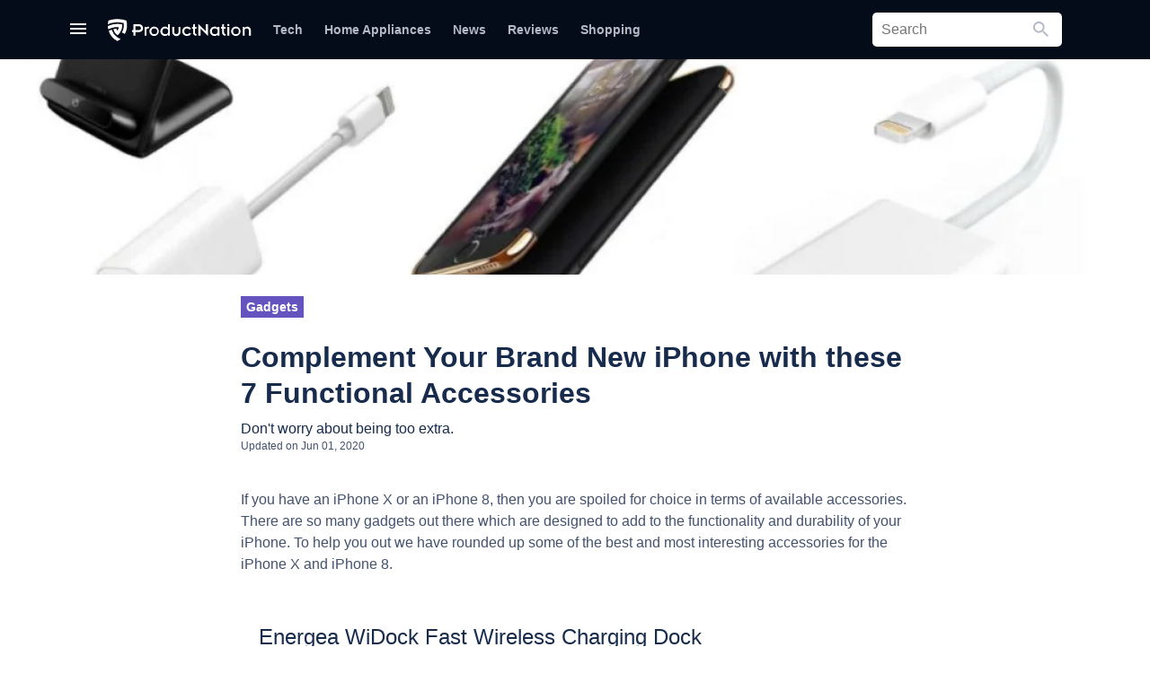

--- FILE ---
content_type: text/html; charset=UTF-8
request_url: https://productnation.co/my/16572/best-iphone-8-x-accessories-malaysia/
body_size: 31222
content:
<!doctype html>
<html lang="en">
<head>
    
    <meta charset="utf-8">
    <meta name="viewport" content="width=device-width, initial-scale=1.0, maximum-scale=1">
    <meta name="csrf-token" content="hdzNNXkUCLwjQZX0kgoip8mYbYMul4BRjIw2UlyA"/>
    <link rel="alternate" type="application/rss+xml" href="https://productnation.co/my/feed/" title="">
    <link rel="apple-touch-icon" sizes="114x114" href="https://cdn1.productnation.co/icons/pn-my/apple-icon-114x114.png">
<link rel="apple-touch-icon" sizes="120x120" href="https://cdn1.productnation.co/icons/pn-my/apple-icon-120x120.png">
<link rel="apple-touch-icon" sizes="144x144" href="https://cdn1.productnation.co/icons/pn-my/apple-icon-144x144.png">
<link rel="apple-touch-icon" sizes="152x152" href="https://cdn1.productnation.co/icons/pn-my/apple-icon-152x152.png">
<link rel="apple-touch-icon" sizes="180x180" href="https://cdn1.productnation.co/icons/pn-my/apple-icon-180x180.png">
<link rel="apple-touch-icon" sizes="57x57" href="https://cdn1.productnation.co/icons/pn-my/apple-icon-57x57.png">
<link rel="apple-touch-icon" sizes="60x60" href="https://cdn1.productnation.co/icons/pn-my/apple-icon-60x60.png">
<link rel="apple-touch-icon" sizes="72x72" href="https://cdn1.productnation.co/icons/pn-my/apple-icon-72x72.png">
<link rel="apple-touch-icon" sizes="76x76" href="https://cdn1.productnation.co/icons/pn-my/apple-icon-76x76.png">
<link rel="apple-touch-icon-precomposed" href="https://cdn1.productnation.co/icons/pn-my/apple-icon-precomposed.png">

<link rel="shortcut icon" sizes="16x16" href="https://cdn1.productnation.co/icons/pn-my/favicon.ico">
<link href="https://cdn1.productnation.co/icons/pn-my/ms-icon-144x144.png">
<link href="https://cdn1.productnation.co/icons/pn-my/ms-icon-150x150.png">
<link href="https://cdn1.productnation.co/icons/pn-my/ms-icon-310x310.png">
<link href="https://cdn1.productnation.co/icons/pn-my/ms-icon-70x70.png">

        <title>7 Best iPhone 8 & iPhone X Accessories in Malaysia 2026 - ProductNation</title>
<meta name="description" content="There are so many gadgets out there which are designed to add to the functionality and durability of your iPhone X or iPhone 8, they leave you spoilt for choice. To help you out , we have rounded up some of the best and most interesting accessories for the iPhone X and iPhone 8 in Malaysia this 2026."/>
<meta name="og:title" content="Complement Your Brand New iPhone in Malaysia with these 7 Functional Accessories"/>
<meta name="og:description" content="Don't worry about being too extra."/>
    <meta property="og:locale" content="en_MY">
    <meta property="og:site_name" content="Malaysia (EN)">
<meta property="og:image" content="//cdn1.productnation.co/stg/sites/1/iphone-accessories-malaysia.jpg" />
<meta property="og:image:width" content="1200" />
<meta property="og:image:height" content="628" />
<meta property="og:url" content="http://productnation.co/my/16572/best-iphone-8-x-accessories-malaysia/">
<meta name="twitter:title" content="7 Best iPhone 8 & iPhone X Accessories in Malaysia 2026 - ProductNation">
<meta name="twitter:description" content="There are so many gadgets out there which are designed to add to the functionality and durability of your iPhone X or iPhone 8, they leave you spoilt for choice. To help you out , we have rounded up some of the best and most interesting accessories for the iPhone X and iPhone 8 in Malaysia this 2026.">
<meta name="twitter:image" content="//cdn1.productnation.co/stg/sites/1/iphone-accessories-malaysia.jpg" />
            <meta name="og:type" content="article">
            <meta name="twitter:card" content="summary">
            <meta property="fb:app_id" content="2125119890908722">
    <meta property="fb:pages" content="462049180854938">

    
    <link rel="dns-prefetch" href="//storage.googleapis.com">
    <link rel="dns-prefetch" href="//www.google-analytics.com">
    <link rel="dns-prefetch" href="//googleads.g.doubleclick.net">
    <link rel="dns-prefetch" href="//www.googletagmanager.com">
    <link rel="dns-prefetch" href="//static.doubleclick.net">
    <link rel="dns-prefetch" href="//s.ytimg.com">
    <link rel="dns-prefetch" href="//i.ytimg.com">
    <link rel="dns-prefetch" href="//i1.ytimg.com">
    <link rel="dns-prefetch" href="//yt3.ggpht.com">
    <link rel="dns-prefetch" href="//s3.ap-southeast-1.amazonaws.com">
    <link rel="dns-prefetch" href="//anymind360.com">
    
    
            <!-- Impact-->
<meta name='ir-site-verification-token' value='1583007207'>
<!-- Agoda -->
<meta name="agd-partner-manual-verification" />
            <script type="application/javascript" src="//anymind360.com/js/11305/ats.js"></script>
                    
	
    <link rel="canonical" href="https://productnation.co/my/16572/best-iphone-8-x-accessories-malaysia/">

    
    <meta name="robots" content="index,follow">

    
    
    <style id="antiClickjack">
        body{display:none !important;}
    </style>

    <script type="text/javascript">
        if (self === top) {
            var antiClickjack = document.getElementById("antiClickjack");
            antiClickjack.parentNode.removeChild(antiClickjack);
        } else {
            top.location = self.location;
        }
    </script>

    
            <link rel="alternate" href="https://productnation.co/my/16572/best-iphone-8-x-accessories-malaysia/" hreflang="en-my">
    
    
        
    <link rel="defer stylesheet" href="//cdn1.productnation.co/assets/assets/fonts/material-icons/material-icons.css?v=1c7f5782dc3c47a06f196dcc7d9111fafd28938420260202201840" as="style">
    
    

    
    

    
    

    
    

    <link rel="preload stylesheet" href="//cdn1.productnation.co/assets/css/main.css?v=1c7f5782dc3c47a06f196dcc7d9111fafd28938420260202201840" as="style">
            <style id="hs-">
            /*Screensize Query*/
@media only screen and (max-width: 700px) {
.mobsize{display:flex !important; width:320px;margin:8px auto;border:1px solid black;max-height:60px;justify-content:center;}
.desksize{display:none !important;}
}
@media only screen and (min-width: 701px) {
.mobsize{display:none !important;}
.desksize{display:flex !important; width:728px;margin:8px auto;border:1px solid black;justify-content:center;}
.desksize:hover{opacity:0.9; transition:0.3s;}
}
/*af lb ad margin*/
div#div-gpt-enlb-1{margin-top:30px;}
/*sale notification*/
.sale_notification{
padding:8px;
outline:2px solid #ffc30b;
background:#fcf4a3;
margin:16px auto;
max-width:728px;
}
.sale_notification span{
text-align:center;
color:#f9a602;
font-size:16px;
}
div.cpa-form2{
/*max-width:420px;*/
width:100%;
padding:16px;
background:#FFF0B3;
border:1px solid #B3BAC5;
border-radius:5px;
}
/*novamil special*/
#p-94146 > div:nth-child(1) > div:nth-child(1) > div:nth-child(3) > div:nth-child(1) > span:nth-child(1),
#p-79805 > div:nth-child(1) > div:nth-child(1) > div:nth-child(3) > div:nth-child(1) > span:nth-child(1)
{display:none;}
/*collections*/
.collection-hero__title {
font-size: 2rem !important;
}
.collection-hero__title {
padding: 2rem 2rem !important;
line-height: initial !important;
}
.collection-hero {
padding: 2rem 2rem !important;
}
/*CPA Form*/
div.cpa-form{
/*max-width:420px;*/
width:100%;
padding:16px;
margin:8px;
background:#fafbfc;
border:1px solid #B3BAC5;
border-radius:5px;
}
form h3{
margin-bottom:4px;
}
input.cpa-input{
width:100%;
height:36px;
margin-bottom:8px;
border-radius:5px;
}
input.cpa-input{
font-size: 16pt;
color:black;
border:1px solid #B3BAC5;
}
input.cpa-submit{
font-weight:500;
color:white;
background:#55499E;
}
.centertext{text-align:center;}
a.button-std{
display:block;
font-weight:500;
background:#55499E;
padding:12px;
color:white;
border-radius:3px;
text-align:center;
width:100%;
max-width:420px;
margin:auto;
}
a.button-std:hover{
background:#403694;
color:white;
}
a.cta-btn{
display:block;
font-weight:500;
background:#55499E;
padding:12px;
color:white;
border-radius:3px;
max-width:420px;
font-size:14px;
text-decoration: none;
}
a.cta-btn:hover{
color: white;
}
@media only screen and (max-width: 700px) {
a.cta-btn{
text-align:center;
width:100%;
margin:auto;
}}
/* ProductNation Expert*/
.p-profile {
align-items: center;
display: flex;
}
.p-profile__avatar {
border: 1px solid #e7e7e7;
border-radius: 100%;
}
.u-font-md {
font-size: 14px !important;
}
.p-profile__position {
color: #333;
font-weight: bold;
display:flex;
}
.p-profile__name {
align-items: center;
display: flex;
}
.profile-text {
font-size: 12px;
padding-left: 10px;
}
.u-font-sm {
font-size: 12px !important;
}
.p-profile__description {
display: -webkit-box;
overflow: hidden;
-webkit-line-clamp: 3;
-webkit-box-orient: vertical;
}
.social {
align-items: center;
display:flex;
margin-top: 30px !important;
}
.social>a {
margin-right: 20px;
}
.expert-intro {
margin-top: 18px;
position: relative;
border-style: solid;
border-width: thin;
border-color: blueviolet;
border-radius: 5px;
font-size: 15px;
padding: 20px;
}
.social a:last-of-type {
margin-left: auto;
}
.social-2 {
display:flex;
justify-content: flex-end;
}
@media only screen and (max-device-width: 480px) {
.social-2 {
margin-top: 10px;
}
.p-profile {
flex-direction: column;
}
}
        </style>
                    
    <style>
        .h-notification__btn-notification {
            position: absolute;
            top: 0;
            right: 0;
            width: 8px;
            height: 8px;
            border-radius: 100%;
            background-color: #ff5630;
            z-index: 2;
        }
    </style>

    <script>
        var pnTrackData = {'utm_referrer': ''};
        const pnTrackEnabled = true;
        const loggedInUserId = null;
        const loggedInUser = null;

        // It's easier to maintain if we have a single global store
        window.globVarStore = {
            'postTilePosition': {
                'post-ui-ori': 0,
                'post-ui-var1': 0,
                'post-ui-var2': 0,
                'post-ui-var3': 0,
            },
        };
    </script>

    
                
    <!-- Google tag (gtag.js) -->
    <script async src="https://www.googletagmanager.com/gtag/js?id=G-4G7PBY0S8T"></script>
    <script>
    window.dataLayer = window.dataLayer || [];
    function gtag(){dataLayer.push(arguments);}
    gtag('js', new Date());

    gtag('config', 'G-4G7PBY0S8T');
    </script>

    
    <script>
    (function(w,d,s,l,i){w[l]=w[l]||[];w[l].push({'gtm.start':
            new Date().getTime(),event:'gtm.js'});var f=d.getElementsByTagName(s)[0],
        j=d.createElement(s),dl=l!='dataLayer'?'&l='+l:'';j.async=true;j.src=
        'https://www.googletagmanager.com/gtm.js?id='+i+dl;f.parentNode.insertBefore(j,f);
    })(window,document,'script','dataLayer','GTM-T7M5693K');
    </script>
    

        <script>
        dataLayer.push({
            'postId': 495,
            'userId': loggedInUserId,
            'postCategoryId': 4,
                    });

        function gtag() {dataLayer.push(arguments)}
    </script>

    <script>window['translations'] = {"ask":{"Ask ProductNation":"Ask ProductNation","Our experts will help you out":"Our experts will help you out","People also asked":"People also asked","Questions you and others asked":"Questions you and others asked","What is the best sunscreen for oily skin?":"What is the best sunscreen for oily skin?","somebody_asked":":user asked...","somebody_says":":user says...","somebody":"Somebody","you":"You","response":"Response","responses":"Responses","Submit Question":"Submit Question","Sign up for an account and get notified when your questions are answered":"Sign up for an account and get notified when your questions are answered"},"auth":{"failed":"These credentials do not match our records.","throttle":"Too many login attempts. Please try again in :seconds seconds.","sign_out":"Sign out","sign_in":"Sign in","login_with_facebook":"Connect with Facebook","login_with_facebook_comment":"Login with Facebook to comment"},"common":{"go_to_home_page":"Go to home page","search_bar_help_text":"Search product, articles, or anything, really.","welcome_back":"Welcome Back","edited_by":"Edited by","by":"By","written_by":"Written by","buy_from":"Buy from","added":"Added","updated":"Updated","remove":"Remove","about":"About","more_from_subject":"More from :subject","okay":"Okay","results":"Results","search":"Search","you_searched_for":"You searched for","did_you_mean":"Did you mean","close":"Close","copy_code":"Copy Code","go_to_shop":"Go to shop","cancel":"Cancel","save_changes":"Save changes","optional":"Optional","load_more":"Load more Content","no_results":"No results","updated_on":"Updated on","others":"Others","sponsored":"Sponsored","in":"in","comment":"Comment","partnership_with":"Partnership with"},"contact-us":{"meta_title":"Contact Us - ProductNation","meta_description":"Let us know if there is any general inquiries, advertising or partnership here at ProductNation!","heading_title":"Contact Us","desc_1":"You can get to us using the form below! We promise we will get back to you as quickly as possible! Or you can email us directly at <a href=\"mailto::email\">:email<\/a>","your_name":"Your Name","your_email":"Your Email","subject":"What is this about?","your_message":"Your Message","submit":"Submit","advertise":"Advertise","editorial_tips":"Editorial Tips","content_issue":"Content Issue","technical_issue":"Technical Issue","general_enquiry":"General Enquiry"},"pagination":{"previous":"&laquo; Previous","next":"Next &raquo;"},"passwords":{"password":"Passwords must be at least six characters and match the confirmation.","reset":"Your password has been reset!","sent":"We have e-mailed your password reset link!","token":"This password reset token is invalid.","user":"We can\'t find a user with that e-mail address."},"post":{"articles":"Articles","recommended_reading":"Recommended Reading","you_might_be_interested_in":"You might be interested in","products_in_this_article":"Products in this article","end_of_article":"End of Article","read_more":"Read More","products_mentioned":"Products Mentioned","overview":"Overview","recommendation":"Recommendations","basic_info":"Basic Info","buyer_guide":"How to Choose","tip_tricks":"Tips & Tricks"},"product":{"products":"Products","whats_good":"What\u2019s Good","whats_bad":"What\u2019s Bad","our_review":"Our Review","read_full_review":"Read Full Review","price_from":"Price from","from":"From","check":"Check","price_below":"price below","people_added_this_to_their_wishlist":":users_count people added this to their wishlist","what_is_the_wishlist":"what is the wishlist?","wishlist_popup_desc":"Save products to your personal wishlist! We\'ll even send you a notification when product price drops.","wishlist_popup_btn_text":"Add this product to my wishlist","people_interests_in_product":":count people have shown interest in this product","users_in_wishlist":":users_count in wishlist","users_interested":":users_count interested","overview":"Overview","information":"Information","compilations":"Compilations","featured_in":"Featured in","user_reviews":"User Reviews","summary":"Summary","discussion":"Discussion","description":"Description","share":"Share","review_product":"Review Product","good":"Good","okay":"Okay","bad":"Bad","bad_buy":"Bad buy","good_buy":"Good buy","buy_it_here":"Where to buy","price_updated_on":"Price updated on","related_products":"Related Products","search_product_on_merchant":"Search on :merchant","view_product_page":"View Product Page","buy_from":"Buy from","videos":"Videos","pros_and_cons":"Pros & Cons","our_score":"Our Score","default_meta_title":"Best :name Price & Reviews in :country :year","default_meta_description":"Want to know more about :name? Check out our editors, community top rated reviews, ratings, price and comments at ProductNation"},"profile":{"change_avatar":"Change Avatar","remove_avatar":"Remove Avatar","display_name":"Display Name","username":"Username","my_profile":"My Profile","default_about":":username\'s ProductNation wishlist! Add them to your own wishlist and be notified when the price changes!"},"region_text":{"editor":"Editor","expert":"Expert","profile":"Profile","read_more":"Read More","social_media_&_website":"Social Media & Website","product_recommendation_content_with":"Product Recommendation Content with"},"validation":{"accepted":"The :attribute must be accepted.","active_url":"The :attribute is not a valid URL.","after":"The :attribute must be a date after :date.","after_or_equal":"The :attribute must be a date after or equal to :date.","alpha":"The :attribute may only contain letters.","alpha_dash":"The :attribute may only contain letters, numbers, and dashes.","alpha_num":"The :attribute may only contain letters and numbers.","array":"The :attribute must be an array.","before":"The :attribute must be a date before :date.","before_or_equal":"The :attribute must be a date before or equal to :date.","between":{"numeric":"The :attribute must be between :min and :max.","file":"The :attribute must be between :min and :max kilobytes.","string":"The :attribute must be between :min and :max characters.","array":"The :attribute must have between :min and :max items."},"boolean":"The :attribute field must be true or false.","confirmed":"The :attribute confirmation does not match.","date":"The :attribute is not a valid date.","date_format":"The :attribute does not match the format :format.","different":"The :attribute and :other must be different.","digits":"The :attribute must be :digits digits.","digits_between":"The :attribute must be between :min and :max digits.","dimensions":"The :attribute has invalid image dimensions.","distinct":"The :attribute field has a duplicate value.","email":"The :attribute must be a valid email address.","exists":"The selected :attribute is invalid.","file":"The :attribute must be a file.","filled":"The :attribute field must have a value.","gt":{"numeric":"The :attribute must be greater than :value.","file":"The :attribute must be greater than :value kilobytes.","string":"The :attribute must be greater than :value characters.","array":"The :attribute must have more than :value items."},"gte":{"numeric":"The :attribute must be greater than or equal :value.","file":"The :attribute must be greater than or equal :value kilobytes.","string":"The :attribute must be greater than or equal :value characters.","array":"The :attribute must have :value items or more."},"image":"The :attribute must be an image.","in":"The selected :attribute is invalid.","in_array":"The :attribute field does not exist in :other.","integer":"The :attribute must be an integer.","ip":"The :attribute must be a valid IP address.","ipv4":"The :attribute must be a valid IPv4 address.","ipv6":"The :attribute must be a valid IPv6 address.","json":"The :attribute must be a valid JSON string.","lt":{"numeric":"The :attribute must be less than :value.","file":"The :attribute must be less than :value kilobytes.","string":"The :attribute must be less than :value characters.","array":"The :attribute must have less than :value items."},"lte":{"numeric":"The :attribute must be less than or equal :value.","file":"The :attribute must be less than or equal :value kilobytes.","string":"The :attribute must be less than or equal :value characters.","array":"The :attribute must not have more than :value items."},"max":{"numeric":"The :attribute may not be greater than :max.","file":"The :attribute may not be greater than :max kilobytes.","string":"The :attribute may not be greater than :max characters.","array":"The :attribute may not have more than :max items."},"mimes":"The :attribute must be a file of type: :values.","mimetypes":"The :attribute must be a file of type: :values.","min":{"numeric":"The :attribute must be at least :min.","file":"The :attribute must be at least :min kilobytes.","string":"The :attribute must be at least :min characters.","array":"The :attribute must have at least :min items."},"not_in":"The selected :attribute is invalid.","not_regex":"The :attribute format is invalid.","numeric":"The :attribute must be a number.","present":"The :attribute field must be present.","regex":"The :attribute format is invalid.","required":"The :attribute field is required.","required_if":"The :attribute field is required when :other is :value.","required_unless":"The :attribute field is required unless :other is in :values.","required_with":"The :attribute field is required when :values is present.","required_with_all":"The :attribute field is required when :values is present.","required_without":"The :attribute field is required when :values is not present.","required_without_all":"The :attribute field is required when none of :values are present.","same":"The :attribute and :other must match.","size":{"numeric":"The :attribute must be :size.","file":"The :attribute must be :size kilobytes.","string":"The :attribute must be :size characters.","array":"The :attribute must contain :size items."},"string":"The :attribute must be a string.","timezone":"The :attribute must be a valid zone.","unique":"The :attribute has already been taken.","uploaded":"The :attribute failed to upload.","url":"The :attribute format is invalid.","custom":{"attribute-name":{"rule-name":"custom-message"}},"attributes":[]},"wishlist":{"wishlist":"Wishlist","view_my_wishlist":"View my wishlist","view_my_profile":"View my profile","no_wishlist_item_message":"Sorry, you do not have any wishlisted item. Please check out the articles below to browse the products that might interest you.","have_wishlist_item_message":"Find the products in your wishlist below","public_wishlist_item_message":"Check out what :username has put in their wishlist below! If you like any of them, you can add to your wishlist and we\'ll let you know when the price drops!","login_to_productnation_wishlist":"Login to ProductNation Wishlist","keep_track_of_your_favourite_products":"Keep track of your favourite products","and_get_notified_when_the_price_drops":"And get notified when the price drops","add_to_saved_products":"Add to Saved Products","add_to_wishlist":"Add to wishlist","add_to_wishlist_button_tooltip":"Save products to your personal wishlist, and get informed when the price changes!","remove_from_wishlist":"Remove","successfully_added_product_into_wishlist":"Successfully added Product into Wishlist!","product_has_been_removed_from_wishlist":"Product has been removed from Wishlist!","product_has_been_added_to_wishlist_before":"Product has been added to Wishlist before!","date_added":"Date Added","product":"Product","popup_add_wishlist_message":"Sign in to start sharing and discover the best products you can buy today!","its_okay_i_dont_need_it":"It\u2019s okay I don\u2019t need it","changes":"changes","price_increased":"Price Increased","price_decreased":"Price Decreased","no_changes":"No Changes","delete_product_confirmation":"Are you sure you want to delete this product","cancel":"Cancel","from":"From","was":"was","share_this_wishlist":"Share this wishlist","edit_profile":"Edit Profile","let_me_know_when_price_drops":"Let me know when the price drops","my_wishlists":"My wishlists","performance":"Performance","make_public":"Make Public","save":"Save","saved":"Saved","saved_products":"Saved Products","whoopsie":"Whoopsie!","no_saved_products":"There are currently no saved products for this period","more_info":"More Info","saved_from":"Saved from","unsave":"Unsave","past_week":"Past Week","past_month":"Past Month","past_year":"Past Year","all":"All","logo_text":"Sign in to ProductNation","continue_reading":"Continue reading","comments":"Comments","track_price":"Track Price","untrack_price":"Untrack Price","ft_welcome_text":"Welcome Citizen!","ft_message":"Setup your account or continue reading!","ft_button_text":"Notification Settings","ft_cancel":"Continue browsing","ft_button_settings_v2":"Settings","ft_continue_reading":"Continue Reading","get_notified_on_price_drops":"Get Notified On Price Drops","signup_description":"Never pay extra. We track the prices of the product you want, and notify you when the prices drop!","sign_in_with_facebook":"Sign In With Facebook","signup_cancel":"I\u2019m okay with paying extra","signup_footer":"By continuing you agree to ProductNation\u2019s","signup_tos":"Terms of Service","and":"and","signup_pnc":"Privacy Policy"}};</script>
        <script>
        pnTrackData.id       = 495;
        pnTrackData.entity   = 'post';
        const postId         = 495;
        const postCategoryId = 4;

        function productNavScrollToProduct(self, divId) {
            dataLayer.push({
                'event': 'gaEvent',
                'eventCategory': 'Post product nav top',
                'eventAction': 'click',
                'eventLabel': $(self).data('name'),
                'eventValue': $(self).data('id'),
                'gaNonInteraction': false,
            });
            $([document.documentElement, document.body]).animate({
                scrollTop: $(divId).offset().top - 90
            }, 1000);
            return false;
        }
    </script>
</head>
<body>



<script src="//cdn1.productnation.co/assets/js/core.min.js?v=1c7f5782dc3c47a06f196dcc7d9111fafd28938420260202201840"></script>
<script src="//cdn1.productnation.co/assets/js/vendor.core.min.js?v=1c7f5782dc3c47a06f196dcc7d9111fafd28938420260202201840"></script>
<script defer src="//cdn1.productnation.co/assets/js/vendor.min.js?v=1c7f5782dc3c47a06f196dcc7d9111fafd28938420260202201840"></script>

<script defer src="//cdn1.productnation.co/assets/js/main.min.js?v=1c7f5782dc3c47a06f196dcc7d9111fafd28938420260202201840"></script>
<script src="//cdn1.productnation.co/assets/js/app.js?v=1c7f5782dc3c47a06f196dcc7d9111fafd28938420260202201840"></script>

<svg xmlns="http://www.w3.org/2000/svg" width="0" height="0" display="none">
    <symbol id="icon-chevron-down" viewBox="0 0 12 8">
        <path fill-rule="evenodd" d="M1.41 0L6 4.58 10.591 0 12 1.41l-6 6-6-6z" />
    </symbol>
    <symbol id="icon-unsave" viewBox="0 0 24 24">
        <path fill="currentColor" d="M17,3H7A2,2 0 0,0 5,5V21L12,18L19,21V5C19,3.89 18.1,3 17,3Z" />
    </symbol>
    <symbol id="icon-saved" viewBox="0 0 24 24">
        <path fill="currentColor" d="M19 5V19H5V5H19M21 3H3V21H21V3M17 17H7V16H17V17M17 15H7V14H17V15M17 12H7V7H17V12Z" />
    </symbol>
    <symbol id="icon-more-info" viewBox="0 0 24 24">
        <path fill="currentColor" d="M10,21V19H6.41L10.91,14.5L9.5,13.09L5,17.59V14H3V21H10M14.5,10.91L19,6.41V10H21V3H14V5H17.59L13.09,9.5L14.5,10.91Z" />
    </symbol>
    <symbol id="icon-filter" viewBox="0 0 24 24">
        <path fill="currentColor" d="M15,19.88C15.04,20.18 14.94,20.5 14.71,20.71C14.32,21.1 13.69,21.1 13.3,20.71L9.29,16.7C9.06,16.47 8.96,16.16 9,15.87V10.75L4.21,4.62C3.87,4.19 3.95,3.56 4.38,3.22C4.57,3.08 4.78,3 5,3V3H19V3C19.22,3 19.43,3.08 19.62,3.22C20.05,3.56 20.13,4.19 19.79,4.62L15,10.75V19.88M7.04,5L11,10.06V15.58L13,17.58V10.05L16.96,5H7.04Z" />
    </symbol>
    <symbol id="icon-stats-up" viewBox="0 0 24 24">
        <path fill="currentColor" d="M13,20H11V8L5.5,13.5L4.08,12.08L12,4.16L19.92,12.08L18.5,13.5L13,8V20Z" />
    </symbol>
    <symbol id="icon-stats-down" viewBox="0 0 24 24">
        <path fill="currentColor" d="M11,4H13V16L18.5,10.5L19.92,11.92L12,19.84L4.08,11.92L5.5,10.5L11,16V4Z" />
    </symbol>
    <symbol id="icon-close" viewBox="0 0 18 18">
        <path fill-rule="evenodd" d="M18 1.813L16.187 0 9 7.187 1.813 0 0 1.813 7.187 9 0 16.187 1.813 18 9 10.813 16.187 18 18 16.187 10.813 9z" />
    </symbol>
    <symbol id="icon-hamburger" viewBox="0 0 18 12">
        <path d="M0 12h18v-2H0v2zm0-5h18V5H0v2zm0-7v2h18V0H0z" />
    </symbol>
    <symbol id="icon-facebook" viewBox="0 0 10 19">
        <path fill-rule="evenodd" d="M2.775 18.73V9.719H.943V6.731h1.832V4.924c0-2.436.728-4.193 3.396-4.193h3.174v2.98H7.11c-1.119 0-1.374.745-1.374 1.523v1.497H9.18l-.47 2.987H5.736v9.013H2.775z" />
    </symbol>
    <symbol id="icon-heart" viewBox="0 0 18 16">
        <path d="M12.643 0a5.221 5.221 0 0 0-3.924 1.822A5.221 5.221 0 0 0 4.8 0 4.749 4.749 0 0 0 0 4.8c0 3.3 2.965 5.981 7.455 10.062L8.719 16l1.264-1.151c4.49-4.072 7.455-6.757 7.455-10.053A4.749 4.749 0 0 0 12.643 0zM8.807 13.559l-.087.087-.087-.087C4.482 9.8 1.744 7.316 1.744 4.8A2.98 2.98 0 0 1 4.8 1.744 3.409 3.409 0 0 1 7.908 3.8h1.631a3.387 3.387 0 0 1 3.1-2.058A2.98 2.98 0 0 1 15.695 4.8c0 2.516-2.738 5-6.888 8.759z" />
    </symbol>

     <symbol id="icon-instagram" xmlns="http://www.w3.org/2000/svg" width="16" height="16" viewBox="0 0 16 16">
        <path fill-rule="evenodd" clip-rule="evenodd" d="M8.00006 10.6693C7.64952 10.6693 7.30241 10.6003 6.97855 10.4661C6.65469 10.332 6.36043 10.1353 6.11256 9.88748C5.86469 9.63961 5.66807 9.34534 5.53392 9.02148C5.39977 8.69763 5.33073 8.35052 5.33073 7.99997C5.33073 7.64943 5.39977 7.30232 5.53392 6.97846C5.66807 6.65461 5.86469 6.36034 6.11256 6.11247C6.36043 5.8646 6.65469 5.66798 6.97855 5.53383C7.30241 5.39969 7.64952 5.33064 8.00006 5.33064C8.70801 5.33064 9.38697 5.61187 9.88756 6.11247C10.3882 6.61307 10.6694 7.29202 10.6694 7.99997C10.6694 8.70793 10.3882 9.38688 9.88756 9.88748C9.38697 10.3881 8.70801 10.6693 8.00006 10.6693V10.6693ZM8.00006 3.88798C6.90949 3.88798 5.86359 4.3212 5.09244 5.09235C4.32129 5.8635 3.88806 6.9094 3.88806 7.99997C3.88806 9.09054 4.32129 10.1364 5.09244 10.9076C5.86359 11.6787 6.90949 12.112 8.00006 12.112C9.09063 12.112 10.1365 11.6787 10.9077 10.9076C11.6788 10.1364 12.1121 9.09054 12.1121 7.99997C12.1121 6.9094 11.6788 5.8635 10.9077 5.09235C10.1365 4.3212 9.09063 3.88798 8.00006 3.88798V3.88798ZM13.3083 3.81331C13.3083 4.0711 13.2059 4.31833 13.0236 4.50062C12.8413 4.6829 12.5941 4.78531 12.3363 4.78531C12.0785 4.78531 11.8313 4.6829 11.649 4.50062C11.4667 4.31833 11.3643 4.0711 11.3643 3.81331C11.3643 3.55552 11.4667 3.30829 11.649 3.126C11.8313 2.94372 12.0785 2.84131 12.3363 2.84131C12.5941 2.84131 12.8413 2.94372 13.0236 3.126C13.2059 3.30829 13.3083 3.55552 13.3083 3.81331" fill="white"/>
        <path fill-rule="evenodd" clip-rule="evenodd" d="M8 0C5.8272 0 5.5552 0.00906667 4.70187 0.048C3.85013 0.0869333 3.26827 0.2224 2.75947 0.420267C2.22613 0.6208 1.7424 0.935467 1.3424 1.34293C0.935585 1.74247 0.620724 2.22586 0.419733 2.75947C0.222933 3.26827 0.0869333 3.85067 0.048 4.7024C0.0096 5.5552 0 5.82667 0 8C0 10.1733 0.00906667 10.4448 0.048 11.2981C0.0869333 12.1499 0.2224 12.7317 0.420267 13.2405C0.6208 13.7739 0.935467 14.2576 1.34293 14.6576C1.74248 15.0644 2.22587 15.3793 2.75947 15.5803C3.26827 15.7776 3.85013 15.9131 4.70187 15.952C5.5552 15.9909 5.8272 16 8 16C10.1728 16 10.4448 15.9909 11.2981 15.952C12.1499 15.9131 12.7317 15.7776 13.2405 15.5797C13.7739 15.3792 14.2576 15.0645 14.6576 14.6571C15.0644 14.2575 15.3793 13.7741 15.5803 13.2405C15.7776 12.7317 15.9131 12.1499 15.952 11.2981C15.9909 10.4448 16 10.1728 16 8C16 5.8272 15.9909 5.5552 15.952 4.70187C15.9131 3.85013 15.7776 3.26827 15.5797 2.75947C15.3789 2.22563 15.064 1.74204 14.6571 1.3424C14.2575 0.935585 13.7741 0.620724 13.2405 0.419733C12.7317 0.222933 12.1493 0.0869333 11.2976 0.048C10.4448 0.0096 10.1733 0 8 0ZM8 1.4416C10.136 1.4416 10.3893 1.4496 11.2331 1.488C12.0128 1.52373 12.4363 1.65333 12.7184 1.76373C13.0917 1.90827 13.3584 2.08213 13.6384 2.3616C13.9184 2.6416 14.0917 2.90827 14.2363 3.2816C14.3461 3.56373 14.4763 3.9872 14.512 4.76693C14.5504 5.61067 14.5584 5.864 14.5584 8C14.5584 10.136 14.5504 10.3893 14.512 11.2331C14.4763 12.0128 14.3467 12.4363 14.2363 12.7184C14.1082 13.0659 13.9039 13.3803 13.6384 13.6384C13.3803 13.904 13.0659 14.1083 12.7184 14.2363C12.4363 14.3461 12.0128 14.4763 11.2331 14.512C10.3893 14.5504 10.1365 14.5584 8 14.5584C5.86347 14.5584 5.61067 14.5504 4.76693 14.512C3.9872 14.4763 3.56373 14.3467 3.2816 14.2363C2.93411 14.1082 2.61974 13.9039 2.3616 13.6384C2.09609 13.3802 1.8918 13.0659 1.76373 12.7184C1.65387 12.4363 1.52373 12.0128 1.488 11.2331C1.4496 10.3893 1.4416 10.136 1.4416 8C1.4416 5.864 1.4496 5.61067 1.488 4.76693C1.52373 3.9872 1.65333 3.56373 1.76373 3.2816C1.90827 2.90827 2.08213 2.6416 2.3616 2.3616C2.6197 2.09602 2.93409 1.89172 3.2816 1.76373C3.56373 1.65387 3.9872 1.52373 4.76693 1.488C5.61067 1.4496 5.864 1.4416 8 1.4416V1.4416Z" fill="white"/>
    </symbol>

    <symbol id="icon-instagram-round" viewBox="0 0 42 42" fill="none" xmlns="http://www.w3.org/2000/svg">
        <path d="M21 6.66265C25.6386 6.66265 26.2711 6.66265 28.1687 6.66265C29.8554 6.66265 30.6988 7.08434 31.3313 7.29518C32.1747 7.71687 32.8072 7.92771 33.4398 8.56024C34.0723 9.19277 34.494 9.8253 34.7048 10.6687C34.9157 11.3012 35.1265 12.1446 35.3374 13.8313C35.3374 15.7289 35.3374 16.1506 35.3374 21C35.3374 25.8494 35.3374 26.2711 35.3374 28.1687C35.3374 29.8554 34.9157 30.6988 34.7048 31.3313C34.2831 32.1747 34.0723 32.8072 33.4398 33.4398C32.8072 34.0723 32.1747 34.494 31.3313 34.7048C30.6988 34.9157 29.8554 35.1265 28.1687 35.3374C26.2711 35.3374 25.8494 35.3374 21 35.3374C16.1506 35.3374 15.7289 35.3374 13.8313 35.3374C12.1446 35.3374 11.3012 34.9157 10.6687 34.7048C9.8253 34.2831 9.19277 34.0723 8.56024 33.4398C7.92771 32.8072 7.50602 32.1747 7.29518 31.3313C7.08434 30.6988 6.87349 29.8554 6.66265 28.1687C6.66265 26.2711 6.66265 25.8494 6.66265 21C6.66265 16.1506 6.66265 15.7289 6.66265 13.8313C6.66265 12.1446 7.08434 11.3012 7.29518 10.6687C7.71687 9.8253 7.92771 9.19277 8.56024 8.56024C9.19277 7.92771 9.8253 7.50602 10.6687 7.29518C11.3012 7.08434 12.1446 6.87349 13.8313 6.66265C15.7289 6.66265 16.3614 6.66265 21 6.66265ZM21 3.5C16.1506 3.5 15.7289 3.5 13.8313 3.5C11.9337 3.5 10.6687 3.92169 9.61446 4.34337C8.56024 4.76506 7.50603 5.39759 6.45181 6.45181C5.39759 7.50603 4.97591 8.3494 4.34337 9.61446C3.92169 10.6687 3.71084 11.9337 3.5 13.8313C3.5 15.7289 3.5 16.3614 3.5 21C3.5 25.8494 3.5 26.2711 3.5 28.1687C3.5 30.0663 3.92169 31.3313 4.34337 32.3855C4.76506 33.4398 5.39759 34.494 6.45181 35.5482C7.50603 36.6024 8.3494 37.0241 9.61446 37.6566C10.6687 38.0783 11.9337 38.2892 13.8313 38.5C15.7289 38.5 16.3614 38.5 21 38.5C25.6386 38.5 26.2711 38.5 28.1687 38.5C30.0663 38.5 31.3313 38.0783 32.3855 37.6566C33.4398 37.2349 34.494 36.6024 35.5482 35.5482C36.6024 34.494 37.0241 33.6506 37.6566 32.3855C38.0783 31.3313 38.2892 30.0663 38.5 28.1687C38.5 26.2711 38.5 25.6386 38.5 21C38.5 16.3614 38.5 15.7289 38.5 13.8313C38.5 11.9337 38.0783 10.6687 37.6566 9.61446C37.2349 8.56024 36.6024 7.50603 35.5482 6.45181C34.494 5.39759 33.6506 4.97591 32.3855 4.34337C31.3313 3.92169 30.0663 3.71084 28.1687 3.5C26.2711 3.5 25.8494 3.5 21 3.5Z" fill="#253858"/>
        <path d="M21 11.9337C15.9398 11.9337 11.9337 15.9398 11.9337 21C11.9337 26.0602 15.9398 30.0663 21 30.0663C26.0602 30.0663 30.0663 26.0602 30.0663 21C30.0663 15.9398 26.0602 11.9337 21 11.9337ZM21 26.9036C17.8374 26.9036 15.0964 24.3735 15.0964 21C15.0964 17.8374 17.6265 15.0964 21 15.0964C24.1627 15.0964 26.9036 17.6265 26.9036 21C26.9036 24.1627 24.1627 26.9036 21 26.9036Z" fill="#253858"/>
        <path d="M30.2771 13.8313C31.4416 13.8313 32.3855 12.8873 32.3855 11.7229C32.3855 10.5584 31.4416 9.61446 30.2771 9.61446C29.1127 9.61446 28.1687 10.5584 28.1687 11.7229C28.1687 12.8873 29.1127 13.8313 30.2771 13.8313Z" fill="#253858"/>
    </symbol>

    <symbol id="icon-log-out" viewBox="0 0 22 18">
        <path d="M20 0H2a2.006 2.006 0 0 0-2 2v3.99h2V1.98h18v14.03H2v-4.02H0V16a1.989 1.989 0 0 0 2 1.98h18A1.989 1.989 0 0 0 22 16V2a2 2 0 0 0-2-2zM10 12.99l4-4-4-4v3H0v2h10v3z" />
    </symbol>
    <symbol id="icon-person" viewBox="0 0 16 16">
        <path d="M8 8a4 4 0 1 0 0-8 4 4 0 0 0 0 8zm0 2c-2.67 0-8 1.34-8 4v2h16v-2c0-2.66-5.33-4-8-4z" />
    </symbol>
    <symbol id="icon-pn-wishlist" viewBox="0 0 600 600">
        <path fill-rule="evenodd" d="M498.28 47.44c.21 5.65.35 11.3.35 17a451.5 451.5 0 0 1-8.11 85.22A443.8 443.8 0 0 1 437.93 290a450.44 450.44 0 0 1-26.67 40.59A299.35 299.35 0 0 1 368.88 304 301.5 301.5 0 0 1 299 230a300 300 0 0 1-31 39.18A300.67 300.67 0 0 1 229.12 304q6.88 9.15 14.27 17.87a402.75 402.75 0 0 0 98 83.93 397.24 397.24 0 0 0 99.77 43.26A551.8 551.8 0 0 0 502.9 374c2.8-4.1 5.56-8.22 8.25-12.4q9.48-14.7 18-30.05a545.53 545.53 0 0 0 40.7-91.83q8.14-24.18 14-49.32A548.64 548.64 0 0 0 598 85.63a693.86 693.86 0 0 0-99.72-38.19zM188.79 333.42c-.7-.92-1.37-1.87-2-2.8A450.44 450.44 0 0 1 160.07 290a443.8 443.8 0 0 1-52.59-140.37 451.5 451.5 0 0 1-8.11-85.22c0-5.7.14-11.35.35-17A693.86 693.86 0 0 0 0 85.63a548.64 548.64 0 0 0 14.09 104.73q5.9 25.13 14 49.32a545.53 545.53 0 0 0 40.7 91.83q8.55 15.33 18 30.05c2.69 4.18 5.45 8.3 8.25 12.4a551.8 551.8 0 0 0 61.77 75.11 397.24 397.24 0 0 0 99.77-43.26 451.74 451.74 0 0 1-67.79-72.39zM199.25 488A550.3 550.3 0 0 0 299 553.56 550.3 550.3 0 0 0 398.75 488 447.55 447.55 0 0 1 299 438a447.55 447.55 0 0 1-99.75 50z" />
    </symbol>
    <symbol id="icon-youtube" viewBox="0 0 128 92">
        <path fill-rule="evenodd" d="M126.72 20.224s-1.252-8.883-5.088-12.794c-4.868-5.136-10.324-5.16-12.824-5.458C90.896.667 64.028.667 64.028.667h-.056s-26.868 0-44.78 1.305c-2.504.298-7.956.322-12.828 5.458C2.528 11.342 1.28 20.224 1.28 20.224S0 30.658 0 41.087v9.781c0 10.433 1.28 20.863 1.28 20.863s1.248 8.883 5.084 12.794c4.872 5.136 11.268 4.975 14.116 5.511C30.72 91.027 64 91.333 64 91.333s26.896-.04 44.808-1.345c2.5-.302 7.956-.326 12.824-5.462 3.836-3.912 5.088-12.794 5.088-12.794S128 61.302 128 50.868v-9.781c0-10.429-1.28-20.863-1.28-20.863zM50.784 62.72l-.004-36.219 34.584 18.172-34.58 18.047z" />
    </symbol>
    <symbol id="icon-search" viewBox="0 0 18 18">
        <path d="M12.864 11.321h-.813l-.288-.278a6.7 6.7 0 1 0-.72.72l.278.288v.813L16.467 18 18 16.467l-5.136-5.146zm-6.175 0a4.631 4.631 0 1 1 0-9.262 4.631 4.631 0 0 1 .001 9.262h-.001z" />
    </symbol>
    <symbol id="logo-full" viewBox="0 0 196 30">
        <path d="M34.856 17.775H32.97v-2.767h1.886V6.959h7.524c3.522 0 5.684 2.314 5.684 5.408 0 3.094-2.166 5.408-5.684 5.408h-4.606v4.98h-2.918v-4.98zm2.918-2.767h4.376c2.062 0 2.993-1.232 2.993-2.641s-.931-2.641-2.993-2.641h-4.376v5.282zm12.325-4.428h2.465v1.333h.05a2.6 2.6 0 0 1 2.39-1.66c.504-.012 1 .12 1.434.377l-.928 2.59a1.944 1.944 0 0 0-.981-.352 1.794 1.794 0 0 0-1.808 1.839v8.046h-2.622V10.58zm13.284-.326a6.43 6.43 0 1 1-.573 12.847 6.43 6.43 0 0 1 .573-12.847zm0 10.363a3.949 3.949 0 1 0-3.949-3.949 3.877 3.877 0 0 0 3.949 3.949zm18.588.653h-.053a5 5 0 0 1-4 1.812 6.281 6.281 0 0 1-6.313-6.415 6.517 6.517 0 0 1 6.439-6.414 4.537 4.537 0 0 1 3.874 1.811h.05V6.959h2.616v15.8h-2.613V21.27zm-3.723-.655a3.95 3.95 0 1 0 .154-7.898 3.95 3.95 0 0 0-.154 7.898zm9.665-10.035h2.616v6.817a2.946 2.946 0 1 0 5.885 0V10.58h2.62v7.042a5.56 5.56 0 1 1-11.119 0l-.002-7.042zm23.422 3.974a3.618 3.618 0 0 0-3.169-1.836 3.95 3.95 0 1 0 0 7.9 3.627 3.627 0 0 0 3.169-1.836l2.289 1.359a6.52 6.52 0 0 1-5.461 2.943 6.421 6.421 0 1 1 0-12.828 6.29 6.29 0 0 1 5.461 2.943l-2.289 1.355zm3.42-3.974h1.483V7.36l2.616-.728v3.948h2.088v2.466h-2.087v4.806c0 1.311.3 1.911 1.081 2.364l1.409.805-1.158 2.062c-2.694-1.283-3.949-2.214-3.949-4.754v-5.284h-1.483V10.58zm11.651 2.49v9.684h-2.917V6.631l10.187 10.012V6.958h2.918v16.123L126.406 13.07zm23.141 8.204h-.049a5 5 0 0 1-4 1.812 6.281 6.281 0 0 1-6.313-6.415 6.517 6.517 0 0 1 6.439-6.414 4.535 4.535 0 0 1 3.873 1.811h.05V10.58h2.616v12.174h-2.616v-1.48zm-3.722-.655a3.95 3.95 0 1 0 .154-7.898 3.95 3.95 0 0 0-.154 7.898zm8.551-10.039h1.484V7.36l2.616-.728v3.948h2.089v2.466h-2.089v4.806c0 1.311.3 1.911 1.081 2.364l1.409.805-1.158 2.062c-2.694-1.283-3.949-2.214-3.949-4.754v-5.284h-1.483V10.58zm9.912-3.949a1.456 1.456 0 1 1 0 2.912 1.456 1.456 0 0 1 0-2.912zm-1.311 3.949h2.616v12.175h-2.616V10.58zm11.801-.326a6.429 6.429 0 1 1-.574 12.845 6.429 6.429 0 0 1 .574-12.845zm0 10.363a3.949 3.949 0 1 0-3.949-3.949 3.878 3.878 0 0 0 3.949 3.949zm9.134-10.037h2.616v1.534h.05a4.3 4.3 0 0 1 3.722-1.861 4.88 4.88 0 0 1 4.729 5.156v7.345h-2.616v-6.767c0-2.213-1.157-3.118-2.893-3.118a2.844 2.844 0 0 0-2.993 3.069v6.817h-2.616l.001-12.175zM19.661 8.57h-.003c0 1.189-.12 2.374-.358 3.539a17.434 17.434 0 0 1-2.2 5.586 17.615 17.615 0 0 1-3.996 4.534 17.554 17.554 0 0 1-5.76-8.411 24.065 24.065 0 0 1 4.4-.655c.35.938.807 1.832 1.361 2.665a13.1 13.1 0 0 0 1.96-4.818c-3.09-.23-6.195.086-9.175.932a25.95 25.95 0 0 0-5.272 2.145A24.077 24.077 0 0 1 0 9.499a30.6 30.6 0 0 1 19.612-2.24c.033.432.049.869.049 1.311zm6.515-1.486l.008.001c.03.492-.106-1.73 0 0a24.042 24.042 0 0 1-.955 8.368 23.9 23.9 0 0 1-2.039 4.824 19.572 19.572 0 0 0-4-1.82 19.62 19.62 0 0 0 2.53-7.628 19.852 19.852 0 0 0-.111-5.342 33.106 33.106 0 0 0-13.405-.749A32.672 32.672 0 0 0 .028 7.084c.101-1.7.384-3.383.842-5.023l.56-.192A36.948 36.948 0 0 1 6.09.662c4.832-.922 9.8-.881 14.616.119 1.568.325 3.113.753 4.625 1.279.46 1.64.742 3.324.845 5.024zM11.952 24.102h.004a19.629 19.629 0 0 0 5.518 3.024 24.107 24.107 0 0 1-4.369 2.873 24.1 24.1 0 0 1-11.872-13.75 23.915 23.915 0 0 1 4.01-1.815 19.74 19.74 0 0 0 6.709 9.668z" />
    </symbol>
    <symbol id="logo-involve-media" viewBox="0 0 166 13">
        <path fill-rule="evenodd" d="M156.274.249h1.527l-4.573 12.2h-1.523l4.569-12.2zm9.146 12.196h-1.519l-3.813-10.474-3.814 10.478h-1.523l4.573-12.2h1.523l4.573 12.196zM0 12.139V.218h1.483v11.921H0zm16.183.107l-6.016-9.3c-.053-.089-.147-.235-.235-.417a1.746 1.746 0 0 1-.147-.271 2.082 2.082 0 0 1-.182-.453v10.33H8.12V.218h1.931l5.905 9.084c.06.093.115.19.164.289.071.182.071.2.218.542.018.036.036.107.071.182V.218h1.483v12.028h-1.709zm12.139.199h-.9L22.723.218h1.589l3.521 9.3c.066.186.107.38.124.577 0-.197.036-.393.107-.577l3.4-9.3h1.479l-4.621 12.227zm14.396-.076a5.9 5.9 0 0 1-6-6.194 5.99 5.99 0 1 1 11.974 0 5.878 5.878 0 0 1-5.974 6.194zm0-11.069a4.662 4.662 0 0 0-4.369 4.875 4.389 4.389 0 1 0 8.72 0A4.661 4.661 0 0 0 42.718 1.3zm11.559 10.839V.218h1.483v10.673h5.328v1.248h-6.811zm15.425.306h-.9L64.103.218h1.589l3.521 9.3c.066.186.107.38.124.577 0-.197.036-.393.107-.577l3.4-9.3h1.479l-4.621 12.227zm9.465-.306V.218h6.7v1.248h-5.221v3.973h4.311v1.248h-4.316v4.209h5.381v1.248h-6.86l.005-.005zm30.107 0V1.696a7.06 7.06 0 0 1-.453 1.465l-3.521 8.977h-1.354l-3.285-8.742a7.431 7.431 0 0 1-.471-1.589v10.332h-1.354V.218h2.042l3.632 9.537c.121.287.2.59.235.9a3.15 3.15 0 0 1 .218-.9l3.756-9.537h2.042v11.921h-1.487zm8.129 0V.218h6.7v1.248h-5.221v3.973h4.316v1.248h-4.316v4.209h5.381v1.248h-6.86v-.005zm20.81-1.736a5.169 5.169 0 0 1-4.409 1.736h-3.956V.218h3.974a5.746 5.746 0 0 1 6 5.905 6.572 6.572 0 0 1-1.609 4.28zm-4.625-8.937h-2.26v9.426h2.26a3.992 3.992 0 0 0 3.214-1.083 5.767 5.767 0 0 0 1.465-3.7 4.538 4.538 0 0 0-4.679-4.643zm11.813 10.673V.218h1.483v11.921h-1.483z" />
    </symbol>
    <symbol id="logo-wishlist" viewBox="0 0 307 68">
        <g fill="none" fill-rule="evenodd">
            <path fill="#333" d="M76.5 17.736l-16.3 49.1h-9.7l-12.1-36.3-12.4 36.3h-9.8L0 17.736h9.5l12.2 37.3 12.7-37.3h8.4l12.4 37.5 12.6-37.5h8.7zm7.2 9.8H91v39.3h-7.3v-39.3zm21.3 38.6a19.081 19.081 0 0 1-6.7-3.4l2.5-5.7a19.382 19.382 0 0 0 5.9 3.1c2.283.794 4.683 1.2 7.1 1.2a12.3 12.3 0 0 0 6.5-1.4 4.369 4.369 0 0 0 2.2-3.7 3.631 3.631 0 0 0-1.2-2.8 8.339 8.339 0 0 0-3.1-1.7c-1.2-.4-2.9-.9-5.1-1.4a62.616 62.616 0 0 1-7.3-2.1 12.176 12.176 0 0 1-4.8-3.3 8.744 8.744 0 0 1-2-6.2 10.267 10.267 0 0 1 1.8-5.9 11.862 11.862 0 0 1 5.3-4.2 22.518 22.518 0 0 1 8.7-1.6 28.2 28.2 0 0 1 7.1.9 20.537 20.537 0 0 1 6 2.6l-2.3 5.7a22.189 22.189 0 0 0-10.9-3.1c-2.9 0-5 .5-6.4 1.5a4.593 4.593 0 0 0-2.1 3.9 3.784 3.784 0 0 0 1.2 2.8 8.339 8.339 0 0 0 3.1 1.7c1.2.4 2.9.9 5.1 1.4a66.4 66.4 0 0 1 7.2 2.1c1.857.67 3.51 1.807 4.8 3.3a8.955 8.955 0 0 1 2 6.1 10.267 10.267 0 0 1-1.8 5.9 11.631 11.631 0 0 1-5.4 4.2 22.681 22.681 0 0 1-8.8 1.6 41.877 41.877 0 0 1-8.6-1.5zm66.9-38.6v39.3h-7.3v-16.9h-20.3v16.9H137v-39.3h7.3v16.2h20.3v-16.2h7.3zm10.6 0h7.3v33.2h20.6v6.2h-27.9v-39.4zm33.6 0h7.3v39.3h-7.3v-39.3zm21.4 38.6a19.081 19.081 0 0 1-6.7-3.4l2.5-5.7a19.382 19.382 0 0 0 5.9 3.1c2.283.794 4.683 1.2 7.1 1.2a12.3 12.3 0 0 0 6.5-1.4 4.369 4.369 0 0 0 2.2-3.7 3.631 3.631 0 0 0-1.2-2.8 8.339 8.339 0 0 0-3.1-1.7c-1.2-.4-2.9-.9-5.1-1.4a62.616 62.616 0 0 1-7.3-2.1 12.177 12.177 0 0 1-4.8-3.3 8.744 8.744 0 0 1-2-6.2 10.267 10.267 0 0 1 1.8-5.9 11.862 11.862 0 0 1 5.3-4.2 22.518 22.518 0 0 1 8.7-1.6 28.2 28.2 0 0 1 7.1.9 20.538 20.538 0 0 1 6 2.6l-2.3 5.7a22.189 22.189 0 0 0-10.9-3.1c-2.9 0-5 .5-6.4 1.5a4.593 4.593 0 0 0-2.1 3.9 3.784 3.784 0 0 0 1.2 2.8 8.339 8.339 0 0 0 3.1 1.7c1.2.4 2.9.9 5.1 1.4a66.4 66.4 0 0 1 7.2 2.1c1.857.67 3.51 1.807 4.8 3.3a8.956 8.956 0 0 1 2 6.1 10.267 10.267 0 0 1-1.8 5.9 11.631 11.631 0 0 1-5.4 4.2 22.681 22.681 0 0 1-8.8 1.6 41.877 41.877 0 0 1-8.6-1.5zm43.2-40.7h-16.3v-7.7h41.7v7.7h-16.3v41.4h-9.1v-41.4zM111.208 11.861h-1.224v-1.837h1.224V4.668h5.05a3.519 3.519 0 0 1 3.826 3.6 3.519 3.519 0 0 1-3.826 3.6h-3.061v3.29h-1.913v-3.29l-.076-.007zm1.913-1.836h2.908a1.773 1.773 0 1 0 0-3.52h-2.908v3.52zm8.264-2.985h1.607v.918a1.73 1.73 0 0 1 1.607-1.071c.322-.016.641.064.918.23l-.612 1.76a1.068 1.068 0 0 0-.689-.23 1.207 1.207 0 0 0-1.224 1.224v5.356h-1.76V7.04h.153zm8.8-.23a4.288 4.288 0 1 1-4.438 4.285 4.263 4.263 0 0 1 4.438-4.285zm0 6.963a2.534 2.534 0 0 0 2.6-2.6 2.6 2.6 0 0 0-5.2 0 2.534 2.534 0 0 0 2.6 2.6zm12.397.384a3.424 3.424 0 0 1-2.678 1.224 4.159 4.159 0 0 1-4.209-4.285 4.372 4.372 0 0 1 4.285-4.285 3.054 3.054 0 0 1 2.6 1.224V4.668h1.76v10.56h-1.76l.002-1.071zm-2.449-.383a2.6 2.6 0 0 0 0-5.2 2.629 2.629 0 0 0-2.6 2.6 2.58 2.58 0 0 0 2.6 2.6zm6.428-6.734h1.76v4.515a1.95 1.95 0 0 0 1.99 2.066 1.994 1.994 0 0 0 1.99-2.066V7.04h1.76v4.668a3.673 3.673 0 1 1-7.346 0V7.04h-.154zm15.61 2.678a2.56 2.56 0 0 0-4.744 1.377 2.56 2.56 0 0 0 4.744 1.377l1.53.918a4.285 4.285 0 1 1 0-4.591l-1.53.919zm2.295-2.68h.995V4.897l1.76-.459v2.6h1.377v1.607h-1.377v3.214a1.7 1.7 0 0 0 .689 1.607l.918.536-.765 1.377c-1.76-.842-2.6-1.454-2.6-3.137v-3.52h-.997V7.038zm7.729 1.685v6.428h-1.913V4.438l6.81 6.657V4.668h1.913V15.38l-6.81-6.657zm15.457 5.433a3.424 3.424 0 0 1-2.678 1.224 4.159 4.159 0 0 1-4.209-4.285 4.372 4.372 0 0 1 4.285-4.285 3.054 3.054 0 0 1 2.6 1.224V7.04h1.76v8.111h-1.76l.002-.995zm-2.525-.383a2.6 2.6 0 1 0 0-5.2 2.6 2.6 0 0 0 0 5.2zm5.739-6.735h.995V4.897l1.76-.459v2.6h1.377v1.607h-1.377v3.214a1.7 1.7 0 0 0 .689 1.607l.918.536-.765 1.377c-1.76-.842-2.6-1.454-2.6-3.137v-3.52h-.997V7.038zm6.581-2.6a.995.995 0 1 1-.995.995.965.965 0 0 1 .995-.995zm-.842 2.6h1.76v8.111h-1.76V7.038zm7.881-.228a4.288 4.288 0 1 1-4.438 4.285 4.263 4.263 0 0 1 4.438-4.285zm0 6.963a2.534 2.534 0 0 0 2.6-2.6 2.6 2.6 0 1 0-5.2 0 2.534 2.534 0 0 0 2.6 2.6zm6.046-6.733h1.76v.995a2.78 2.78 0 0 1 2.448-1.225 3.278 3.278 0 0 1 3.137 3.443v4.9h-1.76v-4.517c0-1.454-.765-2.066-1.913-2.066a1.87 1.87 0 0 0-1.99 2.066v4.515h-1.759V7.04h.077zM105.393 4.744l-.001.006c.077.306-.077-1.148 0 0 .067.738.092 1.478.077 2.219-.086 1.19-.29 2.37-.612 3.52a20.312 20.312 0 0 1-1.377 3.214 12.059 12.059 0 0 0-2.678-1.224c.326-.537.608-1.1.842-1.683.432-1.079.716-2.212.842-3.367a14.076 14.076 0 0 0-.077-3.6 23.759 23.759 0 0 0-3.214-.612 20.6 20.6 0 0 0-5.739.077 19.9 19.9 0 0 0-5.433 1.527c.06-1.138.24-2.267.536-3.367.153-.076.23-.076.383-.153a23.82 23.82 0 0 1 3.137-.842C93.15.306 94.222.153 95.293.076a23.61 23.61 0 0 1 3.29 0c1.08.078 2.155.232 3.214.46 1.038.209 2.06.49 3.06.841.296 1.1.476 2.229.536 3.367zM95.904 16.07l.004-.001c.306.153-.153-.153 0 0 .262.164.495.371.689.612.913.59 1.888 1.078 2.908 1.454-.89.75-1.866 1.393-2.908 1.913a11.45 11.45 0 0 1-2.3-1.377 15.947 15.947 0 0 1-3.367-3.443 19.527 19.527 0 0 1-2.219-4.362 16.936 16.936 0 0 1 2.679-1.224 13.8 13.8 0 0 0 .612 1.607 12.146 12.146 0 0 0 1.683 2.678 14.7 14.7 0 0 0 2.219 2.143z" />
            <path fill="#965BA5" d="M101.108 5.739v-.842a20.555 20.555 0 0 0-5.28-.459 19.516 19.516 0 0 0-5.127.918 16.3 16.3 0 0 0-2.678 1.072c.047 1.029.175 2.052.383 3.061a20.073 20.073 0 0 1 3.517-1.454 15.98 15.98 0 0 1 3.826-.612c.765-.077 1.53 0 2.3 0a9.8 9.8 0 0 1-1.3 3.214 7.71 7.71 0 0 1-.918-1.76c-.98.072-1.953.226-2.908.459a11.362 11.362 0 0 0 2.755 4.591c.345.371.73.704 1.145.994a10.314 10.314 0 0 0 2.678-3.061 10.644 10.644 0 0 0 1.454-3.75c0-.842.153-1.607.153-2.372" />
        </g>
    </symbol>
    <symbol id="logo" viewBox="0 0 27 30">
        <path fill-rule="evenodd" d="M19.661 8.57h-.003c0 1.189-.12 2.374-.358 3.539a17.434 17.434 0 0 1-2.2 5.586 17.615 17.615 0 0 1-3.996 4.534 17.554 17.554 0 0 1-5.76-8.411 24.065 24.065 0 0 1 4.4-.655c.35.938.807 1.832 1.361 2.665a13.1 13.1 0 0 0 1.96-4.818c-3.09-.23-6.195.086-9.175.932a25.95 25.95 0 0 0-5.272 2.145A24.077 24.077 0 0 1 0 9.499a30.6 30.6 0 0 1 19.612-2.24c.033.432.049.869.049 1.311zm6.515-1.486l.008.001c.03.492-.106-1.73 0 0a24.042 24.042 0 0 1-.955 8.368 23.9 23.9 0 0 1-2.039 4.824 19.572 19.572 0 0 0-4-1.82 19.62 19.62 0 0 0 2.53-7.628 19.852 19.852 0 0 0-.111-5.342 33.106 33.106 0 0 0-13.405-.749A32.672 32.672 0 0 0 .028 7.084c.101-1.7.384-3.383.842-5.023l.56-.192A36.948 36.948 0 0 1 6.09.662c4.832-.922 9.8-.881 14.616.119 1.568.325 3.113.753 4.625 1.279.46 1.64.742 3.324.845 5.024zM11.952 24.102h.004a19.629 19.629 0 0 0 5.518 3.024 24.107 24.107 0 0 1-4.369 2.873 24.1 24.1 0 0 1-11.872-13.75 23.915 23.915 0 0 1 4.01-1.815 19.74 19.74 0 0 0 6.709 9.668z" />
    </symbol>
    <symbol id="close-x" viewBox="0 0 24 24">
        <path d="M19 6.41L17.59 5 12 10.59 6.41 5 5 6.41 10.59 12 5 17.59 6.41 19 12 13.41 17.59 19 19 17.59 13.41 12z"/><path d="M0 0h24v24H0z" fill="none"/>
    </symbol>
    <symbol id="icon-tiktok" viewBox="0 0 60 50">
        <path fill-rule="evenodd" d="M38.0766847,15.8542954 C36.0693906,15.7935177 34.2504839,14.8341149 32.8791434,13.5466056 C32.1316475,12.8317108 31.540171,11.9694126 31.1415066,11.0151329 C30.7426093,10.0603874 30.5453728,9.03391952 30.5619062,8 L24.9731521,8 L24.9731521,28.8295196 C24.9731521,32.3434487 22.8773693,34.4182737 20.2765028,34.4182737 C19.6505623,34.4320127 19.0283477,34.3209362 18.4461858,34.0908659 C17.8640239,33.8612612 17.3337909,33.5175528 16.8862248,33.0797671 C16.4386588,32.6422142 16.0833071,32.1196657 15.8404292,31.5426268 C15.5977841,30.9658208 15.4727358,30.3459348 15.4727358,29.7202272 C15.4727358,29.0940539 15.5977841,28.4746337 15.8404292,27.8978277 C16.0833071,27.3207888 16.4386588,26.7980074 16.8862248,26.3604545 C17.3337909,25.9229017 17.8640239,25.5791933 18.4461858,25.3491229 C19.0283477,25.1192854 19.6505623,25.0084418 20.2765028,25.0219479 C20.7939283,25.0263724 21.3069293,25.1167239 21.794781,25.2902081 L21.794781,19.5985278 C21.2957518,19.4900128 20.7869423,19.436221 20.2765028,19.4380839 C18.2431278,19.4392483 16.2560928,20.0426009 14.5659604,21.1729264 C12.875828,22.303019 11.5587449,23.9090873 10.7814424,25.7878401 C10.003907,27.666593 9.80084889,29.7339663 10.1981162,31.7275214 C10.5953834,33.7217752 11.5748126,35.5530237 13.0129853,36.9904978 C14.4509252,38.4277391 16.2828722,39.4064696 18.277126,39.8028054 C20.2711469,40.1991413 22.3382874,39.9951517 24.2163416,39.2169177 C26.0948616,38.4384508 27.7002312,37.1209021 28.8296253,35.4300711 C29.9592522,33.7397058 30.5619062,31.7522051 30.5619062,29.7188301 L30.5619062,18.8324027 C32.7275484,20.3418321 35.3149087,21.0404263 38.0766847,21.0867664 L38.0766847,15.8542954 Z"></path>
    </symbol>
    <symbol id="icon-editor-choice-badge" viewBox="0 0 113.57 148.6">
        <defs>
            <style>.a{fill:#5243aa;}.b{fill:#ffe380;}.c{fill:#fff;}.d{fill:#dfe1e6;}.e{fill:#97a0af;}</style>
        </defs>
        <path class="a" d="M97.47,0H16.1A11.86,11.86,0,0,0,4.23,11.87v96A40.76,40.76,0,0,0,45,148.6H68.58a40.76,40.76,0,0,0,40.76-40.76v-96A11.87,11.87,0,0,0,97.47,0Z"/>
        <path class="b" d="M51.12,23.67c.11-.45.27-1.12.45-1.78.26-1,.53-2,.77-3a.52.52,0,0,0-.17-.4c-1-.8-2-1.57-2.91-2.37A7,7,0,0,1,48.16,15c-.29-.4-.12-.78.34-1a2.6,2.6,0,0,1,.73-.18c.84-.06,1.69-.09,2.54-.14.7,0,1.41-.07,2.11-.14.11,0,.25-.16.3-.28.51-1.29,1-2.59,1.52-3.89a5.18,5.18,0,0,1,.4-.82c.4-.6,1-.62,1.36,0A6.66,6.66,0,0,1,58,9.71c.47,1.18.93,2.37,1.39,3.55a.37.37,0,0,0,.38.28l4.56.26a2.19,2.19,0,0,1,.51.1c.76.22.94.77.39,1.34A12.53,12.53,0,0,1,64,16.33l-2.61,2.12a.42.42,0,0,0-.18.5c.41,1.51.79,3,1.18,4.54l0,.1c0,.37.09.77-.24,1a.92.92,0,0,1-1.05,0c-.63-.35-1.23-.74-1.84-1.12-.77-.49-1.54-1-2.3-1.5a.38.38,0,0,0-.49,0l-3.63,2.32a3,3,0,0,1-.67.34C51.51,24.93,51.12,24.64,51.12,23.67Z"/>
        <path class="b" d="M32.67,24c.09-.32.2-.8.33-1.28.18-.72.38-1.44.55-2.17a.36.36,0,0,0-.12-.29c-.69-.57-1.4-1.13-2.09-1.71a4.38,4.38,0,0,1-.79-.82c-.21-.28-.09-.55.25-.69a1.53,1.53,0,0,1,.52-.13l1.82-.1c.51,0,1-.05,1.52-.1a.34.34,0,0,0,.21-.2c.38-.93.73-1.87,1.1-2.8a3.58,3.58,0,0,1,.29-.59.52.52,0,0,1,1,0,4.36,4.36,0,0,1,.39.85c.34.85.67,1.7,1,2.55a.26.26,0,0,0,.27.2l3.28.19a2.41,2.41,0,0,1,.37.07c.54.16.67.55.28,1a10.89,10.89,0,0,1-.88.78l-1.87,1.52a.31.31,0,0,0-.13.36c.29,1.08.57,2.18.85,3.26,0,0,0,0,0,.07,0,.27.07.56-.17.75a.68.68,0,0,1-.76,0c-.45-.25-.88-.53-1.32-.8l-1.65-1.08a.29.29,0,0,0-.36,0L34,24.46a2.69,2.69,0,0,1-.48.24C33,24.88,32.67,24.68,32.67,24Z"/>
        <path class="b" d="M18.62,24.37c0-.17.1-.41.17-.66s.19-.74.28-1.11a.17.17,0,0,0-.06-.15c-.36-.3-.72-.58-1.07-.88a2,2,0,0,1-.41-.42c-.11-.14-.05-.28.13-.35a.77.77,0,0,1,.26-.07l.94-.05.78-.05a.2.2,0,0,0,.11-.11c.19-.47.37-.95.56-1.43a1.68,1.68,0,0,1,.15-.3.27.27,0,0,1,.5,0,3.49,3.49,0,0,1,.2.44l.51,1.31a.13.13,0,0,0,.14.1l1.68.1a.58.58,0,0,1,.19,0c.28.08.35.28.14.49a4.18,4.18,0,0,1-.44.4l-1,.78a.17.17,0,0,0-.06.19c.15.55.29,1.11.43,1.67a.06.06,0,0,1,0,0c0,.13,0,.28-.08.38a.37.37,0,0,1-.39,0c-.23-.13-.46-.27-.68-.42l-.85-.55a.14.14,0,0,0-.18,0l-1.34.86a1.12,1.12,0,0,1-.24.13C18.76,24.83,18.62,24.73,18.62,24.37Z"/>
        <path class="b" d="M72.75,24l.32-1.28c.19-.72.38-1.44.56-2.17a.34.34,0,0,0-.13-.29c-.69-.57-1.4-1.13-2.08-1.71a4.44,4.44,0,0,1-.8-.82c-.2-.28-.08-.55.25-.69a1.53,1.53,0,0,1,.52-.13l1.83-.1c.5,0,1-.05,1.52-.1a.37.37,0,0,0,.21-.2c.37-.93.73-1.87,1.09-2.8a3.58,3.58,0,0,1,.29-.59.53.53,0,0,1,1,0,6,6,0,0,1,.39.85c.34.85.66,1.7,1,2.55a.27.27,0,0,0,.28.2l3.27.19a2.2,2.2,0,0,1,.37.07c.55.16.67.55.28,1a10.75,10.75,0,0,1-.87.78l-1.88,1.52a.3.3,0,0,0-.12.36c.29,1.08.56,2.18.84,3.26a.25.25,0,0,1,0,.07c0,.27.07.56-.17.75a.66.66,0,0,1-.75,0c-.45-.25-.89-.53-1.32-.8s-1.11-.71-1.66-1.08a.27.27,0,0,0-.35,0L74,24.46a2.69,2.69,0,0,1-.48.24C73,24.88,72.75,24.68,72.75,24Z"/>
        <path class="b" d="M90.77,24.37l.16-.66c.1-.37.2-.74.29-1.11a.2.2,0,0,0-.06-.15l-1.08-.88a2.28,2.28,0,0,1-.4-.42c-.11-.14-.05-.28.12-.35a.9.9,0,0,1,.27-.07l.94-.05.78-.05a.2.2,0,0,0,.11-.11c.19-.47.37-.95.56-1.43a1.2,1.2,0,0,1,.15-.3.27.27,0,0,1,.5,0,3.49,3.49,0,0,1,.2.44l.51,1.31a.12.12,0,0,0,.14.1l1.68.1a.65.65,0,0,1,.19,0c.28.08.34.28.14.49a4.28,4.28,0,0,1-.45.4l-1,.78a.17.17,0,0,0-.06.19c.15.55.29,1.11.43,1.67,0,0,0,0,0,0s0,.28-.09.38a.35.35,0,0,1-.38,0c-.23-.13-.46-.27-.68-.42l-.85-.55a.14.14,0,0,0-.18,0l-1.34.86a1.41,1.41,0,0,1-.24.13C90.91,24.83,90.77,24.73,90.77,24.37Z"/>
        <path class="c" d="M24.31,43.1v3.06h-10v-12h9.78v3.06H18.3V38.6h5.09v2.92H18.3V43.1Z"/>
        <path class="c" d="M25.88,34.13h5.93a8.16,8.16,0,0,1,3.55.73A5.52,5.52,0,0,1,37.74,37a6.43,6.43,0,0,1,0,6.39,5.58,5.58,0,0,1-2.38,2.09,8.31,8.31,0,0,1-3.55.73H25.88ZM31.63,43a2.89,2.89,0,0,0,2.09-.74,3.23,3.23,0,0,0,0-4.21,2.89,2.89,0,0,0-2.09-.75h-1.7V43Z"/>
        <path class="c" d="M40.07,34.13h4.06v12H40.07Z"/>
        <path class="c" d="M48.7,37.27H45.17V34.13H56.28v3.14H52.75v8.89h-4Z"/>
        <path class="c" d="M60,45.62a6,6,0,0,1-2.42-2.24A6.17,6.17,0,0,1,60,34.66a7.92,7.92,0,0,1,7,0,6.26,6.26,0,0,1,2.42,8.72A6,6,0,0,1,67,45.62a7.92,7.92,0,0,1-7,0Zm4.86-2.84a2.74,2.74,0,0,0,1-1.05,3.69,3.69,0,0,0,0-3.18,2.74,2.74,0,0,0-1-1,2.72,2.72,0,0,0-2.74,0,2.74,2.74,0,0,0-1,1,3.69,3.69,0,0,0,0,3.18,2.74,2.74,0,0,0,1,1.05,2.72,2.72,0,0,0,2.74,0Z"/>
        <path class="c" d="M76.88,43.13h-1.1v3H71.72v-12h5.8a7,7,0,0,1,2.9.55,4.22,4.22,0,0,1,1.91,1.58,4.37,4.37,0,0,1,.67,2.4,4.24,4.24,0,0,1-.59,2.25,4.12,4.12,0,0,1-1.68,1.54l2.53,3.71H78.93Zm1.62-5.51a1.85,1.85,0,0,0-1.24-.37H75.78v2.82h1.48a1.8,1.8,0,0,0,1.24-.37,1.33,1.33,0,0,0,.41-1A1.36,1.36,0,0,0,78.5,37.62Z"/>
        <path class="c" d="M87.79,33.84a2.07,2.07,0,0,1,.64,1.59,3.48,3.48,0,0,1-.12.9,10,10,0,0,1-.55,1.35l-1.21,2.57h-2.4L85,37.34a1.89,1.89,0,0,1-.83-.75,2.24,2.24,0,0,1-.29-1.16,2.07,2.07,0,0,1,.64-1.59,2.48,2.48,0,0,1,3.26,0Z"/>
        <path class="c" d="M91.49,46.1a8,8,0,0,1-2.33-.91l1.31-2.95a8.4,8.4,0,0,0,1.93.8,7.52,7.52,0,0,0,2,.3,3.1,3.1,0,0,0,1.2-.17.51.51,0,0,0,.36-.48.6.6,0,0,0-.47-.57A8.71,8.71,0,0,0,94,41.71a19,19,0,0,1-2.32-.63A4,4,0,0,1,90,40a3,3,0,0,1-.69-2.07A3.59,3.59,0,0,1,90,35.85a4.15,4.15,0,0,1,1.9-1.46A7.77,7.77,0,0,1,95,33.85a11,11,0,0,1,2.43.27,7.77,7.77,0,0,1,2.1.78l-1.22,2.94A7.37,7.37,0,0,0,94.92,37q-1.56,0-1.56.75c0,.24.15.42.46.54a10.12,10.12,0,0,0,1.53.39,15.84,15.84,0,0,1,2.32.59,4.11,4.11,0,0,1,1.64,1.09,2.93,2.93,0,0,1,.7,2.07,3.48,3.48,0,0,1-.64,2,4.23,4.23,0,0,1-1.9,1.46,7.76,7.76,0,0,1-3.06.54A12.88,12.88,0,0,1,91.49,46.1Z"/>
        <path class="c" d="M24.78,66.25A5.94,5.94,0,0,1,22.38,64a6.52,6.52,0,0,1,0-6.51,6,6,0,0,1,2.4-2.24,7.32,7.32,0,0,1,3.43-.8,7.57,7.57,0,0,1,3.13.62,5.79,5.79,0,0,1,2.27,1.79l-2.56,2.28a3.29,3.29,0,0,0-2.63-1.4,2.67,2.67,0,0,0-2,.81,3.48,3.48,0,0,0,0,4.39,2.67,2.67,0,0,0,2,.81,3.28,3.28,0,0,0,2.63-1.41l2.56,2.29a5.77,5.77,0,0,1-2.27,1.78,7.41,7.41,0,0,1-3.13.62A7.2,7.2,0,0,1,24.78,66.25Z"/>
        <path class="c" d="M46.63,54.75v12H42.58V62.34H38.83v4.44h-4v-12h4V59h3.75V54.75Z"/>
        <path class="c" d="M51.41,66.25a6.06,6.06,0,0,1-3.3-5.49,6,6,0,0,1,3.3-5.48,7.92,7.92,0,0,1,7,0,6,6,0,0,1,3.3,5.48,6.06,6.06,0,0,1-3.3,5.49,8,8,0,0,1-7,0Zm4.86-2.85a2.67,2.67,0,0,0,1-1,3.33,3.33,0,0,0,.36-1.59,3.39,3.39,0,0,0-.36-1.59,2.64,2.64,0,0,0-1-1,2.72,2.72,0,0,0-2.74,0,2.64,2.64,0,0,0-1,1,3.39,3.39,0,0,0-.36,1.59,3.33,3.33,0,0,0,.36,1.59,2.67,2.67,0,0,0,1,1,2.72,2.72,0,0,0,2.74,0Z"/>
        <path class="c" d="M63.17,54.75h4v12h-4Z"/>
        <path class="c" d="M72,66.25A5.91,5.91,0,0,1,69.57,64a6.52,6.52,0,0,1,0-6.51A6,6,0,0,1,72,55.27a7.36,7.36,0,0,1,3.44-.8,7.6,7.6,0,0,1,3.13.62,5.79,5.79,0,0,1,2.27,1.79l-2.56,2.28a3.31,3.31,0,0,0-2.63-1.4,2.71,2.71,0,0,0-2,.81,3.51,3.51,0,0,0,0,4.39,2.71,2.71,0,0,0,2,.81,3.29,3.29,0,0,0,2.63-1.41l2.56,2.29a5.77,5.77,0,0,1-2.27,1.78,7.44,7.44,0,0,1-3.13.62A7.24,7.24,0,0,1,72,66.25Z"/>
        <path class="c" d="M92,63.72v3.06H82v-12h9.78v3.06H86v1.41H91v2.92H86v1.58Z"/>
        <path class="c" d="M61.6,117.9q0-.48,0-1a22.28,22.28,0,0,0-5.81-.49,22,22,0,0,0-8.62,2.14,18.73,18.73,0,0,0,.45,3.37,18.93,18.93,0,0,1,3.88-1.58,19.77,19.77,0,0,1,4.25-.71,19,19,0,0,1,2.5,0,9.67,9.67,0,0,1-1.44,3.55,9.06,9.06,0,0,1-1-2,17.34,17.34,0,0,0-3.24.48,12.85,12.85,0,0,0,3,5.07A14.45,14.45,0,0,0,56.78,128a13.21,13.21,0,0,0,2.94-3.34,12.93,12.93,0,0,0,1.62-4.11,13.25,13.25,0,0,0,.26-2.6"/>
        <path class="c" d="M66.39,116.81a17.9,17.9,0,0,0-.62-3.69,26.79,26.79,0,0,0-3.4-1,26.91,26.91,0,0,0-7.17-.52,25.37,25.37,0,0,0-3.58.44,26.81,26.81,0,0,0-3.42.88l-.42.15a17.9,17.9,0,0,0-.62,3.69A24,24,0,0,1,59.52,115a24.43,24.43,0,0,1,3.51.67,14.36,14.36,0,0,1,.08,3.93,14.6,14.6,0,0,1-.93,3.72,14.28,14.28,0,0,1-.93,1.88,14.25,14.25,0,0,1,2.94,1.34,17,17,0,0,0,1.5-3.55,17.58,17.58,0,0,0,.7-3.87,17.35,17.35,0,0,0,0-2.28c-.08-1.27,0,.36,0,0"/>
        <path class="c" d="M55.93,129.33A15.07,15.07,0,0,1,53.52,127,14.33,14.33,0,0,1,51.7,124a13.14,13.14,0,0,1-.7-1.8,17,17,0,0,0-3,1.33,17.26,17.26,0,0,0,2.48,4.78,17.68,17.68,0,0,0,6.25,5.34A17.66,17.66,0,0,0,60,131.55a14.51,14.51,0,0,1-3.2-1.6c-.29-.2-.58-.4-.86-.62h0"/>
        <rect class="d" y="75.73" width="113.57" height="25.37"/>
        <polygon class="e" points="4.23 101.11 0 101.11 4.23 107.34 4.23 101.11"/>
        <polygon class="e" points="109.34 101.11 113.57 101.11 109.34 107.34 109.34 101.11"/>
        <path class="a" d="M18,88.64h2.56v3.7a5.72,5.72,0,0,1-1.8.82,7.44,7.44,0,0,1-2,.29,5.28,5.28,0,0,1-2.51-.58,4.26,4.26,0,0,1-1.74-1.62,4.77,4.77,0,0,1,0-4.74,4.29,4.29,0,0,1,1.75-1.62,5.64,5.64,0,0,1,2.56-.58,6,6,0,0,1,2.3.43A4.35,4.35,0,0,1,20.84,86L19,87.66a2.52,2.52,0,0,0-2-1,2.07,2.07,0,0,0-1.55.58,2.5,2.5,0,0,0,0,3.19,2,2,0,0,0,1.52.6A2.81,2.81,0,0,0,18,90.85Z"/>
        <path class="a" d="M23.9,92.86a4.48,4.48,0,0,1,0-8,5.74,5.74,0,0,1,5.07,0,4.39,4.39,0,0,1,1.76,1.63,4.63,4.63,0,0,1,0,4.7A4.39,4.39,0,0,1,29,92.86a5.74,5.74,0,0,1-5.07,0Zm3.53-2.06a2,2,0,0,0,.7-.76,2.39,2.39,0,0,0,.26-1.16,2.35,2.35,0,0,0-.26-1.15,1.94,1.94,0,0,0-.7-.77,2,2,0,0,0-2,0,1.94,1.94,0,0,0-.7.77,2.35,2.35,0,0,0-.27,1.15A2.39,2.39,0,0,0,24.74,90a2,2,0,0,0,.7.76,2,2,0,0,0,2,0Z"/>
        <path class="a" d="M34.49,92.86a4.48,4.48,0,0,1,0-8,5.74,5.74,0,0,1,5.07,0,4.49,4.49,0,0,1,0,8,5.74,5.74,0,0,1-5.07,0ZM38,90.8a2,2,0,0,0,.71-.76A2.51,2.51,0,0,0,39,88.88a2.47,2.47,0,0,0-.26-1.15A2,2,0,0,0,38,87a2,2,0,0,0-2,0,2,2,0,0,0-.71.77,2.47,2.47,0,0,0-.26,1.15A2.51,2.51,0,0,0,35.32,90a2,2,0,0,0,.71.76,1.95,1.95,0,0,0,2,0Z"/>
        <path class="a" d="M43,84.51h4.31a6,6,0,0,1,2.58.53,4.07,4.07,0,0,1,1.73,1.52,4.65,4.65,0,0,1,0,4.64,4.07,4.07,0,0,1-1.73,1.52,6,6,0,0,1-2.58.53H43ZM47.21,91a2.1,2.1,0,0,0,1.51-.54,2.34,2.34,0,0,0,0-3.06,2.1,2.1,0,0,0-1.51-.54H46V91Z"/>
        <path class="a" d="M58.22,93.21a6.08,6.08,0,0,1-1.69-.66l.95-2.15a5.88,5.88,0,0,0,1.4.58,5.26,5.26,0,0,0,1.48.22,2.32,2.32,0,0,0,.88-.12.37.37,0,0,0,.26-.35c0-.18-.11-.32-.34-.41A6.82,6.82,0,0,0,60,90a14.48,14.48,0,0,1-1.69-.46,2.82,2.82,0,0,1-1.17-.8,2.17,2.17,0,0,1-.5-1.5,2.58,2.58,0,0,1,.46-1.5,3.08,3.08,0,0,1,1.38-1.06,5.71,5.71,0,0,1,2.23-.39,8.07,8.07,0,0,1,1.77.2,5.26,5.26,0,0,1,1.52.56l-.88,2.14a5.47,5.47,0,0,0-2.44-.65c-.75,0-1.13.18-1.13.55q0,.26.33.39a7.09,7.09,0,0,0,1.12.28,12.68,12.68,0,0,1,1.68.43,2.92,2.92,0,0,1,1.19.8,2.09,2.09,0,0,1,.51,1.49A2.53,2.53,0,0,1,64,92a3.17,3.17,0,0,1-1.38,1.07,5.71,5.71,0,0,1-2.23.39A9.38,9.38,0,0,1,58.22,93.21Z"/>
        <path class="a" d="M67.06,86.8H64.5V84.51h8.06V86.8H70v6.45H67.06Z"/>
        <path class="a" d="M74.25,92.36a4,4,0,0,1-1.13-3V84.51h2.95v4.72a2.27,2.27,0,0,0,.34,1.4,1.35,1.35,0,0,0,2,0,2.34,2.34,0,0,0,.34-1.4V84.51h2.89v4.81a4,4,0,0,1-1.12,3,5,5,0,0,1-6.26,0Z"/>
        <path class="a" d="M85.93,86.73v1.5h3.64v2.22H85.93v2.8H83V84.51h7.11v2.22Z"/>
        <path class="a" d="M94,86.73v1.5h3.64v2.22H94v2.8H91V84.51h7.11v2.22Z"/>
        <path class="a" d="M98.94,92.92a1.57,1.57,0,0,1-.46-1.17,1.51,1.51,0,0,1,.46-1.15,1.65,1.65,0,0,1,1.18-.45,1.62,1.62,0,0,1,1.18.45,1.48,1.48,0,0,1,.47,1.15,1.54,1.54,0,0,1-.47,1.17,1.63,1.63,0,0,1-1.18.46A1.66,1.66,0,0,1,98.94,92.92Z"/>
    </symbol>

    <symbol id="icon-facebook-round" viewBox="0 0 42 42" fill="none" xmlns="http://www.w3.org/2000/svg">
        <path d="M3.5 21C3.5 30.665 11.335 38.5 21 38.5C30.665 38.5 38.5 30.665 38.5 21C38.5 11.335 30.665 3.5 21 3.5C11.335 3.5 3.5 11.335 3.5 21Z" fill="#253858"/>
        <path fill-rule="evenodd" clip-rule="evenodd" d="M24.9945 14.643C24.4208 14.5282 23.6459 14.4425 23.1585 14.4425C21.8389 14.4425 21.7532 15.0162 21.7532 15.9342V17.5684H25.0519L24.7643 20.9536H21.7532V31.25H17.6229V20.9536H15.5V17.5684H17.6229V15.4746C17.6229 12.6065 18.9708 11 22.3553 11C23.5311 11 24.3917 11.1721 25.5102 11.4016L24.9945 14.643Z" fill="white"/>
    </symbol>

    <symbol id="icon-other-url" viewBox="0 0 150 150">
      <path d="M24 44Q19.8 44 16.15 42.425Q12.5 40.85 9.8 38.15Q7.1 35.45 5.55 31.775Q4 28.1 4 23.9Q4 19.7 5.55 16.075Q7.1 12.45 9.8 9.75Q12.5 7.05 16.15 5.525Q19.8 4 24 4Q28.2 4 31.85 5.525Q35.5 7.05 38.2 9.75Q40.9 12.45 42.45 16.075Q44 19.7 44 23.9Q44 28.1 42.45 31.775Q40.9 35.45 38.2 38.15Q35.5 40.85 31.85 42.425Q28.2 44 24 44ZM31.9 16.5H39.4Q37.75 13.05 34.875 10.75Q32 8.45 28.25 7.5Q29.5 9.35 30.375 11.5Q31.25 13.65 31.9 16.5ZM19.2 16.5H28.9Q28.35 13.85 27.05 11.375Q25.75 8.9 24 7Q22.4 8.35 21.3 10.55Q20.2 12.75 19.2 16.5ZM7.6 28.45H15.55Q15.4 27.1 15.375 26.025Q15.35 24.95 15.35 23.9Q15.35 22.65 15.4 21.675Q15.45 20.7 15.6 19.5H7.6Q7.25 20.7 7.125 21.65Q7 22.6 7 23.9Q7 25.2 7.125 26.225Q7.25 27.25 7.6 28.45ZM19.75 40.5Q18.5 38.6 17.6 36.4Q16.7 34.2 16.1 31.45H8.6Q10.5 35 13 37.025Q15.5 39.05 19.75 40.5ZM8.6 16.5H16.15Q16.7 13.8 17.55 11.675Q18.4 9.55 19.7 7.55Q15.95 8.5 13.15 10.75Q10.35 13 8.6 16.5ZM24 41.1Q25.75 39.3 26.925 36.975Q28.1 34.65 28.85 31.45H19.2Q19.9 34.45 21.075 36.85Q22.25 39.25 24 41.1ZM18.65 28.45H29.4Q29.6 26.9 29.65 25.925Q29.7 24.95 29.7 23.9Q29.7 22.9 29.65 21.975Q29.6 21.05 29.4 19.5H18.65Q18.45 21.05 18.4 21.975Q18.35 22.9 18.35 23.9Q18.35 24.95 18.4 25.925Q18.45 26.9 18.65 28.45ZM28.3 40.45Q31.9 39.3 34.775 37Q37.65 34.7 39.4 31.45H31.95Q31.3 34.15 30.425 36.35Q29.55 38.55 28.3 40.45ZM32.4 28.45H40.4Q40.75 27.25 40.875 26.225Q41 25.2 41 23.9Q41 22.6 40.875 21.65Q40.75 20.7 40.4 19.5H32.45Q32.6 21.25 32.65 22.175Q32.7 23.1 32.7 23.9Q32.7 25 32.625 25.975Q32.55 26.95 32.4 28.45Z"/>
    </symbol>
</svg>



<noscript>
    <iframe src="https://www.googletagmanager.com/ns.html?id=GTM-T7M5693K"
            height="0" width="0" style="display:none;visibility:hidden"></iframe>
</noscript>



<img src="https://invol.co/aff_sc?property_id=7975" style="display: none;"   loading="lazy"  alt="" >


<!-- ==========================
  PANEL
=========================== -->
<aside class="panel panel-categories">
    <!-- Header -->
    <header class="panel__header">
        <!-- Language -->
        <div class="panel-lang">
            <!-- Button -->
            <button class="panel-lang__btn" type="button">Malaysia (EN)</button>
            <!-- Dropdown -->
            <ul class="panel-lang-dropdown">
                                                                                                <li class="panel-lang-dropdown__item">
                            <a class="panel-lang-dropdown__link" href="https://productnation.co/my-bm/">Malaysia (BM)</a>
                        </li>
                                                                                <li class="panel-lang-dropdown__item">
                            <a class="panel-lang-dropdown__link" href="https://productnation.co/sg/">Singapore</a>
                        </li>
                                                                                <li class="panel-lang-dropdown__item">
                            <a class="panel-lang-dropdown__link" href="https://productnation.co/ph/">Philippines</a>
                        </li>
                                                                                <li class="panel-lang-dropdown__item">
                            <a class="panel-lang-dropdown__link" href="https://productnation.co/id/">Indonesia</a>
                        </li>
                                                                                <li class="panel-lang-dropdown__item">
                            <a class="panel-lang-dropdown__link" href="https://productnation.co/th/">Thailand</a>
                        </li>
                                                                                                                    <li class="panel-lang-dropdown__item">
                            <a class="panel-lang-dropdown__link" href="https://productnation.co/au/">Australia</a>
                        </li>
                                                                                <li class="panel-lang-dropdown__item">
                            <a class="panel-lang-dropdown__link" href="https://productnation.co/vn/">Vietnam</a>
                        </li>
                                                </ul>
        </div>
    </header>

    <!-- Container -->
    <nav class="panel-nav">

        <!-- Form -->
        

        <!-- List -->
        <ul class="panel-nav__list">
                                            <!-- Item -->
                <li class="panel-nav__item">
                    <!-- Link -->
                    <a class="panel-nav__link " href="https://valmedia.co/contact/">Advertise With Us</a>
                                    </li>
                                            <!-- Item -->
                <li class="panel-nav__item">
                    <!-- Link -->
                    <a class="panel-nav__link " href="https://productnation.co/my/tech/">Tech</a>
                                    </li>
                                            <!-- Item -->
                <li class="panel-nav__item">
                    <!-- Link -->
                    <a class="panel-nav__link " href="https://productnation.co/my/home-appliance/">Home Appliances</a>
                                    </li>
                                            <!-- Item -->
                <li class="panel-nav__item">
                    <!-- Link -->
                    <a class="panel-nav__link " href="https://productnation.co/my/health-fitness/">Health & Fitness</a>
                                    </li>
                                            <!-- Item -->
                <li class="panel-nav__item">
                    <!-- Link -->
                    <a class="panel-nav__link panel-nav__link--with-icon" >Shopping</a>
                                            <!-- Dropdown -->
                        <ul class="panel-nav-dropdown">
                            <li class="panel-nav-dropdown__item">
                                <a class="panel-nav-dropdown__link" href="https://productnation.co/my/shopping/">Shopping</a>
                            </li>
                                                            <li class="panel-nav-dropdown__item">
                                    <a class="panel-nav-dropdown__link" href="https://productnation.co/my/shopping/">Shopping</a>
                                </li>
                                                    </ul>
                                    </li>
                                            <!-- Item -->
                <li class="panel-nav__item">
                    <!-- Link -->
                    <a class="panel-nav__link " href="https://productnation.co/my/tapau-newsletter/">Tapau Newsletters</a>
                                    </li>
                                            <!-- Item -->
                <li class="panel-nav__item">
                    <!-- Link -->
                    <a class="panel-nav__link " href="https://productnation.co/my/ces-news/">CES 2026</a>
                                    </li>
                    </ul>

    </nav>

    <!-- Footer -->
    <footer class="panel__footer">

        <!-- Social -->
        <ul class="panel__social social">
                                            <li class="social__item">
                    <a class="social__link social__link--facebook" href="https://www.facebook.com/productnationco" target="_blank" rel="noopener noreferrer" aria-label="Go to our Facebook page">
                        <svg>
                            <use href="#icon-facebook"></use>
                        </svg>
                    </a>
                </li>
                                                            <li class="social__item">
                    <a class="social__link social__link--instagram" href="https://www.instagram.com/productnationco/" target="_blank" rel="noopener noreferrer" aria-label="Go to our Instagram page">
                        <svg>
                            <use href="#icon-instagram"></use>
                        </svg>
                    </a>
                </li>
                                                            <li class="social__item">
                    <a class="social__link social__link--youtube" href="https://www.youtube.com/channel/UCu4CgqXB6NtWvpXPUbp_KJQ" target="_blank" rel="noopener noreferrer" aria-label="Go to our YouTube page">
                        <svg>
                            <use href="#icon-youtube"></use>
                        </svg>
                    </a>
                </li>
                                                            <li class="social__item">
                    <a class="social__link social__link--tiktok" href="https://www.tiktok.com/@productnationco?lang=en" target="_blank" rel="noopener noreferrer" aria-label="Go to our TikTok page">
                        <svg>
                            <use href="#icon-tiktok"></use>
                        </svg>
                    </a>
                </li>
                                    </ul>

        <!-- Logo -->
        

        <!-- Copyright -->
        <div class="panel__copyright">
            
            Val Media Sdn Bhd (1301170-H)
        </div>

    </footer>

    <!-- Close button -->
    <button class="panel__close-btn js-close-panel js-close-panel-categories" type="button" aria-label="Close the navigation panel">
        <svg>
            <use href="#icon-close"></use>
        </svg>
    </button>

</aside>


<div class="wrapper">

    
    <header class="header">

        
        
        
        <div class="h-main">

            
            <div class="h-main__container">

                
                <div class="h-main__inner-container">

                    
                    <button class="h-main__hamburger-btn js-open-panel js-open-panel-categories" type="button" aria-label="Open the navigation panel">

                        
                        <svg>
                            <use href="#icon-hamburger"></use>
                        </svg>

                        
                        <span class="notification">9</span>

                    </button>

                    
                    <a class="h-main__logo" id="logo-home" href="https://productnation.co/my/" aria-label="Go to home page">
                        <svg>
                            <use href="#logo-full"></use>
                        </svg>
                    </a>

                    
                    <nav class="h-nav">

                        
                        <ul class="h-nav__container h-nav__container--hide-on-mobile">
                            

                                                            
                                <li class="h-nav__item h-nav__item--hide-on-mobile">
                                    
                                    <a class="h-nav__link" href="https://productnation.co/my/tech/">Tech</a>
                                </li>
                                                            
                                <li class="h-nav__item h-nav__item--hide-on-mobile">
                                    
                                    <a class="h-nav__link" href="https://productnation.co/my/home-appliance/">Home Appliances</a>
                                </li>
                                                            
                                <li class="h-nav__item h-nav__item--hide-on-mobile">
                                    
                                    <a class="h-nav__link" href="https://productnation.co/my/latest-news/">News</a>
                                </li>
                                                            
                                <li class="h-nav__item h-nav__item--hide-on-mobile">
                                    
                                    <a class="h-nav__link" href="https://productnation.co/my/reviews/">Reviews</a>
                                </li>
                                                            
                                <li class="h-nav__item h-nav__item--hide-on-mobile">
                                    
                                    <a class="h-nav__link" href="https://productnation.co/my/shopping/">Shopping</a>
                                </li>
                                                    </ul>
                    </nav>

                    
                    <form id="search-container-desktop" class="panel-nav__search-form-navbar panel-nav__search-form-navbar--hide-on-mobile" autocomplete="off" action="https://productnation.co/my/" method="get">
    <!-- Input -->
    <input class="panel-nav__search-form-navbar__input"
            name="s"
            type="text"
            v-model="query"
            placeholder="Search"
            @keyup="searchQuery"
            
    >
    <!-- Submit button -->
    <button v-if="query.length == 0" class="panel-nav__search-form-navbar__submit-btn" type="submit" aria-label="Search">
        <svg>
            <use href="#icon-search"></use>
        </svg>
    </button>

    
    <button v-if="query.length > 0" class="panel-nav__search-form-navbar__submit-btn" type="button" @click.prevent="clearQuery">
        <i class="material-icons">close</i>
    </button>

    <div :class="['search-floating-box', displaySearchBox ? 'd-block' : 'd-none']">
        <div class="search-floating-box__body search-floating-box__body--h-100-50vh">
            
            

            
            <div v-if="post_data.length > 0">
                <span class="search-floating-box__body-title">
                    <div class="purple-box"></div>
                    <h3>
                        Articles
                    </h3>
                </span>
                <div v-for="post in activeCategoryNormalPost" class="search-floating-box__body-list-box">
                    <a v-bind:href="post.permalink" class="search-floating-box__list">
                        <div>
                            <figure>
                                <picture>
                                    <source type="image/webp" :srcset="post.featured_image.srcset && post.featured_image.srcset.webp ? post.featured_image.srcset.webp : ''">
                                    <source type="image/jpeg" :srcset="post.featured_image.srcset && post.featured_image.srcset.default ? post.featured_image.srcset.default : ''">
                                    <img :src="post.featured_image.src ? post.featured_image.src : pnLogoGreyPlaceholder"
                                        :alt="post.featured_image.alt ? post.featured_image.alt : 'search image item'"
                                        loading="lazy">
                                </picture>
                            </figure>
                        </div>
                        <div class="search-floating-box__list-item">
                            <div class="search-floating-box__list-item-title">
                                <h2>{{ post.title }}</h2>
                            </div>
                        <h4 class="search-floating-box__list-item-date">Updated {{ formatDate(post.updated_at ? post.updated_at : post.created_at) }}</h4>
                        </div>
                    </a>
                </div>
            </div>
        </div>
        
        
        <div v-if="post_data.length == 0" class="search-floating-box__footer">
            No search result
        </div>

        
        
        <div v-if="has_more_post" class="search-floating-box__footer">
            <button class="search-floating-box__footer-button" type="submit" aria-label="Search">
                View all Results
            </button>
        </div>
    </div>
</form>


                    
                    <div class="h-notification">
                        
                        

                    
                        
                    </div>
                </div>

                
                <form id="search-container-mobile" :class="['panel-nav__search-form panel-nav__search-form__mobile', displaySearchBox ? 'panel-nav__search-form__mobile-focus' : '']" autocomplete="off" action="https://productnation.co/my/" method="get">
    <!-- Input -->
    <input :class="['panel-nav__search-form__input', displaySearchBox ? 'panel-nav__search-form__input-focus' : '']"
            name="s"
            id="mobile-search"
            type="text"
            v-model="query"
            placeholder="Search"
            @keyup="searchQuery"
            >
    <!-- Submit button -->
    <button v-if="query.length == 0" class="panel-nav__search-form__submit-btn" type="submit" aria-label="Search">
        <svg>
            <use href="#icon-search"></use>
        </svg>
    </button>

    
    <button v-if="query.length > 0" :class="['panel-nav__search-form__submit-btn', displaySearchBox ? 'panel-nav__search-form__submit-btn-focus' : '']" type="button" @click.prevent="clearQuery">
        <i class="material-icons">close</i>
    </button>

    
    
    <div :class="['search-floating-box', displaySearchBox ? 'd-block' : 'd-none']">
        <div class="search-floating-box__body search-floating-box__body--h-100-50vh">
            
            

            
            <div v-if="post_data.length > 0">
                <span class="search-floating-box__body-title">
                    <div class="purple-box"></div>
                    <h3>
                        Articles
                    </h3>
                </span>
                <div v-for="post in activeCategoryNormalPost" class="search-floating-box__body-list-box">
                    <a v-bind:href="post.permalink" class="search-floating-box__list">
                        <div>
                            <figure>
                                <picture>
                                    <source type="image/webp" :srcset="post.featured_image.srcset && post.featured_image.srcset.webp ? post.featured_image.srcset.webp : ''">
                                    <source type="image/jpeg" :srcset="post.featured_image.srcset && post.featured_image.srcset.default ? post.featured_image.srcset.default : ''">
                                    <img :src="post.featured_image.src ? post.featured_image.src : pnLogoGreyPlaceholder"
                                        :alt="post.featured_image.alt ? post.featured_image.alt : 'search image item'"
                                        loading="lazy">
                                </picture>
                            </figure>
                        </div>
                        <div class="search-floating-box__list-item">
                            <div class="search-floating-box__list-item-title">
                                <h2>{{ post.title }}</h2>
                            </div>
                            <h4 class="search-floating-box__list-item-date">Updated {{ formatDate(post.updated_at ? post.updated_at : post.created_at) }}</h4>
                        </div>
                    </a>
                </div>
            </div>

            
            
            <div v-if="post_data.length == 0" class="search-floating-box__body-no-result">
                No search result
            </div>
        </div>

        
        
        <div v-if="has_more_post" class="search-floating-box__footer-more">
            <button class="search-floating-box__footer-more-button" type="submit" aria-label="Search">
                View all Results
            </button>
        </div>
    </div>
</form>

            </div>
        </div>
    </header>

    
    <!-- ==========================
  WISHLIST POPUP original,first-time,v1,v2
=========================== -->

<div class="wishlist-popup mfp-content-bottom mfp-hide" id="wishlist-popup">
    <!-- Logo -->
    <div class="wishlist-popup__logo-text">
        <p>Welcome Citizen!</p>
    </div>
    <!-- Description -->
    <div class="wishlist-popup__desc">
        <p>Sign in to start sharing and discover the best products you can buy today!</p>
    </div>
    <!-- Actions -->
    <div class="wishlist-popup__actions">
        <!-- Close button -->
        <button class="wishlist-popup__close-btn js-close-wishlist-popup" type="button">Cancel</button>
        <!-- Login -->
        <a href="https://productnation.co/my/login/facebook?redirectAfterSuccess=http%3A%2F%2Fproductnation.co%2Fmy%2F16572%2Fbest-iphone-8-x-accessories-malaysia" class="wishlist-popup__login-btn js-close-wishlist-popup" id="wishlist-popup__login-btn" onclick="dataLayer.push({
            'event': 'gaEvent','eventCategory': 'connect with facebook button','eventAction': 'click','eventLabel': 'Connect with Facebook button click','eventValue': pnTrackData.id,'gaNonInteraction': false,});">Connect with Facebook</a>
    </div>
</div>

<div class="wishlist-popup mfp-content-bottom mfp-hide" id="wishlist-popup-logged-in">
    <!-- Logo -->
    <div class="wishlist-popup__logo-text">
        <p>Welcome Citizen!</p>
    </div>
    <!-- Description -->
    <div class="wishlist-popup__desc">
        <p>Setup your account or continue reading!</p>
    </div>
    <!-- Actions -->
    <div class="wishlist-popup__actions">
        <!-- Close button -->
        <button class="wishlist-popup__continue-read-btn js-close-wishlist-popup" type="button">Continue Reading</button>
        <!-- Profile -->
        <a href="https://productnation.co/my/profile/settings" class="wishlist-popup__setting-btn js-close-wishlist-popup" id="wishlist-popup__login-btn">Settings</a>
    </div>
</div>

    
    
        
        
        <div id="post-header">
            <div class="post-thumbnail">
                                    <figure class="post-thumbnail__image">
                                    <picture>
                        <source srcset="//cdn1.productnation.co/optimized/1024w/stg/sites/1/iphone-accessories-malaysia.webp 1024w, //cdn1.productnation.co/optimized/480w/stg/sites/1/iphone-accessories-malaysia.webp 480w, //cdn1.productnation.co/optimized/960w/stg/sites/1/iphone-accessories-malaysia.webp 960w" type="image/webp">
                        <source srcset="//cdn1.productnation.co/optimized/1024w/stg/sites/1/iphone-accessories-malaysia.jpg 1024w, //cdn1.productnation.co/optimized/480w/stg/sites/1/iphone-accessories-malaysia.jpg 480w, //cdn1.productnation.co/optimized/960w/stg/sites/1/iphone-accessories-malaysia.jpg 960w" type="image/jpeg">
                        <img src="//cdn1.productnation.co/stg/sites/1/iphone-accessories-malaysia.jpg" alt="cover image" loading="lazy" >
                    </picture>
                </figure>

                            </div>

            <!-- Container -->
            <div class="main post">

                <div class="post__container">

                    <div class="post__content">

                        <div class="post-header__content">
                            <!-- Category -->
                            <a href="https://productnation.co/my/tech/gadgets/" class="post-meta__category post-header__meta-category pn-gtm-evt" data-pn-t-ec="Post header category" data-pn-t-ea="click" data-pn-t-el="Gadgets" data-pn-t-ev="4">
                                Gadgets
                            </a>

                            <!-- Title -->
                            <h1 class="post-header__meta-title">
                                Complement Your Brand New iPhone with these 7 Functional Accessories
                            </h1>

                            <!-- Subtitle -->
                            <h3 class="post-header__meta-subtitle">
                                Don't worry about being too extra.
                            </h3>

                            <time class="post-meta-author__date" datetime="">
                                <span class="normal-case">Updated on Jun 01, 2020</span>
                            </time>
                        </div>








































                    </div>
                </div>
            </div>
        </div>
    
    <main>
        <div class="post" style="padding-top:0px ">
           

            <!-- Container -->
            <div class="post__container mt-24">
                <!-- Content -->
                <div class="post__content">
                <!-- Article -->
                <article class="post__article">
                        <div id="post-content">
                            
                            
                            <p><span style="font-weight: 400;">If you have an iPhone X or an iPhone 8, then you are spoiled for choice in terms of available accessories. There are so many gadgets out there which are designed to add to the functionality and durability of your iPhone. To help you out we have rounded up some of the best and most interesting accessories for the iPhone X and iPhone 8.</span></p><html><body><div class="adbox pn-m0"><div class="adbox__container"><!-- n x 90 -->
</div></div><script>(function(){function c(){var b=a.contentDocument||a.contentWindow.document;if(b){var d=b.createElement('script');d.innerHTML="window.__CF$cv$params={r:'9c8351c68965227c',t:'MTc3MDEzNjI5NQ=='};var a=document.createElement('script');a.src='/cdn-cgi/challenge-platform/scripts/jsd/main.js';document.getElementsByTagName('head')[0].appendChild(a);";b.getElementsByTagName('head')[0].appendChild(d)}}if(document.body){var a=document.createElement('iframe');a.height=1;a.width=1;a.style.position='absolute';a.style.top=0;a.style.left=0;a.style.border='none';a.style.visibility='hidden';document.body.appendChild(a);if('loading'!==document.readyState)c();else if(window.addEventListener)document.addEventListener('DOMContentLoaded',c);else{var e=document.onreadystatechange||function(){};document.onreadystatechange=function(b){e(b);'loading'!==document.readyState&&(document.onreadystatechange=e,c())}}}})();</script><script defer src="https://static.cloudflareinsights.com/beacon.min.js/vcd15cbe7772f49c399c6a5babf22c1241717689176015" integrity="sha512-ZpsOmlRQV6y907TI0dKBHq9Md29nnaEIPlkf84rnaERnq6zvWvPUqr2ft8M1aS28oN72PdrCzSjY4U6VaAw1EQ==" data-cf-beacon='{"version":"2024.11.0","token":"34302599a8a04b9fbf26aab0a2a2ea08","r":1,"server_timing":{"name":{"cfCacheStatus":true,"cfEdge":true,"cfExtPri":true,"cfL4":true,"cfOrigin":true,"cfSpeedBrain":true},"location_startswith":null}}' crossorigin="anonymous"></script>
</body></html><html><body><div id="p-2211" data-index="1" class="product-card product-card-default">
    <div class="product-card__top-part">
        <div class="product-card__meta">
                                    <div class="product-card__meta-title">
                
                <span>
                    Energea WiDock Fast Wireless Charging Dock
                </span>
            </div>
            <div>
                <div class="product-card__meta-brand">
                    <!-- sponsored -->
                                        <strong></strong>
                </div>
            </div>
        </div>

        <div class="product-card__img-container">
                                            <div class="product-card__img">
                    <figure>
                        <picture>
                            <source srcset="//cdn1.productnation.co/optimized/1024w/stg/sites/1/Energea-WiDock-Fast-Wireless-Charging-Dock-277x300.webp 1024w, //cdn1.productnation.co/optimized/480w/stg/sites/1/Energea-WiDock-Fast-Wireless-Charging-Dock-277x300.webp 480w, //cdn1.productnation.co/optimized/960w/stg/sites/1/Energea-WiDock-Fast-Wireless-Charging-Dock-277x300.webp 960w" type="image/webp">
                            <source srcset="//cdn1.productnation.co/optimized/1024w/stg/sites/1/Energea-WiDock-Fast-Wireless-Charging-Dock-277x300.jpg 1024w, //cdn1.productnation.co/optimized/480w/stg/sites/1/Energea-WiDock-Fast-Wireless-Charging-Dock-277x300.jpg 480w, //cdn1.productnation.co/optimized/960w/stg/sites/1/Energea-WiDock-Fast-Wireless-Charging-Dock-277x300.jpg 960w" type="image/jpeg">
                            <img src="//cdn1.productnation.co/stg/sites/1/Energea-WiDock-Fast-Wireless-Charging-Dock-277x300.jpg" alt="" title="" width="100%" height="100%" loading="lazy">
                        </source></source></picture>
                    </figure>
                    
                </div>
            
            

                    </div>
    </div>

    <div class="product-card__bottom-part">

        <span class="product-price">
            From            <div class="product-price-price">
                RM189.00
            </div>
        </span>

        <div class="product-card__check-price-label">
            Check Energea WiDock Fast Wireless Charging Dock price below:
        </div>

        
        <div class="product-card__merchants">
                                                <a class="product-card__button-merchant  " href="https://productnation.co/my/products/buy-now/42286?utm_source=pn_post&amp;post_id=495&amp;pncat=4&amp;_pos=1" data-product-id="2211" data-product-name="Energea WiDock Fast Wireless Charging Dock" data-merchant-id="2" data-merchant-name="Lazada Malaysia" data-merchant-product-id="42286" data-product-category-0="Gadgets" data-product-category-1="Tech" data-product-category-2="Smartphones" data-product-category-3="Portable Audio" target="_blank" rel="noreferrer noopener sponsored">
                                                    <span class="merchant-logo">
                                                                    <img src="https://cdn1.productnation.co/stg/merchants/2/5f0d6687b640c.jpeg" alt="merchant logo" width="100%" height="100%" loading="lazy">
                                                            </span>
                            <span class="merchant-name">Lazada Malaysia</span>
                                            </a>
                                    </div>

        <!-- if there are no contents dont show this element -->
                    <div class="product-card__content-container">
                
                <div class="product-card__description">
                                            <p><span style="font-weight: 400;">Both the iPhone 8 and iPhone X can be charged wirelessly and are compatible with this fast charging wireless charger and dock. The dock is compatible with both fast (10W) and regular (5W) wireless charging. This 2-coil charger pad ensures a more efficient and faster charging. It also comes with an indicator light also show you the charge status of your phone as it charges.</span></p>
                    
                                    </div>

                <div class="product-card__content-blurer"></div>

            </div>
        
        <div>
            <button type="button" class="product-card__read-more">Read More</button>
        </div>
    </div>
</div>
</body></html><html><body><div id="p-2212" data-index="2" class="product-card product-card-default">
    <div class="product-card__top-part">
        <div class="product-card__meta">
                                    <div class="product-card__meta-title">
                
                <span>
                    Y Cable Dual Lightning Adapter and Jacks
                </span>
            </div>
            <div>
                <div class="product-card__meta-brand">
                    <!-- sponsored -->
                                        <strong>No Brand</strong>
                </div>
            </div>
        </div>

        <div class="product-card__img-container">
                                            <div class="product-card__img">
                    <figure>
                        <picture>
                            <source srcset="//cdn1.productnation.co/optimized/1024w/stg/sites/1/Y-Cable-Dual-Lightning-Adapter-and-Jacks-300x300.webp 1024w, //cdn1.productnation.co/optimized/480w/stg/sites/1/Y-Cable-Dual-Lightning-Adapter-and-Jacks-300x300.webp 480w, //cdn1.productnation.co/optimized/960w/stg/sites/1/Y-Cable-Dual-Lightning-Adapter-and-Jacks-300x300.webp 960w" type="image/webp">
                            <source srcset="//cdn1.productnation.co/optimized/1024w/stg/sites/1/Y-Cable-Dual-Lightning-Adapter-and-Jacks-300x300.jpg 1024w, //cdn1.productnation.co/optimized/480w/stg/sites/1/Y-Cable-Dual-Lightning-Adapter-and-Jacks-300x300.jpg 480w, //cdn1.productnation.co/optimized/960w/stg/sites/1/Y-Cable-Dual-Lightning-Adapter-and-Jacks-300x300.jpg 960w" type="image/jpeg">
                            <img src="//cdn1.productnation.co/stg/sites/1/Y-Cable-Dual-Lightning-Adapter-and-Jacks-300x300.jpg" alt="" title="" width="100%" height="100%" loading="lazy">
                        </source></source></picture>
                    </figure>
                    
                </div>
            
            

                    </div>
    </div>

    <div class="product-card__bottom-part">

        <span class="product-price">
            From            <div class="product-price-price">
                RM12.00
            </div>
        </span>

        <div class="product-card__check-price-label">
            Check Y Cable Dual Lightning Adapter and Jacks price below:
        </div>

        
        <div class="product-card__merchants">
                                                <a class="product-card__button-merchant  " href="https://productnation.co/my/products/buy-now/118192?utm_source=pn_post&amp;post_id=495&amp;pncat=4&amp;_pos=2" data-product-id="2212" data-product-name="Y Cable Dual Lightning Adapter and Jacks" data-merchant-id="3" data-merchant-name="Shopee Malaysia" data-merchant-product-id="118192" data-product-category-0="Gadgets" data-product-category-1="Tech" data-product-category-2="Smartphones" data-product-category-3="Portable Audio" target="_blank" rel="noreferrer noopener sponsored">
                                                    <span class="merchant-logo">
                                                                    <img src="https://cdn1.productnation.co/stg/merchants/3/5f0d67bfb83d8.jpeg" alt="merchant logo" width="100%" height="100%" loading="lazy">
                                                            </span>
                            <span class="merchant-name">Shopee Malaysia</span>
                                            </a>
                                    </div>

        <!-- if there are no contents dont show this element -->
                    <div class="product-card__content-container">
                
                <div class="product-card__description">
                                            <p><span style="font-weight: 400;">If you need to charge your iPhone X or 8 but still want to listen to music from your headphones, then this Y cable is a handy gadget to have. It supports pass through charging for all compatible models of iPhone and iPad, as well as remote and microphone support for Apple Lightning compatible items. </span></p>
                    
                                    </div>

                <div class="product-card__content-blurer"></div>

            </div>
        
        <div>
            <button type="button" class="product-card__read-more">Read More</button>
        </div>
    </div>
</div>
</body></html><html><body><div class="adbox pn-m1"><div class="adbox__container"><!-- n x 90 -->
    <!-- Ezoic - inread_1 - mid_content -->
<div id="ezoic-pub-ad-placeholder-190">
<div id="productnation_res_mid0"></div>
</div>
<!-- End Ezoic - inread_1 - mid_content -->
</div></div></body></html><html><body><div id="p-2213" data-index="3" class="product-card product-card-default">
    <div class="product-card__top-part">
        <div class="product-card__meta">
                                    <div class="product-card__meta-title">
                
                <span>
                    Joyroom Rechargeable External Powercase
                </span>
            </div>
            <div>
                <div class="product-card__meta-brand">
                    <!-- sponsored -->
                                        <strong></strong>
                </div>
            </div>
        </div>

        <div class="product-card__img-container">
                                            <div class="product-card__img">
                    <figure>
                        <picture>
                            <source srcset="//cdn1.productnation.co/optimized/1024w/stg/sites/1/Joyroom-Rechargeable-External-Powercase-1-300x300.webp 1024w, //cdn1.productnation.co/optimized/480w/stg/sites/1/Joyroom-Rechargeable-External-Powercase-1-300x300.webp 480w, //cdn1.productnation.co/optimized/960w/stg/sites/1/Joyroom-Rechargeable-External-Powercase-1-300x300.webp 960w" type="image/webp">
                            <source srcset="//cdn1.productnation.co/optimized/1024w/stg/sites/1/Joyroom-Rechargeable-External-Powercase-1-300x300.jpg 1024w, //cdn1.productnation.co/optimized/480w/stg/sites/1/Joyroom-Rechargeable-External-Powercase-1-300x300.jpg 480w, //cdn1.productnation.co/optimized/960w/stg/sites/1/Joyroom-Rechargeable-External-Powercase-1-300x300.jpg 960w" type="image/jpeg">
                            <img src="//cdn1.productnation.co/stg/sites/1/Joyroom-Rechargeable-External-Powercase-1-300x300.jpg" alt="" title="" width="100%" height="100%" loading="lazy">
                        </source></source></picture>
                    </figure>
                    
                </div>
            
            

                    </div>
    </div>

    <div class="product-card__bottom-part">

        <span class="product-price">
            From            <div class="product-price-price">
                RM128.00
            </div>
        </span>

        <div class="product-card__check-price-label">
            Check Joyroom Rechargeable External Powercase price below:
        </div>

        
        <div class="product-card__merchants">
                                                <a class="product-card__button-merchant  " href="https://productnation.co/my/products/buy-now/42771?utm_source=pn_post&amp;post_id=495&amp;pncat=4&amp;_pos=3" data-product-id="2213" data-product-name="Joyroom Rechargeable External Powercase" data-merchant-id="2" data-merchant-name="Lazada Malaysia" data-merchant-product-id="42771" data-product-category-0="Gadgets" data-product-category-1="Tech" data-product-category-2="Smartphones" data-product-category-3="Portable Audio" target="_blank" rel="noreferrer noopener sponsored">
                                                    <span class="merchant-logo">
                                                                    <img src="https://cdn1.productnation.co/stg/merchants/2/5f0d6687b640c.jpeg" alt="merchant logo" width="100%" height="100%" loading="lazy">
                                                            </span>
                            <span class="merchant-name">Lazada Malaysia</span>
                                            </a>
                                    </div>

        <!-- if there are no contents dont show this element -->
                    <div class="product-card__content-container">
                
                <div class="product-card__description">
                                            <p><span style="font-weight: 400;">Give your iPhone 8 a power boost with the Joyroom Rechargeable External Casing. It provides a built in 7000mAH power bank built into the casing to make sure you never run out of battery again. The ultra-slim design at 0.2 inches ensures that the silhouette of the phone remains as sexy as before.  As well as providing an external power bank the casing also protects your precious iPhone against any bumps and scratches.</span></p>
                    
                                    </div>

                <div class="product-card__content-blurer"></div>

            </div>
        
        <div>
            <button type="button" class="product-card__read-more">Read More</button>
        </div>
    </div>
</div>
</body></html><html><body><div id="p-2214" data-index="4" class="product-card product-card-default">
    <div class="product-card__top-part">
        <div class="product-card__meta">
                                    <div class="product-card__meta-title">
                
                <span>
                    Golf W2 Qi Wireless 8000mAh Slim Powerbank
                </span>
            </div>
            <div>
                <div class="product-card__meta-brand">
                    <!-- sponsored -->
                                        <strong>Golf</strong>
                </div>
            </div>
        </div>

        <div class="product-card__img-container">
                                            <div class="product-card__img">
                    <figure>
                        <picture>
                            <source srcset="//cdn1.productnation.co/optimized/1024w/stg/sites/1/Golf-W2-Qi-Wireless-8000mAh-Slim-Powerbank-300x300.webp 1024w, //cdn1.productnation.co/optimized/480w/stg/sites/1/Golf-W2-Qi-Wireless-8000mAh-Slim-Powerbank-300x300.webp 480w, //cdn1.productnation.co/optimized/960w/stg/sites/1/Golf-W2-Qi-Wireless-8000mAh-Slim-Powerbank-300x300.webp 960w" type="image/webp">
                            <source srcset="//cdn1.productnation.co/optimized/1024w/stg/sites/1/Golf-W2-Qi-Wireless-8000mAh-Slim-Powerbank-300x300.jpg 1024w, //cdn1.productnation.co/optimized/480w/stg/sites/1/Golf-W2-Qi-Wireless-8000mAh-Slim-Powerbank-300x300.jpg 480w, //cdn1.productnation.co/optimized/960w/stg/sites/1/Golf-W2-Qi-Wireless-8000mAh-Slim-Powerbank-300x300.jpg 960w" type="image/jpeg">
                            <img src="//cdn1.productnation.co/stg/sites/1/Golf-W2-Qi-Wireless-8000mAh-Slim-Powerbank-300x300.jpg" alt="" title="" width="100%" height="100%" loading="lazy">
                        </source></source></picture>
                    </figure>
                    
                </div>
            
            

                    </div>
    </div>

    <div class="product-card__bottom-part">

        <span class="product-price">
            From            <div class="product-price-price">
                RM150.00
            </div>
        </span>

        <div class="product-card__check-price-label">
            Check Golf W2 Qi Wireless 8000mAh Slim Powerbank price below:
        </div>

        
        <div class="product-card__merchants">
                                                <a class="product-card__button-merchant  " href="https://productnation.co/my/products/buy-now/42429?utm_source=pn_post&amp;post_id=495&amp;pncat=4&amp;_pos=4" data-product-id="2214" data-product-name="Golf W2 Qi Wireless 8000mAh Slim Powerbank" data-merchant-id="2" data-merchant-name="Lazada Malaysia" data-merchant-product-id="42429" data-product-category-0="Gadgets" data-product-category-1="Tech" data-product-category-2="Smartphones" data-product-category-3="Portable Audio" target="_blank" rel="noreferrer noopener sponsored">
                                                    <span class="merchant-logo">
                                                                    <img src="https://cdn1.productnation.co/stg/merchants/2/5f0d6687b640c.jpeg" alt="merchant logo" width="100%" height="100%" loading="lazy">
                                                            </span>
                            <span class="merchant-name">Lazada Malaysia</span>
                                            </a>
                                                                <a class="product-card__button-merchant  " href="https://productnation.co/my/products/buy-now/120571?utm_source=pn_post&amp;post_id=495&amp;pncat=4&amp;_pos=4" data-product-id="2214" data-product-name="Golf W2 Qi Wireless 8000mAh Slim Powerbank" data-merchant-id="3" data-merchant-name="Shopee Malaysia" data-merchant-product-id="120571" data-product-category-0="Gadgets" data-product-category-1="Tech" data-product-category-2="Smartphones" data-product-category-3="Portable Audio" target="_blank" rel="noreferrer noopener sponsored">
                                                    <span class="merchant-logo">
                                                                    <img src="https://cdn1.productnation.co/stg/merchants/3/5f0d67bfb83d8.jpeg" alt="merchant logo" width="100%" height="100%" loading="lazy">
                                                            </span>
                            <span class="merchant-name">Shopee Malaysia</span>
                                            </a>
                                    </div>

        <!-- if there are no contents dont show this element -->
                    <div class="product-card__content-container">
                
                <div class="product-card__description">
                                            <p><span style="font-weight: 400;">This is an 8000mAh power bank for your iPhone 8 or X in a slim and sexy package. It supports both lighting and micro USB inputs and can even provide wireless charging on the go with the built-in wireless Qi compatible charging pad. Weighing at less than 200grams, you can easily bring this power bank anywhere with you.</span></p>
                    
                                    </div>

                <div class="product-card__content-blurer"></div>

            </div>
        
        <div>
            <button type="button" class="product-card__read-more">Read More</button>
        </div>
    </div>
</div>
</body></html><html><body><div class="adbox pn-m2"><div class="adbox__container"><!-- n x 90 -->
    <!-- Ezoic - inread_2 - long_content -->
<div id="ezoic-pub-ad-placeholder-191">
<div id="productnation_res_mid1"></div>    
</div>
<!-- End Ezoic - inread_2 - long_content -->
</div></div></body></html><html><body><div id="p-2215" data-index="5" class="product-card product-card-default">
    <div class="product-card__top-part">
        <div class="product-card__meta">
                                    <div class="product-card__meta-title">
                
                <span>
                    Lightning to SD Card Camera Reader
                </span>
            </div>
            <div>
                <div class="product-card__meta-brand">
                    <!-- sponsored -->
                                        <strong>OEM</strong>
                </div>
            </div>
        </div>

        <div class="product-card__img-container">
                                            <div class="product-card__img">
                    <figure>
                        <picture>
                            <source srcset="//cdn1.productnation.co/optimized/1024w/stg/sites/1/Lightning-to-SD-Card-Camera-Reader-300x300.webp 1024w, //cdn1.productnation.co/optimized/480w/stg/sites/1/Lightning-to-SD-Card-Camera-Reader-300x300.webp 480w, //cdn1.productnation.co/optimized/960w/stg/sites/1/Lightning-to-SD-Card-Camera-Reader-300x300.webp 960w" type="image/webp">
                            <source srcset="//cdn1.productnation.co/optimized/1024w/stg/sites/1/Lightning-to-SD-Card-Camera-Reader-300x300.jpg 1024w, //cdn1.productnation.co/optimized/480w/stg/sites/1/Lightning-to-SD-Card-Camera-Reader-300x300.jpg 480w, //cdn1.productnation.co/optimized/960w/stg/sites/1/Lightning-to-SD-Card-Camera-Reader-300x300.jpg 960w" type="image/jpeg">
                            <img src="//cdn1.productnation.co/stg/sites/1/Lightning-to-SD-Card-Camera-Reader-300x300.jpg" alt="" title="" width="100%" height="100%" loading="lazy">
                        </source></source></picture>
                    </figure>
                    
                </div>
            
            

                    </div>
    </div>

    <div class="product-card__bottom-part">

        <span class="product-price">
            From            <div class="product-price-price">
                RM69.90
            </div>
        </span>

        <div class="product-card__check-price-label">
            Check Lightning to SD Card Camera Reader price below:
        </div>

        
        <div class="product-card__merchants">
                                                <a class="product-card__button-merchant  " href="https://productnation.co/my/products/buy-now/120570?utm_source=pn_post&amp;post_id=495&amp;pncat=4&amp;_pos=5" data-product-id="2215" data-product-name="Lightning to SD Card Camera Reader" data-merchant-id="3" data-merchant-name="Shopee Malaysia" data-merchant-product-id="120570" data-product-category-0="Gadgets" data-product-category-1="Tech" data-product-category-2="Smartphones" data-product-category-3="Portable Audio" target="_blank" rel="noreferrer noopener sponsored">
                                                    <span class="merchant-logo">
                                                                    <img src="https://cdn1.productnation.co/stg/merchants/3/5f0d67bfb83d8.jpeg" alt="merchant logo" width="100%" height="100%" loading="lazy">
                                                            </span>
                            <span class="merchant-name">Shopee Malaysia</span>
                                            </a>
                                    </div>

        <!-- if there are no contents dont show this element -->
                    <div class="product-card__content-container">
                
                <div class="product-card__description">
                                            <p><span style="font-weight: 400;">If you need a fast way to transfer data from your iPhone 8 or X without the use of a computer, then the Lighting SD Card Camera Reader is a must-have for you. With this little accessory you can easily free up space and transfer files directly to an SD card from your iPhone X or 8. The accessory is compatible with all Apple Lightning compatible products.</span></p>
                    
                                    </div>

                <div class="product-card__content-blurer"></div>

            </div>
        
        <div>
            <button type="button" class="product-card__read-more">Read More</button>
        </div>
    </div>
</div>
</body></html><html><body><div id="p-2216" data-index="6" class="product-card product-card-default">
    <div class="product-card__top-part">
        <div class="product-card__meta">
                            <div class="product-card__meta-subtitle">Best waterproof case</div>
                                    <div class="product-card__meta-title">
                
                <span>
                    Universal Outdoor Waterproof Floating Phone Case
                </span>
            </div>
            <div>
                <div class="product-card__meta-brand">
                    <!-- sponsored -->
                                        <strong></strong>
                </div>
            </div>
        </div>

        <div class="product-card__img-container">
                                            <div class="product-card__img">
                    <figure>
                        <picture>
                            <source srcset="//cdn1.productnation.co/optimized/1024w/stg/sites/1/Universal-Outdoor-Waterproof-Floating-Phone-Case-300x300.webp 1024w, //cdn1.productnation.co/optimized/480w/stg/sites/1/Universal-Outdoor-Waterproof-Floating-Phone-Case-300x300.webp 480w, //cdn1.productnation.co/optimized/960w/stg/sites/1/Universal-Outdoor-Waterproof-Floating-Phone-Case-300x300.webp 960w" type="image/webp">
                            <source srcset="//cdn1.productnation.co/optimized/1024w/stg/sites/1/Universal-Outdoor-Waterproof-Floating-Phone-Case-300x300.jpg 1024w, //cdn1.productnation.co/optimized/480w/stg/sites/1/Universal-Outdoor-Waterproof-Floating-Phone-Case-300x300.jpg 480w, //cdn1.productnation.co/optimized/960w/stg/sites/1/Universal-Outdoor-Waterproof-Floating-Phone-Case-300x300.jpg 960w" type="image/jpeg">
                            <img src="//cdn1.productnation.co/stg/sites/1/Universal-Outdoor-Waterproof-Floating-Phone-Case-300x300.jpg" alt="Best waterproof case" title="" width="100%" height="100%" loading="lazy">
                        </source></source></picture>
                    </figure>
                    
                </div>
            
            

                    </div>
    </div>

    <div class="product-card__bottom-part">

        <span class="product-price">
            From            <div class="product-price-price">
                RM5.60
            </div>
        </span>

        <div class="product-card__check-price-label">
            Check Universal Outdoor Waterproof Floating Phone Case price below:
        </div>

        
        <div class="product-card__merchants">
                                                <a class="product-card__button-merchant  " href="https://productnation.co/my/products/buy-now/40023?utm_source=pn_post&amp;post_id=495&amp;pncat=4&amp;_pos=6" data-product-id="2216" data-product-name="Universal Outdoor Waterproof Floating Phone Case" data-merchant-id="2" data-merchant-name="Lazada Malaysia" data-merchant-product-id="40023" data-product-category-0="Gadgets" data-product-category-1="Tech" data-product-category-2="Smartphones" data-product-category-3="Portable Audio" target="_blank" rel="noreferrer noopener sponsored">
                                                    <span class="merchant-logo">
                                                                    <img src="https://cdn1.productnation.co/stg/merchants/2/5f0d6687b640c.jpeg" alt="merchant logo" width="100%" height="100%" loading="lazy">
                                                            </span>
                            <span class="merchant-name">Lazada Malaysia</span>
                                            </a>
                                    </div>

        <!-- if there are no contents dont show this element -->
                    <div class="product-card__content-container">
                
                <div class="product-card__description">
                                            <p><span style="font-weight: 400;">With this neat little accessory, you won’t have to worry about your precious iPhone X or iPhone 8 getting wet, scratched or dusty ever again. This fully transparent waterproof casing is designed to allow you to use your iPhone while it is kept safely in the case. </span></p><p><span style="font-weight: 400;">Photos and videos taken while your phone is still enclosed in the PVC case are still clear and sharp. You can use your phone underwater up to 20 meters with this case. The included lanyard keeps your phone from slipping away, and even if you lose your grip on the lanyard, the case is designed to float on water for easy retrieval.  </span></p>
                    
                                    </div>

                <div class="product-card__content-blurer"></div>

            </div>
        
        <div>
            <button type="button" class="product-card__read-more">Read More</button>
        </div>
    </div>
</div>
</body></html><html><body><div class="adbox pn-m3"><div class="adbox__container"><!-- n x 90 -->
    <!-- Ezoic - inread_3 - longer_content -->
<div id="ezoic-pub-ad-placeholder-192">
    <div id="productnation_res_mid2"></div>
</div>
<!-- End Ezoic - inread_3 - longer_content -->
</div></div></body></html><html><body><div id="p-17867" data-index="7" class="product-card product-card-default">
    <div class="product-card__top-part">
        <div class="product-card__meta">
                                    <div class="product-card__meta-title">
                
                <span>
                    BeatsX
                </span>
            </div>
            <div>
                <div class="product-card__meta-brand">
                    <!-- sponsored -->
                                        <strong>Beats</strong>
                </div>
            </div>
        </div>

        <div class="product-card__img-container">
                                            <div class="product-card__img">
                    <figure>
                        <picture>
                            <source srcset="//cdn1.productnation.co/optimized/1024w/stg/sites/1/beats-x-300x300.webp 1024w, //cdn1.productnation.co/optimized/480w/stg/sites/1/beats-x-300x300.webp 480w" type="image/webp">
                            <source srcset="//cdn1.productnation.co/optimized/1024w/stg/sites/1/beats-x-300x300.jpg 1024w, //cdn1.productnation.co/optimized/480w/stg/sites/1/beats-x-300x300.jpg 480w, //cdn1.productnation.co/optimized/960w/stg/sites/1/beats-x-300x300.jpg 960w" type="image/jpeg">
                            <img src="//cdn1.productnation.co/stg/sites/1/beats-x-300x300.jpg" alt="" title="" width="100%" height="100%" loading="lazy">
                        </source></source></picture>
                    </figure>
                    
                </div>
            
            

                    </div>
    </div>

    <div class="product-card__bottom-part">

        <span class="product-price">
            From            <div class="product-price-price">
                RM399.00
            </div>
        </span>

        <div class="product-card__check-price-label">
            Check BeatsX price below:
        </div>

        
        <div class="product-card__merchants">
                                                <a class="product-card__button-merchant  pnco-17867" href="https://productnation.co/my/products/buy-now/42016?utm_source=pn_post&amp;post_id=495&amp;pncat=4&amp;_pos=7" data-product-id="17867" data-product-name="BeatsX" data-merchant-id="2" data-merchant-name="Lazada Malaysia" data-merchant-product-id="42016" data-product-category-0="Gadgets" data-product-category-1="Tech" data-product-category-2="Smartphones" data-product-category-3="Portable Audio" target="_blank" rel="noreferrer noopener sponsored">
                                                    <span class="merchant-logo">
                                                                    <img src="https://cdn1.productnation.co/stg/merchants/2/5f0d6687b640c.jpeg" alt="merchant logo" width="100%" height="100%" loading="lazy">
                                                            </span>
                            <span class="merchant-name">Lazada Malaysia</span>
                                            </a>
                                                                <a class="product-card__button-merchant  pnco-17867" href="https://productnation.co/my/products/buy-now/80405?utm_source=pn_post&amp;post_id=495&amp;pncat=4&amp;_pos=7" data-product-id="17867" data-product-name="BeatsX" data-merchant-id="3" data-merchant-name="Shopee Malaysia" data-merchant-product-id="80405" data-product-category-0="Gadgets" data-product-category-1="Tech" data-product-category-2="Smartphones" data-product-category-3="Portable Audio" target="_blank" rel="noreferrer noopener sponsored">
                                                    <span class="merchant-logo">
                                                                    <img src="https://cdn1.productnation.co/stg/merchants/3/5f0d67bfb83d8.jpeg" alt="merchant logo" width="100%" height="100%" loading="lazy">
                                                            </span>
                            <span class="merchant-name">Shopee Malaysia</span>
                                            </a>
                                    </div>

        <!-- if there are no contents dont show this element -->
                    <div class="product-card__content-container">
                                    <div class="product-card__reasons">
                                                <div class="product-card__reasons--good">
                                                            <div class="product-card__reasons-item">
                                    <i class="material-icons reason-pros">add_circle</i>
                                    <span>Snug, comfy fit</span>
                                </div>
                                                            <div class="product-card__reasons-item">
                                    <i class="material-icons reason-pros">add_circle</i>
                                    <span>Quick Charge feature</span>
                                </div>
                                                            <div class="product-card__reasons-item">
                                    <i class="material-icons reason-pros">add_circle</i>
                                    <span>Balanced sound signature</span>
                                </div>
                                                    </div>
                        <div class="product-card__reasons--bad">
                                                            <div class="product-card__reasons-item">
                                    <i class="material-icons reason-cons">remove_circle</i>
                                    <span>Relatively expensive</span>
                                </div>
                                                            <div class="product-card__reasons-item">
                                    <i class="material-icons reason-cons">remove_circle</i>
                                    <span>Lacking in clarity</span>
                                </div>
                                                    </div>
                    </div>
                
                <div class="product-card__description">
                                            <p>The Beats X is the perfect wireless companion for your iPhone X or iPhone 8. It provides 8 hours of crystal clear audio output from a single full charge and easily pairs with your iOS device. It comes with all the necessary accessories for charging and the earphones will fit your ears comfortably. </p>
                    
                                    </div>

                <div class="product-card__content-blurer"></div>

            </div>
        
        <div>
            <button type="button" class="product-card__read-more">Read More</button>
        </div>
    </div>
</div>
</body></html><p><strong>Disclaimer: The pricing shown is just a good indication of how much these products are worth. The prices could change based on the e-commerce promotions that are going on. If some of the products are not available, do email us at <a href="/cdn-cgi/l/email-protection" class="__cf_email__" data-cfemail="deb6bbb2b2b19eaeacb1baabbdaab0bfaab7b1b0f0bdb1">[email&#160;protected]</a>. Thank you!</strong></p>


                                                                                                                </div>
                                            </article>
                </div>
            </div>
        </div>

        <!-- Ad 1124x90 -->
        <div class="adbox pn-btm_1">
            <!-- Container -->
            <div class="adbox__container">
                <!-- n x 90 -->
    <!-- Ezoic - bottom_of_page - bottom_of_page -->
<div id="ezoic-pub-ad-placeholder-199"><div id="anymind-end-content"></div></div>
<!-- End Ezoic - bottom_of_page - bottom_of_page -->
            </div>
        </div>

        <div
                class="main post"
                style="padding-bottom: 0;"
                id="more-from-pnation"
        >
            <div class="post__container">
                <div class="post__content" style="margin-bottom: 0;">

                    <div class="post-eoa">
                        <span>End of Article</span>
                    </div>

                </div>
            </div>
        </div>

        <div id="app-post-footer">
            <user-post-modal source="pn_post"></user-post-modal>
        </div>
    </main>

    <div id="related-content" class="container">
        <div class="post-type__section">
            <div class="post-type__section__header__box">
                <div class="container container-sm">
                    <div class="post-type__section__header__container">
                        <h2 class="post-type__section__header__title">
                            Related Content
                        </h2>
                    </div>

                    <related-content-container post-id="16572" :active-category="4"></related-content-container>
                </div>
            </div>
        </div>
    </div>

    
    <footer class="footer">

        
        <div class="footer__container">

            
            <div class="footer__header-container">
                
                <svg class="footer__logo">
                    <use href="#logo"></use>
                </svg>

                
                <div class="footer__language-selector language-selector">
                    
                    <select id="footer-country" class="language-selector__select">
                                                    <option value="my" selected=&quot;selected&quot;>Malaysia (EN)</option>
                                                    <option value="my-bm" >Malaysia (BM)</option>
                                                    <option value="sg" >Singapore</option>
                                                    <option value="ph" >Philippines</option>
                                                    <option value="id" >Indonesia</option>
                                                    <option value="th" >Thailand</option>
                                                    <option value="nz" >New Zealand</option>
                                                    <option value="au" >Australia</option>
                                                    <option value="vn" >Vietnam</option>
                                            </select>
                </div>

            </div>

            
            <div class="footer__top-wrapper">

                <div class="footer__top-left-box">
                    
                    <div class="footer__top-left-wrapper">
                        
                        <div class="footer__desc">
                            <p>ProductNation is your destination for all the latest product reviews and roundups that are at the right price, on-trend, consumer favorites, and timely in Malaysia.</p>
                        </div>

                        <div class="footer__language-social">
                            
                            <ul class="social">
                                                                                                            <li class="social__item">
                                            <a class="social__link social__link--facebook" href="https://www.facebook.com/productnationco" target="_blank" rel="noopener noreferrer" aria-label="Go to our Facebook page">
                                                <svg>
                                                    <use href="#icon-facebook"></use>
                                                </svg>
                                            </a>
                                        </li>
                                                                                                                                                <li class="social__item">
                                            <a class="social__link social__link--instagram" href="https://www.instagram.com/productnationco/" target="_blank" rel="noopener noreferrer" aria-label="Go to our Instagram page">
                                                <svg>
                                                    <use href="#icon-instagram"></use>
                                                </svg>
                                            </a>
                                        </li>
                                                                                                                                                <li class="social__item">
                                            <a class="social__link social__link--youtube" href="https://www.youtube.com/channel/UCu4CgqXB6NtWvpXPUbp_KJQ" target="_blank" rel="noopener noreferrer" aria-label="Go to our YouTube page">
                                                <svg>
                                                    <use href="#icon-youtube"></use>
                                                </svg>
                                            </a>
                                        </li>
                                                                                                                                                <li class="social__item">
                                            <a class="social__link social__link--tiktok" href="https://www.tiktok.com/@productnationco?lang=en" target="_blank" rel="noopener noreferrer" aria-label="Go to our TikTok page">
                                                <svg>
                                                    <use href="#icon-tiktok"></use>
                                                </svg>
                                            </a>
                                        </li>
                                                                                                </ul>
                        </div>

                        
                        <div class="footer__mobile">
                            <nav class="footer-nav">
                                
                                <ul class="footer-nav__list">
                                                                            <li class="footer-nav__item">
                                            <a class="footer-nav__link" href="https://valmedia.co/about/">About Us</a>
                                        </li>
                                                                            <li class="footer-nav__item">
                                            <a class="footer-nav__link" href="https://productnation.co/my/contact-us/">Contact Us</a>
                                        </li>
                                                                            <li class="footer-nav__item">
                                            <a class="footer-nav__link" href="https://valmedia.co/contact/">Advertise With Us</a>
                                        </li>
                                                                            <li class="footer-nav__item">
                                            <a class="footer-nav__link" href="https://aliffchannel.com/">Aliff Channel</a>
                                        </li>
                                                                            <li class="footer-nav__item">
                                            <a class="footer-nav__link" href="https://shopcoupons.my/store/lazada-malaysia-voucher-codes">Lazada Voucher</a>
                                        </li>
                                                                            <li class="footer-nav__item">
                                            <a class="footer-nav__link" href="https://shopcoupons.my/store/shopee-malaysia">Shopee Voucher</a>
                                        </li>
                                                                    </ul>
                                <ul class="footer-nav__list">
                                                                            <li class="footer-nav__item">
                                            <a class="footer-nav__link" href="https://productnation.co/my/health-fitness/">Health & Fitness</a>
                                        </li>
                                                                            <li class="footer-nav__item">
                                            <a class="footer-nav__link" href="https://productnation.co/my/home-appliance/">Home Appliances</a>
                                        </li>
                                                                            <li class="footer-nav__item">
                                            <a class="footer-nav__link" href="https://productnation.co/my/tech/">Tech</a>
                                        </li>
                                                                    </ul>

                            </nav>
                        </div>
                    </div>

                    <div class="footer__desktop">
                        <div class="footer__involve-media">
                            
                            <img src="https://productnation.co/img/logo-val-media.png" class="footer__logo-involve-media"  loading="lazy" alt=""/>

                            <div class="footer__desc">
                                <p>
                                    A part of Val Media <br> We may earn a commission for purchases made through our links
                                </p>
                            </div>

                            
                            <div class="footer__copyright">
                                Val Media Sdn Bhd (201801039139 / 1301170-H). All Rights Reserved
                            </div>
                        </div>

                        <ul class="footer__bottom-nav__list">
                                                            <li class="footer-nav__item">
                                    <a class="footer-nav__link" href="https://productnation.co/my/productnation-website-terms-conditions">Terms and Conditions</a>
                                </li>
                                                            <li class="footer-nav__item">
                                    <a class="footer-nav__link" href="https://productnation.co/my/productnation-privacy-policy">Privacy Policy</a>
                                </li>
                                                    </ul>
                    </div>
                </div>

                
                <div class="footer__top-right-wrapper">

                    
                    <nav class="footer-nav">
                        
                        <ul class="footer-nav__list">
                                                            <li class="footer-nav__item">
                                    <a class="footer-nav__link" href="https://valmedia.co/about/">About Us</a>
                                </li>
                                                            <li class="footer-nav__item">
                                    <a class="footer-nav__link" href="https://productnation.co/my/contact-us/">Contact Us</a>
                                </li>
                                                            <li class="footer-nav__item">
                                    <a class="footer-nav__link" href="https://valmedia.co/contact/">Advertise With Us</a>
                                </li>
                                                            <li class="footer-nav__item">
                                    <a class="footer-nav__link" href="https://aliffchannel.com/">Aliff Channel</a>
                                </li>
                                                            <li class="footer-nav__item">
                                    <a class="footer-nav__link" href="https://shopcoupons.my/store/lazada-malaysia-voucher-codes">Lazada Voucher</a>
                                </li>
                                                            <li class="footer-nav__item">
                                    <a class="footer-nav__link" href="https://shopcoupons.my/store/shopee-malaysia">Shopee Voucher</a>
                                </li>
                                                    </ul>
                        <ul class="footer-nav__list">
                                                            <li class="footer-nav__item">
                                    <a class="footer-nav__link" href="https://productnation.co/my/health-fitness/">Health & Fitness</a>
                                </li>
                                                            <li class="footer-nav__item">
                                    <a class="footer-nav__link" href="https://productnation.co/my/home-appliance/">Home Appliances</a>
                                </li>
                                                            <li class="footer-nav__item">
                                    <a class="footer-nav__link" href="https://productnation.co/my/tech/">Tech</a>
                                </li>
                                                    </ul>

                    </nav>

                </div>

            </div>

            
            
            <div class="footer__bottom-wrapper">
                <div class="footer__involve-media">
                    
                    <img src="https://productnation.co/img/logo-val-media.png" class="footer__logo-involve-media"  loading="lazy"  alt="" />

                    <div class="footer__desc">
                        <p>
                            A part of Val Media <br> We may earn a commission for purchases made through our links
                        </p>
                    </div>

                    
                    <div class="footer__copyright">
                        Val Media Sdn Bhd (201801039139 / 1301170-H). All Rights Reserved
                    </div>
                </div>

                <ul class="footer__bottom-nav__list">
                                            <li class="footer-nav__item">
                            <a class="footer-nav__link" href="https://productnation.co/my/productnation-website-terms-conditions">Terms and Conditions</a>
                        </li>
                                            <li class="footer-nav__item">
                            <a class="footer-nav__link" href="https://productnation.co/my/productnation-privacy-policy">Privacy Policy</a>
                        </li>
                                    </ul>

            </div>

        </div>

    </footer>

</div>



<script data-cfasync="false" src="/cdn-cgi/scripts/5c5dd728/cloudflare-static/email-decode.min.js"></script><script>
    const pnBaseUrl = 'https://productnation.co';
    const pnHost = 'productnation.co';
    const selectedSite = 'my';
    const selectedSiteId = 1;
    var footerMenu = [];

    // google optimize (experiment ID)
    const UserSignUpFlowExperimentId = '';
</script>

<script>
    // Google optimize global callback
    gtag('event', 'optimize.callback', {
        callback: function (variant, name) {
            if (name == UserSignUpFlowExperimentId) {
                // TODO: remove this if got other experiment
                // window.globVarStore['expUserSignupFlowVariant'] = variant;
            }
        },
    });
</script>

<script>
    // default images
    let placeholderImg = '//cdn1.productnation.co/assets/img/img-placeholder.jpg';
    let pnLogoGreyPlaceholder = '//cdn1.productnation.co/assets/img/pn-logo-grey-placeholder.jpg'
</script>

<script type="application/ld+json">{"@context":"https:\/\/schema.org","@type":"WebSite","name":"ProductNation","url":"https:\/\/productnation.co\/my\/","potentialAction":{"@type":"SearchAction","target":{"@type":"EntryPoint","urlTemplate":"\/my\/?s={search_term_string}"},"query-input":{"@context":"https:\/\/schema.org","@type":"PropertyValueSpecification","valueRequired":true,"valueName":"search_term_string"}}}</script>

                                    
    <script>
        // vue to run posts from home page
        var relatedContent = new Vue({
            el: '#related-content',
        });

        $(document).ready(function () {

            // push post category data to facebook pixel
            window.fbq('trackCustom', 'PostCategory', {category: "Gadgets", title: "Complement Your Brand New iPhone with these 7 Functional Accessories"});
        });
    </script>
            <script type="application/ld+json">{"@context":"https:\/\/schema.org","@type":"BreadcrumbList","itemListElement":[{"@type":"ListItem","position":1,"item":{"@type":"Thing","name":"Tech","@id":"https:\/\/productnation.co\/my\/tech"}},{"@type":"ListItem","position":2,"item":{"@type":"Thing","name":"Gadgets","@id":"https:\/\/productnation.co\/my\/gadgets"}},{"@type":"ListItem","position":3,"item":{"@type":"Thing","name":"Smartphones","@id":"https:\/\/productnation.co\/my\/smartphones"}},{"@type":"ListItem","position":4,"item":{"@type":"Thing","name":"Portable Audio","@id":"https:\/\/productnation.co\/my\/portable-audio"}}]}</script>
<script type="application/ld+json">{"@context":"https:\/\/schema.org","@type":"Product","name":"Energea WiDock Fast Wireless Charging Dock","image":"\/\/cdn1.productnation.co\/stg\/sites\/1\/Energea-WiDock-Fast-Wireless-Charging-Dock-277x300.jpg","url":"https:\/\/productnation.co\/my\/product\/energea-widock-fast-wireless-charging-dock","description":"Both the iPhone 8 and iPhone X can be charged wirelessly and are compatible with this fast charging wireless charger and dock. The dock is compatible with both fast (10W) and regular (5W) wireless charging. This 2-coil charger pad ensures a more efficient and faster charging. It also comes with an indicator light also show you the charge status of your phone as it charges.","offers":{"@type":"Offer","priceCurrency":"MYR","price":"189.00"}}</script>
<script type="application/ld+json">{"@context":"https:\/\/schema.org","@type":"Product","name":"Y Cable Dual Lightning Adapter and Jacks","image":"\/\/cdn1.productnation.co\/stg\/sites\/1\/Y-Cable-Dual-Lightning-Adapter-and-Jacks-300x300.jpg","url":"https:\/\/productnation.co\/my\/product\/y-cable-dual-lightning-adapter-and-jacks","description":"If you need to charge your iPhone X or 8 but still want to listen to music from your headphones, then this Y cable is a handy gadget to have. It supports pass through charging for all compatible models of iPhone and iPad, as well as remote and microphone support for Apple Lightning compatible items. ","brand":"No Brand","category":"Tech","offers":{"@type":"Offer","priceCurrency":"MYR","price":5}}</script>
<script type="application/ld+json">{"@context":"https:\/\/schema.org","@type":"Product","name":"Joyroom Rechargeable External Powercase","image":"\/\/cdn1.productnation.co\/stg\/sites\/1\/Joyroom-Rechargeable-External-Powercase-1-300x300.jpg","url":"https:\/\/productnation.co\/my\/product\/joyroom-rechargeable-external-powercase","description":"Give your iPhone 8 a power boost with the Joyroom Rechargeable External Casing. It provides a built in 7000mAH power bank built into the casing to make sure you never run out of battery again. The ultra-slim design at 0.2 inches ensures that the silhouette of the phone remains as sexy as before.  As well as providing an external power bank the casing also protects your precious iPhone against any bumps and scratches.","offers":{"@type":"Offer","priceCurrency":"MYR","price":99}}</script>
<script type="application/ld+json">{"@context":"https:\/\/schema.org","@type":"Product","name":"Golf W2 Qi Wireless 8000mAh Slim Powerbank","image":"\/\/cdn1.productnation.co\/stg\/sites\/1\/Golf-W2-Qi-Wireless-8000mAh-Slim-Powerbank-300x300.jpg","url":"https:\/\/productnation.co\/my\/product\/golf-w2-qi-wireless-8000mah-slim-powerbank","description":"This is an 8000mAh power bank for your iPhone 8 or X in a slim and sexy package. It supports both lighting and micro USB inputs and can even provide wireless charging on the go with the built-in wireless Qi compatible charging pad. Weighing at less than 200grams, you can easily bring this power bank anywhere with you.","brand":"Golf","category":"Tech","offers":{"@type":"Offer","priceCurrency":"MYR","price":150}}</script>
<script type="application/ld+json">{"@context":"https:\/\/schema.org","@type":"Product","name":"Lightning to SD Card Camera Reader","image":"\/\/cdn1.productnation.co\/stg\/sites\/1\/Lightning-to-SD-Card-Camera-Reader-300x300.jpg","url":"https:\/\/productnation.co\/my\/product\/lightning-to-sd-card-camera-reader","description":"If you need a fast way to transfer data from your iPhone 8 or X without the use of a computer, then the Lighting SD Card Camera Reader is a must-have for you. With this little accessory you can easily free up space and transfer files directly to an SD card from your iPhone X or 8. The accessory is compatible with all Apple Lightning compatible products.","brand":"OEM","category":"Tech","offers":{"@type":"Offer","priceCurrency":"MYR","price":39.9}}</script>
<script type="application/ld+json">{"@context":"https:\/\/schema.org","@type":"Product","name":"Universal Outdoor Waterproof Floating Phone Case","image":"\/\/cdn1.productnation.co\/stg\/sites\/1\/Universal-Outdoor-Waterproof-Floating-Phone-Case-300x300.jpg","url":"https:\/\/productnation.co\/my\/product\/universal-outdoor-waterproof-floating-phone-case","description":"With this neat little accessory, you won’t have to worry about your precious iPhone X or iPhone 8 getting wet, scratched or dusty ever again. This fully transparent waterproof casing is designed to allow you to use your iPhone while it is kept safely in the case. Photos and videos taken while your phone is still enclosed in the PVC case are still clear and sharp. You can use your phone underwater up to 20 meters with this case. The included lanyard keeps your phone from slipping away, and even if you lose your grip on the lanyard, the case is designed to float on water for easy retrieval.  ","offers":{"@type":"Offer","priceCurrency":"MYR","price":3.86}}</script>
<script type="application/ld+json">{"@context":"https:\/\/schema.org","@type":"Product","name":"BeatsX","image":"\/\/cdn1.productnation.co\/stg\/sites\/1\/beats-x-300x300.jpg","url":"https:\/\/productnation.co\/my\/product\/beatsx","description":"The Beats X is the perfect wireless companion for your iPhone X or iPhone 8. It provides 8 hours of crystal clear audio output from a single full charge and easily pairs with your iOS device. It comes with all the necessary accessories for charging and the earphones will fit your ears comfortably.&nbsp;","brand":"Beats","category":"Tech","offers":{"@type":"Offer","priceCurrency":"MYR","price":399}}</script>
<script type="application/ld+json">{"@context":"https:\/\/schema.org","@type":"Article","headline":"Complement Your Brand New iPhone with these 7 Functional Accessories","dateCreated":"2018-05-17T03:55:03+08:00","dateModified":"2020-06-01T12:47:32+08:00","datePublished":"2018-05-17 11:55:03","image":"\/\/cdn1.productnation.co\/stg\/sites\/1\/iphone-accessories-malaysia.jpg","publisher":{"@type":"Organization","name":"ProductNation","logo":{"@type":"ImageObject","url":"https:\/\/cdn1.productnation.co\/icons\/pn-my\/apple-icon-144x144.png"}},"author":"lirong","editor":"lirong"}</script>
    
    <script>
        const wishlistProductIds = [];
        const pnSource = '';

            </script>
    <script src="//cdn1.productnation.co/assets/js/pages/post.js?v=1c7f5782dc3c47a06f196dcc7d9111fafd28938420260202201840"></script>
    <script>
        //navigation search function for desktop
        let desktopSearch = new Vue({
            el: '#search-container-desktop',

            data() {
                return {
                    displaySearchBox: false,
                    query: '',
                    searchStatus: false,
                    has_more_post: false,
                    // has_more_product: false,
                    post_data: [],
                    // product_data: [],
                    postTypeLookup: {"Default":12,"Review Article":13,"Page":29,"Product":30,"Video":87,"Third Party":96,"Landing":100,"Expert":102,"News \u0026 PR":103,"Perspective":104},
                }
            },

            computed: {
                // filter out video and 3rd party posts
                activeCategoryNormalPost () {
                    return this.post_data.filter(item => {
                        return item.post_type_id !== this.postTypeLookup['Third Party'] && item.post_type_id !== this.postTypeLookup['Video'];
                    })
                }
            },

            watch: {
                displaySearchBox(value) {
                    if (value) {
                        // hide header and add overflow for body to prevent page from scrolling when search is active
                        document.body.style.removeProperty('overflow');
                        document.getElementsByClassName('h-main__inner-container')[0].classList.remove('d-none');
                    } else {
                        document.body.style.removeProperty('overflow');
                        document.getElementsByClassName('h-main__inner-container')[0].classList.remove('d-none');
                    }
                }
            },

            methods: {
                hideSearchBox () {
                    this.displaySearchBox = false
                },

                // clear input when click on x
                clearQuery() {
                    this.query = '';
                    this.hideSearchBox();
                },

                // close dropdown when focus out
                focusOut() {
                    this.hideSearchBox();
                },

                searchQuery () {
                    // pass data from desktop to mobile version
                    Vue.set(mobileSearch, 'query', this.query)

                    // hide search box if empty query
                    if (this.query == '') {
                        this.hideSearchBox();
                    } else {
                        // delayed query request
                        this.searchResource();
                    }
                },

                searchResource: debounce(function () {
                    var currentQueryLength = this.query.length;

                    this.resultCounts = 0;
                    this.results = [];

                    if (currentQueryLength < 3) {
                        this.hideSearchBox();
                    } else {
                        let url = '/' + selectedSite + '/ajax-search-bar';
                        let params = {
                            s: this.query,
                        }

                        window.axios
                            .get(url, {params: params})
                            .then(data => {
                                this.has_more_post = data.data.response.has_more_post;
                                // this.has_more_product = data.data.response.has_more_product;
                                this.post_data = data.data.response.post_data;
                                // this.product_data = data.data.response.product_data;

                                // show dropdown box
                                this.displaySearchBox = true;

                                // pass data to mobile version
                                Vue.set(mobileSearch, 'displaySearchBox', this.displaySearchBox)
                                Vue.set(mobileSearch, 'has_more_post', this.has_more_post)
                                // Vue.set(mobileSearch, 'has_more_product', this.has_more_product)
                                Vue.set(mobileSearch, 'post_data', this.post_data)
                                // Vue.set(mobileSearch, 'product_data', this.product_data)
                            })
                            .catch(function (error) {
                                console.log(error);
                            });
                    }
                }, 300),


                // format date string
                formatDate(dateStr) {
                    return moment(dateStr).format('DD MMM YYYY');
                },
            },
        });
    </script>
    <script>
        //navigation search function for mobile
        let mobileSearch = new Vue({
            el: '#search-container-mobile',

            data() {
                return {
                    displaySearchBox: false,
                    query: '',
                    searchStatus: false,
                    has_more_post: false,
                    // has_more_product: false,
                    post_data: [],
                    // product_data: [],
                    window: {
                        width: 0,
                    },
                    postTypeLookup: {"Default":12,"Review Article":13,"Page":29,"Product":30,"Video":87,"Third Party":96,"Landing":100,"Expert":102,"News & PR":103,"Perspective":104},
                }
            },

            mounted() {
            // check screen size
            window.addEventListener("resize", this.handleWidthResize);
            this.handleWidthResize();
            },

            computed: {
                // filter out video and 3rd party posts
                activeCategoryNormalPost () {
                    return this.post_data.filter(item => {
                        return item.post_type_id !== this.postTypeLookup['Third Party'] && item.post_type_id !== this.postTypeLookup['Video'];
                    })
                }
            },

            watch: {
                displaySearchBox(value) {
                    if (this.window.width < 768) {
                        let mobileBodyStyle = document.body;

                        if (value) {
                            // hide header and add overflow for body to prevent page from scrolling when search is active
                            document.getElementsByClassName('h-main__inner-container')[0].classList.add('d-none');
                            mobileBodyStyle.style.overflow = "hidden";
                        } else {
                            document.body.style.removeProperty('overflow');
                            document.getElementsByClassName('h-main__inner-container')[0].classList.remove('d-none');
                        }
                    }
                }
            },

            methods: {
                hideSearchBox() {
                    this.displaySearchBox = false
                },

                // clear input when click on x
                clearQuery() {
                    this.query = '';
                    this.hideSearchBox();
                },

                // close dropdown when focus out
                focusOut() {
                    this.hideSearchBox();
                },

                searchQuery () {
                    // pass data from mobile to desktop version
                    Vue.set(desktopSearch, 'query', this.query)

                    // hide search box if empty query
                    if (this.query == '') {
                        this.focusOut();
                    } else {
                        // delayed query request
                        this.searchResource();
                    }
                },

                searchResource: debounce(function () {
                    var currentQueryLength = this.query.length;

                    this.resultCounts = 0;
                    this.results = [];

                    if (currentQueryLength < 3) {
                        this.hideSearchBox();
                    } else {
                        let url = '/' + selectedSite + '/ajax-search-bar';
                        let params = {
                            s: this.query,
                        }

                        window.axios
                            .get(url, {params: params})
                            .then(data => {
                                this.has_more_post = data.data.response.has_more_post;
                                // this.has_more_product = data.data.response.has_more_product;
                                this.post_data = data.data.response.post_data;
                                // this.product_data = data.data.response.product_data;

                                // show dropdown box
                                this.displaySearchBox = true;

                                // pass data to desktop version
                                Vue.set(desktopSearch, 'displaySearchBox', this.displaySearchBox)
                                Vue.set(desktopSearch, 'has_more_post', this.has_more_post)
                                // Vue.set(desktopSearch, 'has_more_product', this.has_more_product)
                                Vue.set(desktopSearch, 'post_data', this.post_data)
                                // Vue.set(desktopSearch, 'product_data', this.product_data)
                            })
                            .catch(function (error) {
                                console.log(error);
                            });
                    }
                }, 300),

                // get width of screen
                handleWidthResize() {
                    this.window.width = window.innerWidth;
                },

                // format date string
                formatDate(dateStr) {
                    return moment(dateStr).format('DD MMM YYYY');
                },
            },
        });
    </script>
</body>
</html>


--- FILE ---
content_type: application/javascript; charset=utf-8
request_url: https://fundingchoicesmessages.google.com/f/AGSKWxUQDEUvfXNH9qQwrLmjJzK-xUm7Uh4CAlGIXl3ZPPxOoWs_sniPxVeisG_Z6fLeo1LjP-UaoWoICjiBEEZThrQ9X1_dl0KouZGeiUp9HXdjIE712R-_94TxE2eoFGxcKbeXjWUWjCCVRlQOonkmJywAX9ijiuMkEuNFitgIADfZ-y9pimFAQ6jDN43s/_/120x600-.swf?clickthru=/ad/728-/right_ads./ads/ninemsn.
body_size: -1284
content:
window['0bccd1ba-b589-4bb9-9ce0-c47549de8da6'] = true;

--- FILE ---
content_type: application/javascript
request_url: https://cdn1.productnation.co/assets/js/app.js?v=1c7f5782dc3c47a06f196dcc7d9111fafd28938420260202201840
body_size: 66541
content:
/*! For license information please see app.js.LICENSE.txt */
!function(e){var t={};function a(s){if(t[s])return t[s].exports;var i=t[s]={i:s,l:!1,exports:{}};return e[s].call(i.exports,i,i.exports,a),i.l=!0,i.exports}a.m=e,a.c=t,a.d=function(e,t,s){a.o(e,t)||Object.defineProperty(e,t,{enumerable:!0,get:s})},a.r=function(e){"undefined"!=typeof Symbol&&Symbol.toStringTag&&Object.defineProperty(e,Symbol.toStringTag,{value:"Module"}),Object.defineProperty(e,"__esModule",{value:!0})},a.t=function(e,t){if(1&t&&(e=a(e)),8&t)return e;if(4&t&&"object"==typeof e&&e&&e.__esModule)return e;var s=Object.create(null);if(a.r(s),Object.defineProperty(s,"default",{enumerable:!0,value:e}),2&t&&"string"!=typeof e)for(var i in e)a.d(s,i,function(t){return e[t]}.bind(null,i));return s},a.n=function(e){var t=e&&e.__esModule?function(){return e.default}:function(){return e};return a.d(t,"a",t),t},a.o=function(e,t){return Object.prototype.hasOwnProperty.call(e,t)},a.p="/",a(a.s=165)}({1:function(e,t,a){"use strict";function s(e,t,a,s,i,n,r,o){var l,c="function"==typeof e?e.options:e;if(t&&(c.render=t,c.staticRenderFns=a,c._compiled=!0),s&&(c.functional=!0),n&&(c._scopeId="data-v-"+n),r?(l=function(e){(e=e||this.$vnode&&this.$vnode.ssrContext||this.parent&&this.parent.$vnode&&this.parent.$vnode.ssrContext)||"undefined"==typeof __VUE_SSR_CONTEXT__||(e=__VUE_SSR_CONTEXT__),i&&i.call(this,e),e&&e._registeredComponents&&e._registeredComponents.add(r)},c._ssrRegister=l):i&&(l=o?function(){i.call(this,(c.functional?this.parent:this).$root.$options.shadowRoot)}:i),l)if(c.functional){c._injectStyles=l;var d=c.render;c.render=function(e,t){return l.call(t),d(e,t)}}else{var p=c.beforeCreate;c.beforeCreate=p?[].concat(p,l):[l]}return{exports:e,options:c}}a.d(t,"a",(function(){return s}))},12:function(e,t,a){var s=a(170);"string"==typeof s&&(s=[[e.i,s,""]]);var i={hmr:!0,transform:void 0,insertInto:void 0};a(7)(s,i);s.locals&&(e.exports=s.locals)},13:function(e,t,a){var s=a(173);"string"==typeof s&&(s=[[e.i,s,""]]);var i={hmr:!0,transform:void 0,insertInto:void 0};a(7)(s,i);s.locals&&(e.exports=s.locals)},14:function(e,t,a){var s=a(175);"string"==typeof s&&(s=[[e.i,s,""]]);var i={hmr:!0,transform:void 0,insertInto:void 0};a(7)(s,i);s.locals&&(e.exports=s.locals)},15:function(e,t,a){var s=a(177);"string"==typeof s&&(s=[[e.i,s,""]]);var i={hmr:!0,transform:void 0,insertInto:void 0};a(7)(s,i);s.locals&&(e.exports=s.locals)},16:function(e,t,a){var s=a(179);"string"==typeof s&&(s=[[e.i,s,""]]);var i={hmr:!0,transform:void 0,insertInto:void 0};a(7)(s,i);s.locals&&(e.exports=s.locals)},164:function(e,t,a){function s(e){return-1!==e.type.indexOf("mouse")?e.clientX:e.touches[0].clientX}function i(e){return-1!==e.type.indexOf("mouse")?e.clientY:e.touches[0].clientY}var n=function(){var e=!1;try{var t=Object.defineProperty({},"passive",{get:function(){e=!0}});window.addEventListener("test",null,t)}catch(e){}return e}(),r={install:function(e,t){var a=Object.assign({},{disableClick:!1,tapTolerance:10,swipeTolerance:30,touchHoldTolerance:400,longTapTimeInterval:400,touchClass:""},t);function r(e){var t=this.$$touchObj,a=e.type.indexOf("touch")>=0,n=e.type.indexOf("mouse")>=0,r=this;a&&(t.lastTouchStartTime=e.timeStamp),n&&t.lastTouchStartTime&&e.timeStamp-t.lastTouchStartTime<350||t.touchStarted||(f(this),t.touchStarted=!0,t.touchMoved=!1,t.swipeOutBounded=!1,t.startX=s(e),t.startY=i(e),t.currentX=0,t.currentY=0,t.touchStartTime=e.timeStamp,t.touchHoldTimer=setTimeout((function(){u(e,r,"touchhold")}),t.options.touchHoldTolerance),u(e,this,"start"))}function o(e){var t=this.$$touchObj;if(t.currentX=s(e),t.currentY=i(e),t.touchMoved){if(!t.swipeOutBounded){var a=t.options.swipeTolerance;t.swipeOutBounded=Math.abs(t.startX-t.currentX)>a&&Math.abs(t.startY-t.currentY)>a}}else{var n=t.options.tapTolerance;t.touchMoved=Math.abs(t.startX-t.currentX)>n||Math.abs(t.startY-t.currentY)>n,t.touchMoved&&(m(t),u(e,this,"moved"))}t.touchMoved&&u(e,this,"moving")}function l(){var e=this.$$touchObj;m(e),h(this),e.touchStarted=e.touchMoved=!1,e.startX=e.startY=0}function c(e){var t=this.$$touchObj,a=e.type.indexOf("touch")>=0,s=e.type.indexOf("mouse")>=0;if(a&&(t.lastTouchEndTime=e.timeStamp),m(t),!(s&&t.lastTouchEndTime&&e.timeStamp-t.lastTouchEndTime<350))if(t.touchStarted=!1,h(this),u(e,this,"end"),t.touchMoved){if(!t.swipeOutBounded){var i,n=t.options.swipeTolerance;i=Math.abs(t.startX-t.currentX)<n?t.startY>t.currentY?"top":"bottom":t.startX>t.currentX?"left":"right",t.callbacks["swipe."+i]?u(e,this,"swipe."+i,i):u(e,this,"swipe",i)}}else t.callbacks.longtap&&e.timeStamp-t.touchStartTime>t.options.longTapTimeInterval?(e.preventDefault(),u(e,this,"longtap")):u(e,this,"tap")}function d(){f(this)}function p(){h(this)}function u(e,t,a,s){var i=t.$$touchObj.callbacks[a]||[];if(0===i.length)return null;for(var n=0;n<i.length;n++){var r=i[n];r.modifiers.stop&&e.stopPropagation(),r.modifiers.prevent&&e.preventDefault(),r.modifiers.self&&e.target!==e.currentTarget||"function"==typeof r.value&&(s?r.value(s,e):r.value(e))}}function f(e){var t=e.$$touchObj.options.touchClass;t&&e.classList.add(t)}function h(e){var t=e.$$touchObj.options.touchClass;t&&e.classList.remove(t)}function m(e){e.touchHoldTimer&&(clearTimeout(e.touchHoldTimer),e.touchHoldTimer=null)}function v(e,t){var s=e.$$touchObj||{callbacks:{},hasBindTouchEvents:!1,options:a};return t&&(s.options=Object.assign({},s.options,t)),e.$$touchObj=s,e.$$touchObj}e.directive("touch",{bind:function(e,t){var a=v(e),s=!!n&&{passive:!0},i=t.arg||"tap";switch(i){case"swipe":var u=t.modifiers;if(u.left||u.right||u.top||u.bottom){for(var f in t.modifiers)if(["left","right","top","bottom"].indexOf(f)>=0){var h="swipe."+f;a.callbacks[h]=a.callbacks[h]||[],a.callbacks[h].push(t)}}else a.callbacks.swipe=a.callbacks.swipe||[],a.callbacks.swipe.push(t);break;case"start":case"moving":t.modifiers.disablePassive&&(s=!1);default:a.callbacks[i]=a.callbacks[i]||[],a.callbacks[i].push(t)}a.hasBindTouchEvents||(e.addEventListener("touchstart",r,s),e.addEventListener("touchmove",o,s),e.addEventListener("touchcancel",l),e.addEventListener("touchend",c),a.options.disableClick||(e.addEventListener("mousedown",r),e.addEventListener("mousemove",o),e.addEventListener("mouseup",c),e.addEventListener("mouseenter",d),e.addEventListener("mouseleave",p)),a.hasBindTouchEvents=!0)},unbind:function(e){e.removeEventListener("touchstart",r),e.removeEventListener("touchmove",o),e.removeEventListener("touchcancel",l),e.removeEventListener("touchend",c),e.$$touchObj&&!e.$$touchObj.options.disableClick&&(e.removeEventListener("mousedown",r),e.removeEventListener("mousemove",o),e.removeEventListener("mouseup",c),e.removeEventListener("mouseenter",d),e.removeEventListener("mouseleave",p)),delete e.$$touchObj}}),e.directive("touch-class",{bind:function(e,t){v(e,{touchClass:t.value})}}),e.directive("touch-options",{bind:function(e,t){v(e,t.value)}})}};e.exports=r},165:function(e,t,a){a(332),a(333),a(335),a(340),a(343),e.exports=a(345)},166:function(e,t,a){(function(t){var a=/^\s+|\s+$/g,s=/^[-+]0x[0-9a-f]+$/i,i=/^0b[01]+$/i,n=/^0o[0-7]+$/i,r=parseInt,o="object"==typeof t&&t&&t.Object===Object&&t,l="object"==typeof self&&self&&self.Object===Object&&self,c=o||l||Function("return this")(),d=Object.prototype.toString,p=Math.max,u=Math.min,f=function(){return c.Date.now()};function h(e){var t=typeof e;return!!e&&("object"==t||"function"==t)}function m(e){if("number"==typeof e)return e;if(function(e){return"symbol"==typeof e||function(e){return!!e&&"object"==typeof e}(e)&&"[object Symbol]"==d.call(e)}(e))return NaN;if(h(e)){var t="function"==typeof e.valueOf?e.valueOf():e;e=h(t)?t+"":t}if("string"!=typeof e)return 0===e?e:+e;e=e.replace(a,"");var o=i.test(e);return o||n.test(e)?r(e.slice(2),o?2:8):s.test(e)?NaN:+e}e.exports=function(e,t,a){var s,i,n,r,o,l,c=0,d=!1,v=!1,g=!0;if("function"!=typeof e)throw new TypeError("Expected a function");function b(t){var a=s,n=i;return s=i=void 0,c=t,r=e.apply(n,a)}function w(e){return c=e,o=setTimeout(x,t),d?b(e):r}function y(e){var a=e-l;return void 0===l||a>=t||a<0||v&&e-c>=n}function x(){var e=f();if(y(e))return C(e);o=setTimeout(x,function(e){var a=t-(e-l);return v?u(a,n-(e-c)):a}(e))}function C(e){return o=void 0,g&&s?b(e):(s=i=void 0,r)}function _(){var e=f(),a=y(e);if(s=arguments,i=this,l=e,a){if(void 0===o)return w(l);if(v)return o=setTimeout(x,t),b(l)}return void 0===o&&(o=setTimeout(x,t)),r}return t=m(t)||0,h(a)&&(d=!!a.leading,n=(v="maxWait"in a)?p(m(a.maxWait)||0,t):n,g="trailing"in a?!!a.trailing:g),_.cancel=function(){void 0!==o&&clearTimeout(o),c=0,s=l=i=o=void 0},_.flush=function(){return void 0===o?r:C(f())},_}}).call(this,a(9))},167:function(e,t,a){e.exports=function(){"use strict";function e(e){return null!==e&&"object"==typeof e&&"constructor"in e&&e.constructor===Object}function t(a={},s={}){Object.keys(s).forEach(i=>{void 0===a[i]?a[i]=s[i]:e(s[i])&&e(a[i])&&Object.keys(s[i]).length>0&&t(a[i],s[i])})}const a={body:{},addEventListener(){},removeEventListener(){},activeElement:{blur(){},nodeName:""},querySelector:()=>null,querySelectorAll:()=>[],getElementById:()=>null,createEvent:()=>({initEvent(){}}),createElement:()=>({children:[],childNodes:[],style:{},setAttribute(){},getElementsByTagName:()=>[]}),createElementNS:()=>({}),importNode:()=>null,location:{hash:"",host:"",hostname:"",href:"",origin:"",pathname:"",protocol:"",search:""}};function s(){const e="undefined"!=typeof document?document:{};return t(e,a),e}const i={document:a,navigator:{userAgent:""},location:{hash:"",host:"",hostname:"",href:"",origin:"",pathname:"",protocol:"",search:""},history:{replaceState(){},pushState(){},go(){},back(){}},CustomEvent:function(){return this},addEventListener(){},removeEventListener(){},getComputedStyle:()=>({getPropertyValue:()=>""}),Image(){},Date(){},screen:{},setTimeout(){},clearTimeout(){},matchMedia:()=>({}),requestAnimationFrame:e=>"undefined"==typeof setTimeout?(e(),null):setTimeout(e,0),cancelAnimationFrame(e){"undefined"!=typeof setTimeout&&clearTimeout(e)}};function n(){const e="undefined"!=typeof window?window:{};return t(e,i),e}class r extends Array{constructor(e){super(...e||[]),function(e){const t=e.__proto__;Object.defineProperty(e,"__proto__",{get:()=>t,set(e){t.__proto__=e}})}(this)}}function o(e=[]){const t=[];return e.forEach(e=>{Array.isArray(e)?t.push(...o(e)):t.push(e)}),t}function l(e,t){return Array.prototype.filter.call(e,t)}function c(e,t){const a=n(),i=s();let o=[];if(!t&&e instanceof r)return e;if(!e)return new r(o);if("string"==typeof e){const a=e.trim();if(a.indexOf("<")>=0&&a.indexOf(">")>=0){let e="div";0===a.indexOf("<li")&&(e="ul"),0===a.indexOf("<tr")&&(e="tbody"),0!==a.indexOf("<td")&&0!==a.indexOf("<th")||(e="tr"),0===a.indexOf("<tbody")&&(e="table"),0===a.indexOf("<option")&&(e="select");const t=i.createElement(e);t.innerHTML=a;for(let e=0;e<t.childNodes.length;e+=1)o.push(t.childNodes[e])}else o=function(e,t){if("string"!=typeof e)return[e];const a=[],s=t.querySelectorAll(e);for(let e=0;e<s.length;e+=1)a.push(s[e]);return a}(e.trim(),t||i)}else if(e.nodeType||e===a||e===i)o.push(e);else if(Array.isArray(e)){if(e instanceof r)return e;o=e}return new r(function(e){const t=[];for(let a=0;a<e.length;a+=1)-1===t.indexOf(e[a])&&t.push(e[a]);return t}(o))}c.fn=r.prototype;const d={addClass:function(...e){const t=o(e.map(e=>e.split(" ")));return this.forEach(e=>{e.classList.add(...t)}),this},removeClass:function(...e){const t=o(e.map(e=>e.split(" ")));return this.forEach(e=>{e.classList.remove(...t)}),this},hasClass:function(...e){const t=o(e.map(e=>e.split(" ")));return l(this,e=>t.filter(t=>e.classList.contains(t)).length>0).length>0},toggleClass:function(...e){const t=o(e.map(e=>e.split(" ")));this.forEach(e=>{t.forEach(t=>{e.classList.toggle(t)})})},attr:function(e,t){if(1===arguments.length&&"string"==typeof e)return this[0]?this[0].getAttribute(e):void 0;for(let a=0;a<this.length;a+=1)if(2===arguments.length)this[a].setAttribute(e,t);else for(const t in e)this[a][t]=e[t],this[a].setAttribute(t,e[t]);return this},removeAttr:function(e){for(let t=0;t<this.length;t+=1)this[t].removeAttribute(e);return this},transform:function(e){for(let t=0;t<this.length;t+=1)this[t].style.transform=e;return this},transition:function(e){for(let t=0;t<this.length;t+=1)this[t].style.transitionDuration="string"!=typeof e?e+"ms":e;return this},on:function(...e){let[t,a,s,i]=e;function n(e){const t=e.target;if(!t)return;const i=e.target.dom7EventData||[];if(i.indexOf(e)<0&&i.unshift(e),c(t).is(a))s.apply(t,i);else{const e=c(t).parents();for(let t=0;t<e.length;t+=1)c(e[t]).is(a)&&s.apply(e[t],i)}}function r(e){const t=e&&e.target&&e.target.dom7EventData||[];t.indexOf(e)<0&&t.unshift(e),s.apply(this,t)}"function"==typeof e[1]&&([t,s,i]=e,a=void 0),i||(i=!1);const o=t.split(" ");let l;for(let e=0;e<this.length;e+=1){const t=this[e];if(a)for(l=0;l<o.length;l+=1){const e=o[l];t.dom7LiveListeners||(t.dom7LiveListeners={}),t.dom7LiveListeners[e]||(t.dom7LiveListeners[e]=[]),t.dom7LiveListeners[e].push({listener:s,proxyListener:n}),t.addEventListener(e,n,i)}else for(l=0;l<o.length;l+=1){const e=o[l];t.dom7Listeners||(t.dom7Listeners={}),t.dom7Listeners[e]||(t.dom7Listeners[e]=[]),t.dom7Listeners[e].push({listener:s,proxyListener:r}),t.addEventListener(e,r,i)}}return this},off:function(...e){let[t,a,s,i]=e;"function"==typeof e[1]&&([t,s,i]=e,a=void 0),i||(i=!1);const n=t.split(" ");for(let e=0;e<n.length;e+=1){const t=n[e];for(let e=0;e<this.length;e+=1){const n=this[e];let r;if(!a&&n.dom7Listeners?r=n.dom7Listeners[t]:a&&n.dom7LiveListeners&&(r=n.dom7LiveListeners[t]),r&&r.length)for(let e=r.length-1;e>=0;e-=1){const a=r[e];s&&a.listener===s||s&&a.listener&&a.listener.dom7proxy&&a.listener.dom7proxy===s?(n.removeEventListener(t,a.proxyListener,i),r.splice(e,1)):s||(n.removeEventListener(t,a.proxyListener,i),r.splice(e,1))}}}return this},trigger:function(...e){const t=n(),a=e[0].split(" "),s=e[1];for(let i=0;i<a.length;i+=1){const n=a[i];for(let a=0;a<this.length;a+=1){const i=this[a];if(t.CustomEvent){const a=new t.CustomEvent(n,{detail:s,bubbles:!0,cancelable:!0});i.dom7EventData=e.filter((e,t)=>t>0),i.dispatchEvent(a),i.dom7EventData=[],delete i.dom7EventData}}}return this},transitionEnd:function(e){const t=this;return e&&t.on("transitionend",(function a(s){s.target===this&&(e.call(this,s),t.off("transitionend",a))})),this},outerWidth:function(e){if(this.length>0){if(e){const e=this.styles();return this[0].offsetWidth+parseFloat(e.getPropertyValue("margin-right"))+parseFloat(e.getPropertyValue("margin-left"))}return this[0].offsetWidth}return null},outerHeight:function(e){if(this.length>0){if(e){const e=this.styles();return this[0].offsetHeight+parseFloat(e.getPropertyValue("margin-top"))+parseFloat(e.getPropertyValue("margin-bottom"))}return this[0].offsetHeight}return null},styles:function(){const e=n();return this[0]?e.getComputedStyle(this[0],null):{}},offset:function(){if(this.length>0){const e=n(),t=s(),a=this[0],i=a.getBoundingClientRect(),r=t.body,o=a.clientTop||r.clientTop||0,l=a.clientLeft||r.clientLeft||0,c=a===e?e.scrollY:a.scrollTop,d=a===e?e.scrollX:a.scrollLeft;return{top:i.top+c-o,left:i.left+d-l}}return null},css:function(e,t){const a=n();let s;if(1===arguments.length){if("string"!=typeof e){for(s=0;s<this.length;s+=1)for(const t in e)this[s].style[t]=e[t];return this}if(this[0])return a.getComputedStyle(this[0],null).getPropertyValue(e)}if(2===arguments.length&&"string"==typeof e){for(s=0;s<this.length;s+=1)this[s].style[e]=t;return this}return this},each:function(e){return e?(this.forEach((t,a)=>{e.apply(t,[t,a])}),this):this},html:function(e){if(void 0===e)return this[0]?this[0].innerHTML:null;for(let t=0;t<this.length;t+=1)this[t].innerHTML=e;return this},text:function(e){if(void 0===e)return this[0]?this[0].textContent.trim():null;for(let t=0;t<this.length;t+=1)this[t].textContent=e;return this},is:function(e){const t=n(),a=s(),i=this[0];let o,l;if(!i||void 0===e)return!1;if("string"==typeof e){if(i.matches)return i.matches(e);if(i.webkitMatchesSelector)return i.webkitMatchesSelector(e);if(i.msMatchesSelector)return i.msMatchesSelector(e);for(o=c(e),l=0;l<o.length;l+=1)if(o[l]===i)return!0;return!1}if(e===a)return i===a;if(e===t)return i===t;if(e.nodeType||e instanceof r){for(o=e.nodeType?[e]:e,l=0;l<o.length;l+=1)if(o[l]===i)return!0;return!1}return!1},index:function(){let e,t=this[0];if(t){for(e=0;null!==(t=t.previousSibling);)1===t.nodeType&&(e+=1);return e}},eq:function(e){if(void 0===e)return this;const t=this.length;if(e>t-1)return c([]);if(e<0){const a=t+e;return c(a<0?[]:[this[a]])}return c([this[e]])},append:function(...e){let t;const a=s();for(let s=0;s<e.length;s+=1){t=e[s];for(let e=0;e<this.length;e+=1)if("string"==typeof t){const s=a.createElement("div");for(s.innerHTML=t;s.firstChild;)this[e].appendChild(s.firstChild)}else if(t instanceof r)for(let a=0;a<t.length;a+=1)this[e].appendChild(t[a]);else this[e].appendChild(t)}return this},prepend:function(e){const t=s();let a,i;for(a=0;a<this.length;a+=1)if("string"==typeof e){const s=t.createElement("div");for(s.innerHTML=e,i=s.childNodes.length-1;i>=0;i-=1)this[a].insertBefore(s.childNodes[i],this[a].childNodes[0])}else if(e instanceof r)for(i=0;i<e.length;i+=1)this[a].insertBefore(e[i],this[a].childNodes[0]);else this[a].insertBefore(e,this[a].childNodes[0]);return this},next:function(e){return this.length>0?e?this[0].nextElementSibling&&c(this[0].nextElementSibling).is(e)?c([this[0].nextElementSibling]):c([]):this[0].nextElementSibling?c([this[0].nextElementSibling]):c([]):c([])},nextAll:function(e){const t=[];let a=this[0];if(!a)return c([]);for(;a.nextElementSibling;){const s=a.nextElementSibling;e?c(s).is(e)&&t.push(s):t.push(s),a=s}return c(t)},prev:function(e){if(this.length>0){const t=this[0];return e?t.previousElementSibling&&c(t.previousElementSibling).is(e)?c([t.previousElementSibling]):c([]):t.previousElementSibling?c([t.previousElementSibling]):c([])}return c([])},prevAll:function(e){const t=[];let a=this[0];if(!a)return c([]);for(;a.previousElementSibling;){const s=a.previousElementSibling;e?c(s).is(e)&&t.push(s):t.push(s),a=s}return c(t)},parent:function(e){const t=[];for(let a=0;a<this.length;a+=1)null!==this[a].parentNode&&(e?c(this[a].parentNode).is(e)&&t.push(this[a].parentNode):t.push(this[a].parentNode));return c(t)},parents:function(e){const t=[];for(let a=0;a<this.length;a+=1){let s=this[a].parentNode;for(;s;)e?c(s).is(e)&&t.push(s):t.push(s),s=s.parentNode}return c(t)},closest:function(e){let t=this;return void 0===e?c([]):(t.is(e)||(t=t.parents(e).eq(0)),t)},find:function(e){const t=[];for(let a=0;a<this.length;a+=1){const s=this[a].querySelectorAll(e);for(let e=0;e<s.length;e+=1)t.push(s[e])}return c(t)},children:function(e){const t=[];for(let a=0;a<this.length;a+=1){const s=this[a].children;for(let a=0;a<s.length;a+=1)e&&!c(s[a]).is(e)||t.push(s[a])}return c(t)},filter:function(e){return c(l(this,e))},remove:function(){for(let e=0;e<this.length;e+=1)this[e].parentNode&&this[e].parentNode.removeChild(this[e]);return this}};function p(e,t=0){return setTimeout(e,t)}function u(){return Date.now()}function f(e,t="x"){const a=n();let s,i,r;const o=function(e){const t=n();let a;return t.getComputedStyle&&(a=t.getComputedStyle(e,null)),!a&&e.currentStyle&&(a=e.currentStyle),a||(a=e.style),a}(e);return a.WebKitCSSMatrix?(i=o.transform||o.webkitTransform,i.split(",").length>6&&(i=i.split(", ").map(e=>e.replace(",",".")).join(", ")),r=new a.WebKitCSSMatrix("none"===i?"":i)):(r=o.MozTransform||o.OTransform||o.MsTransform||o.msTransform||o.transform||o.getPropertyValue("transform").replace("translate(","matrix(1, 0, 0, 1,"),s=r.toString().split(",")),"x"===t&&(i=a.WebKitCSSMatrix?r.m41:16===s.length?parseFloat(s[12]):parseFloat(s[4])),"y"===t&&(i=a.WebKitCSSMatrix?r.m42:16===s.length?parseFloat(s[13]):parseFloat(s[5])),i||0}function h(e){return"object"==typeof e&&null!==e&&e.constructor&&"Object"===Object.prototype.toString.call(e).slice(8,-1)}function m(...e){const t=Object(e[0]),a=["__proto__","constructor","prototype"];for(let i=1;i<e.length;i+=1){const n=e[i];if(null!=n&&(s=n,!("undefined"!=typeof window&&void 0!==window.HTMLElement?s instanceof HTMLElement:s&&(1===s.nodeType||11===s.nodeType)))){const e=Object.keys(Object(n)).filter(e=>a.indexOf(e)<0);for(let a=0,s=e.length;a<s;a+=1){const s=e[a],i=Object.getOwnPropertyDescriptor(n,s);void 0!==i&&i.enumerable&&(h(t[s])&&h(n[s])?n[s].__swiper__?t[s]=n[s]:m(t[s],n[s]):!h(t[s])&&h(n[s])?(t[s]={},n[s].__swiper__?t[s]=n[s]:m(t[s],n[s])):t[s]=n[s])}}}var s;return t}function v(e,t,a){e.style.setProperty(t,a)}function g({swiper:e,targetPosition:t,side:a}){const s=n(),i=-e.translate;let r,o=null;const l=e.params.speed;e.wrapperEl.style.scrollSnapType="none",s.cancelAnimationFrame(e.cssModeFrameID);const c=t>i?"next":"prev",d=(e,t)=>"next"===c&&e>=t||"prev"===c&&e<=t,p=()=>{r=(new Date).getTime(),null===o&&(o=r);const n=Math.max(Math.min((r-o)/l,1),0),c=.5-Math.cos(n*Math.PI)/2;let u=i+c*(t-i);if(d(u,t)&&(u=t),e.wrapperEl.scrollTo({[a]:u}),d(u,t))return e.wrapperEl.style.overflow="hidden",e.wrapperEl.style.scrollSnapType="",setTimeout(()=>{e.wrapperEl.style.overflow="",e.wrapperEl.scrollTo({[a]:u})}),void s.cancelAnimationFrame(e.cssModeFrameID);e.cssModeFrameID=s.requestAnimationFrame(p)};p()}let b,w,y;function x(){return b||(b=function(){const e=n(),t=s();return{smoothScroll:t.documentElement&&"scrollBehavior"in t.documentElement.style,touch:!!("ontouchstart"in e||e.DocumentTouch&&t instanceof e.DocumentTouch),passiveListener:function(){let t=!1;try{const a=Object.defineProperty({},"passive",{get(){t=!0}});e.addEventListener("testPassiveListener",null,a)}catch(e){}return t}(),gestures:"ongesturestart"in e}}()),b}function C(e={}){return w||(w=function({userAgent:e}={}){const t=x(),a=n(),s=a.navigator.platform,i=e||a.navigator.userAgent,r={ios:!1,android:!1},o=a.screen.width,l=a.screen.height,c=i.match(/(Android);?[\s\/]+([\d.]+)?/);let d=i.match(/(iPad).*OS\s([\d_]+)/);const p=i.match(/(iPod)(.*OS\s([\d_]+))?/),u=!d&&i.match(/(iPhone\sOS|iOS)\s([\d_]+)/),f="Win32"===s;let h="MacIntel"===s;return!d&&h&&t.touch&&["1024x1366","1366x1024","834x1194","1194x834","834x1112","1112x834","768x1024","1024x768","820x1180","1180x820","810x1080","1080x810"].indexOf(`${o}x${l}`)>=0&&(d=i.match(/(Version)\/([\d.]+)/),d||(d=[0,1,"13_0_0"]),h=!1),c&&!f&&(r.os="android",r.android=!0),(d||u||p)&&(r.os="ios",r.ios=!0),r}(e)),w}function _(){return y||(y=function(){const e=n();return{isSafari:function(){const t=e.navigator.userAgent.toLowerCase();return t.indexOf("safari")>=0&&t.indexOf("chrome")<0&&t.indexOf("android")<0}(),isWebView:/(iPhone|iPod|iPad).*AppleWebKit(?!.*Safari)/i.test(e.navigator.userAgent)}}()),y}Object.keys(d).forEach(e=>{Object.defineProperty(c.fn,e,{value:d[e],writable:!0})});var E={on(e,t,a){const s=this;if("function"!=typeof t)return s;const i=a?"unshift":"push";return e.split(" ").forEach(e=>{s.eventsListeners[e]||(s.eventsListeners[e]=[]),s.eventsListeners[e][i](t)}),s},once(e,t,a){const s=this;if("function"!=typeof t)return s;function i(...a){s.off(e,i),i.__emitterProxy&&delete i.__emitterProxy,t.apply(s,a)}return i.__emitterProxy=t,s.on(e,i,a)},onAny(e,t){const a=this;if("function"!=typeof e)return a;const s=t?"unshift":"push";return a.eventsAnyListeners.indexOf(e)<0&&a.eventsAnyListeners[s](e),a},offAny(e){const t=this;if(!t.eventsAnyListeners)return t;const a=t.eventsAnyListeners.indexOf(e);return a>=0&&t.eventsAnyListeners.splice(a,1),t},off(e,t){const a=this;return a.eventsListeners?(e.split(" ").forEach(e=>{void 0===t?a.eventsListeners[e]=[]:a.eventsListeners[e]&&a.eventsListeners[e].forEach((s,i)=>{(s===t||s.__emitterProxy&&s.__emitterProxy===t)&&a.eventsListeners[e].splice(i,1)})}),a):a},emit(...e){const t=this;if(!t.eventsListeners)return t;let a,s,i;return"string"==typeof e[0]||Array.isArray(e[0])?(a=e[0],s=e.slice(1,e.length),i=t):(a=e[0].events,s=e[0].data,i=e[0].context||t),s.unshift(i),(Array.isArray(a)?a:a.split(" ")).forEach(e=>{t.eventsAnyListeners&&t.eventsAnyListeners.length&&t.eventsAnyListeners.forEach(t=>{t.apply(i,[e,...s])}),t.eventsListeners&&t.eventsListeners[e]&&t.eventsListeners[e].forEach(e=>{e.apply(i,s)})}),t}};function S({swiper:e,runCallbacks:t,direction:a,step:s}){const{activeIndex:i,previousIndex:n}=e;let r=a;if(r||(r=i>n?"next":i<n?"prev":"reset"),e.emit("transition"+s),t&&i!==n){if("reset"===r)return void e.emit("slideResetTransition"+s);e.emit("slideChangeTransition"+s),"next"===r?e.emit("slideNextTransition"+s):e.emit("slidePrevTransition"+s)}}function T(e){const t=this,a=s(),i=n(),r=t.touchEventsData,{params:o,touches:l,enabled:d}=t;if(!d)return;if(t.animating&&o.preventInteractionOnTransition)return;!t.animating&&o.cssMode&&o.loop&&t.loopFix();let p=e;p.originalEvent&&(p=p.originalEvent);let f=c(p.target);if("wrapper"===o.touchEventsTarget&&!f.closest(t.wrapperEl).length)return;if(r.isTouchEvent="touchstart"===p.type,!r.isTouchEvent&&"which"in p&&3===p.which)return;if(!r.isTouchEvent&&"button"in p&&p.button>0)return;if(r.isTouched&&r.isMoved)return;o.noSwipingClass&&""!==o.noSwipingClass&&p.target&&p.target.shadowRoot&&e.path&&e.path[0]&&(f=c(e.path[0]));const h=o.noSwipingSelector?o.noSwipingSelector:"."+o.noSwipingClass,m=!(!p.target||!p.target.shadowRoot);if(o.noSwiping&&(m?function(e,t=this){return function t(a){return a&&a!==s()&&a!==n()?(a.assignedSlot&&(a=a.assignedSlot),a.closest(e)||t(a.getRootNode().host)):null}(t)}(h,p.target):f.closest(h)[0]))return void(t.allowClick=!0);if(o.swipeHandler&&!f.closest(o.swipeHandler)[0])return;l.currentX="touchstart"===p.type?p.targetTouches[0].pageX:p.pageX,l.currentY="touchstart"===p.type?p.targetTouches[0].pageY:p.pageY;const v=l.currentX,g=l.currentY,b=o.edgeSwipeDetection||o.iOSEdgeSwipeDetection,w=o.edgeSwipeThreshold||o.iOSEdgeSwipeThreshold;if(b&&(v<=w||v>=i.innerWidth-w)){if("prevent"!==b)return;e.preventDefault()}if(Object.assign(r,{isTouched:!0,isMoved:!1,allowTouchCallbacks:!0,isScrolling:void 0,startMoving:void 0}),l.startX=v,l.startY=g,r.touchStartTime=u(),t.allowClick=!0,t.updateSize(),t.swipeDirection=void 0,o.threshold>0&&(r.allowThresholdMove=!1),"touchstart"!==p.type){let e=!0;f.is(r.focusableElements)&&(e=!1),a.activeElement&&c(a.activeElement).is(r.focusableElements)&&a.activeElement!==f[0]&&a.activeElement.blur();const s=e&&t.allowTouchMove&&o.touchStartPreventDefault;!o.touchStartForcePreventDefault&&!s||f[0].isContentEditable||p.preventDefault()}t.emit("touchStart",p)}function $(e){const t=s(),a=this,i=a.touchEventsData,{params:n,touches:r,rtlTranslate:o,enabled:l}=a;if(!l)return;let d=e;if(d.originalEvent&&(d=d.originalEvent),!i.isTouched)return void(i.startMoving&&i.isScrolling&&a.emit("touchMoveOpposite",d));if(i.isTouchEvent&&"touchmove"!==d.type)return;const p="touchmove"===d.type&&d.targetTouches&&(d.targetTouches[0]||d.changedTouches[0]),f="touchmove"===d.type?p.pageX:d.pageX,h="touchmove"===d.type?p.pageY:d.pageY;if(d.preventedByNestedSwiper)return r.startX=f,void(r.startY=h);if(!a.allowTouchMove)return a.allowClick=!1,void(i.isTouched&&(Object.assign(r,{startX:f,startY:h,currentX:f,currentY:h}),i.touchStartTime=u()));if(i.isTouchEvent&&n.touchReleaseOnEdges&&!n.loop)if(a.isVertical()){if(h<r.startY&&a.translate<=a.maxTranslate()||h>r.startY&&a.translate>=a.minTranslate())return i.isTouched=!1,void(i.isMoved=!1)}else if(f<r.startX&&a.translate<=a.maxTranslate()||f>r.startX&&a.translate>=a.minTranslate())return;if(i.isTouchEvent&&t.activeElement&&d.target===t.activeElement&&c(d.target).is(i.focusableElements))return i.isMoved=!0,void(a.allowClick=!1);if(i.allowTouchCallbacks&&a.emit("touchMove",d),d.targetTouches&&d.targetTouches.length>1)return;r.currentX=f,r.currentY=h;const m=r.currentX-r.startX,v=r.currentY-r.startY;if(a.params.threshold&&Math.sqrt(m**2+v**2)<a.params.threshold)return;if(void 0===i.isScrolling){let e;a.isHorizontal()&&r.currentY===r.startY||a.isVertical()&&r.currentX===r.startX?i.isScrolling=!1:m*m+v*v>=25&&(e=180*Math.atan2(Math.abs(v),Math.abs(m))/Math.PI,i.isScrolling=a.isHorizontal()?e>n.touchAngle:90-e>n.touchAngle)}if(i.isScrolling&&a.emit("touchMoveOpposite",d),void 0===i.startMoving&&(r.currentX===r.startX&&r.currentY===r.startY||(i.startMoving=!0)),i.isScrolling)return void(i.isTouched=!1);if(!i.startMoving)return;a.allowClick=!1,!n.cssMode&&d.cancelable&&d.preventDefault(),n.touchMoveStopPropagation&&!n.nested&&d.stopPropagation(),i.isMoved||(n.loop&&!n.cssMode&&a.loopFix(),i.startTranslate=a.getTranslate(),a.setTransition(0),a.animating&&a.$wrapperEl.trigger("webkitTransitionEnd transitionend"),i.allowMomentumBounce=!1,!n.grabCursor||!0!==a.allowSlideNext&&!0!==a.allowSlidePrev||a.setGrabCursor(!0),a.emit("sliderFirstMove",d)),a.emit("sliderMove",d),i.isMoved=!0;let g=a.isHorizontal()?m:v;r.diff=g,g*=n.touchRatio,o&&(g=-g),a.swipeDirection=g>0?"prev":"next",i.currentTranslate=g+i.startTranslate;let b=!0,w=n.resistanceRatio;if(n.touchReleaseOnEdges&&(w=0),g>0&&i.currentTranslate>a.minTranslate()?(b=!1,n.resistance&&(i.currentTranslate=a.minTranslate()-1+(-a.minTranslate()+i.startTranslate+g)**w)):g<0&&i.currentTranslate<a.maxTranslate()&&(b=!1,n.resistance&&(i.currentTranslate=a.maxTranslate()+1-(a.maxTranslate()-i.startTranslate-g)**w)),b&&(d.preventedByNestedSwiper=!0),!a.allowSlideNext&&"next"===a.swipeDirection&&i.currentTranslate<i.startTranslate&&(i.currentTranslate=i.startTranslate),!a.allowSlidePrev&&"prev"===a.swipeDirection&&i.currentTranslate>i.startTranslate&&(i.currentTranslate=i.startTranslate),a.allowSlidePrev||a.allowSlideNext||(i.currentTranslate=i.startTranslate),n.threshold>0){if(!(Math.abs(g)>n.threshold||i.allowThresholdMove))return void(i.currentTranslate=i.startTranslate);if(!i.allowThresholdMove)return i.allowThresholdMove=!0,r.startX=r.currentX,r.startY=r.currentY,i.currentTranslate=i.startTranslate,void(r.diff=a.isHorizontal()?r.currentX-r.startX:r.currentY-r.startY)}n.followFinger&&!n.cssMode&&((n.freeMode&&n.freeMode.enabled&&a.freeMode||n.watchSlidesProgress)&&(a.updateActiveIndex(),a.updateSlidesClasses()),a.params.freeMode&&n.freeMode.enabled&&a.freeMode&&a.freeMode.onTouchMove(),a.updateProgress(i.currentTranslate),a.setTranslate(i.currentTranslate))}function M(e){const t=this,a=t.touchEventsData,{params:s,touches:i,rtlTranslate:n,slidesGrid:r,enabled:o}=t;if(!o)return;let l=e;if(l.originalEvent&&(l=l.originalEvent),a.allowTouchCallbacks&&t.emit("touchEnd",l),a.allowTouchCallbacks=!1,!a.isTouched)return a.isMoved&&s.grabCursor&&t.setGrabCursor(!1),a.isMoved=!1,void(a.startMoving=!1);s.grabCursor&&a.isMoved&&a.isTouched&&(!0===t.allowSlideNext||!0===t.allowSlidePrev)&&t.setGrabCursor(!1);const c=u(),d=c-a.touchStartTime;if(t.allowClick){const e=l.path||l.composedPath&&l.composedPath();t.updateClickedSlide(e&&e[0]||l.target),t.emit("tap click",l),d<300&&c-a.lastClickTime<300&&t.emit("doubleTap doubleClick",l)}if(a.lastClickTime=u(),p(()=>{t.destroyed||(t.allowClick=!0)}),!a.isTouched||!a.isMoved||!t.swipeDirection||0===i.diff||a.currentTranslate===a.startTranslate)return a.isTouched=!1,a.isMoved=!1,void(a.startMoving=!1);let f;if(a.isTouched=!1,a.isMoved=!1,a.startMoving=!1,f=s.followFinger?n?t.translate:-t.translate:-a.currentTranslate,s.cssMode)return;if(t.params.freeMode&&s.freeMode.enabled)return void t.freeMode.onTouchEnd({currentPos:f});let h=0,m=t.slidesSizesGrid[0];for(let e=0;e<r.length;e+=e<s.slidesPerGroupSkip?1:s.slidesPerGroup){const t=e<s.slidesPerGroupSkip-1?1:s.slidesPerGroup;void 0!==r[e+t]?f>=r[e]&&f<r[e+t]&&(h=e,m=r[e+t]-r[e]):f>=r[e]&&(h=e,m=r[r.length-1]-r[r.length-2])}const v=(f-r[h])/m,g=h<s.slidesPerGroupSkip-1?1:s.slidesPerGroup;if(d>s.longSwipesMs){if(!s.longSwipes)return void t.slideTo(t.activeIndex);"next"===t.swipeDirection&&(v>=s.longSwipesRatio?t.slideTo(h+g):t.slideTo(h)),"prev"===t.swipeDirection&&(v>1-s.longSwipesRatio?t.slideTo(h+g):t.slideTo(h))}else{if(!s.shortSwipes)return void t.slideTo(t.activeIndex);!t.navigation||l.target!==t.navigation.nextEl&&l.target!==t.navigation.prevEl?("next"===t.swipeDirection&&t.slideTo(h+g),"prev"===t.swipeDirection&&t.slideTo(h)):l.target===t.navigation.nextEl?t.slideTo(h+g):t.slideTo(h)}}function k(){const e=this,{params:t,el:a}=e;if(a&&0===a.offsetWidth)return;t.breakpoints&&e.setBreakpoint();const{allowSlideNext:s,allowSlidePrev:i,snapGrid:n}=e;e.allowSlideNext=!0,e.allowSlidePrev=!0,e.updateSize(),e.updateSlides(),e.updateSlidesClasses(),("auto"===t.slidesPerView||t.slidesPerView>1)&&e.isEnd&&!e.isBeginning&&!e.params.centeredSlides?e.slideTo(e.slides.length-1,0,!1,!0):e.slideTo(e.activeIndex,0,!1,!0),e.autoplay&&e.autoplay.running&&e.autoplay.paused&&e.autoplay.run(),e.allowSlidePrev=i,e.allowSlideNext=s,e.params.watchOverflow&&n!==e.snapGrid&&e.checkOverflow()}function O(e){const t=this;t.enabled&&(t.allowClick||(t.params.preventClicks&&e.preventDefault(),t.params.preventClicksPropagation&&t.animating&&(e.stopPropagation(),e.stopImmediatePropagation())))}function P(){const e=this,{wrapperEl:t,rtlTranslate:a,enabled:s}=e;if(!s)return;let i;e.previousTranslate=e.translate,e.isHorizontal()?e.translate=-t.scrollLeft:e.translate=-t.scrollTop,-0===e.translate&&(e.translate=0),e.updateActiveIndex(),e.updateSlidesClasses();const n=e.maxTranslate()-e.minTranslate();i=0===n?0:(e.translate-e.minTranslate())/n,i!==e.progress&&e.updateProgress(a?-e.translate:e.translate),e.emit("setTranslate",e.translate,!1)}let L=!1;function I(){}const A=(e,t)=>{const a=s(),{params:i,touchEvents:n,el:r,wrapperEl:o,device:l,support:c}=e,d=!!i.nested,p="on"===t?"addEventListener":"removeEventListener",u=t;if(c.touch){const t=!("touchstart"!==n.start||!c.passiveListener||!i.passiveListeners)&&{passive:!0,capture:!1};r[p](n.start,e.onTouchStart,t),r[p](n.move,e.onTouchMove,c.passiveListener?{passive:!1,capture:d}:d),r[p](n.end,e.onTouchEnd,t),n.cancel&&r[p](n.cancel,e.onTouchEnd,t)}else r[p](n.start,e.onTouchStart,!1),a[p](n.move,e.onTouchMove,d),a[p](n.end,e.onTouchEnd,!1);(i.preventClicks||i.preventClicksPropagation)&&r[p]("click",e.onClick,!0),i.cssMode&&o[p]("scroll",e.onScroll),i.updateOnWindowResize?e[u](l.ios||l.android?"resize orientationchange observerUpdate":"resize observerUpdate",k,!0):e[u]("observerUpdate",k,!0)},j=(e,t)=>e.grid&&t.grid&&t.grid.rows>1;var z={init:!0,direction:"horizontal",touchEventsTarget:"wrapper",initialSlide:0,speed:300,cssMode:!1,updateOnWindowResize:!0,resizeObserver:!0,nested:!1,createElements:!1,enabled:!0,focusableElements:"input, select, option, textarea, button, video, label",width:null,height:null,preventInteractionOnTransition:!1,userAgent:null,url:null,edgeSwipeDetection:!1,edgeSwipeThreshold:20,autoHeight:!1,setWrapperSize:!1,virtualTranslate:!1,effect:"slide",breakpoints:void 0,breakpointsBase:"window",spaceBetween:0,slidesPerView:1,slidesPerGroup:1,slidesPerGroupSkip:0,slidesPerGroupAuto:!1,centeredSlides:!1,centeredSlidesBounds:!1,slidesOffsetBefore:0,slidesOffsetAfter:0,normalizeSlideIndex:!0,centerInsufficientSlides:!1,watchOverflow:!0,roundLengths:!1,touchRatio:1,touchAngle:45,simulateTouch:!0,shortSwipes:!0,longSwipes:!0,longSwipesRatio:.5,longSwipesMs:300,followFinger:!0,allowTouchMove:!0,threshold:0,touchMoveStopPropagation:!1,touchStartPreventDefault:!0,touchStartForcePreventDefault:!1,touchReleaseOnEdges:!1,uniqueNavElements:!0,resistance:!0,resistanceRatio:.85,watchSlidesProgress:!1,grabCursor:!1,preventClicks:!0,preventClicksPropagation:!0,slideToClickedSlide:!1,preloadImages:!0,updateOnImagesReady:!0,loop:!1,loopAdditionalSlides:0,loopedSlides:null,loopFillGroupWithBlank:!1,loopPreventsSlide:!0,rewind:!1,allowSlidePrev:!0,allowSlideNext:!0,swipeHandler:null,noSwiping:!0,noSwipingClass:"swiper-no-swiping",noSwipingSelector:null,passiveListeners:!0,containerModifierClass:"swiper-",slideClass:"swiper-slide",slideBlankClass:"swiper-slide-invisible-blank",slideActiveClass:"swiper-slide-active",slideDuplicateActiveClass:"swiper-slide-duplicate-active",slideVisibleClass:"swiper-slide-visible",slideDuplicateClass:"swiper-slide-duplicate",slideNextClass:"swiper-slide-next",slideDuplicateNextClass:"swiper-slide-duplicate-next",slidePrevClass:"swiper-slide-prev",slideDuplicatePrevClass:"swiper-slide-duplicate-prev",wrapperClass:"swiper-wrapper",runCallbacksOnInit:!0,_emitClasses:!1};function D(e,t){return function(a={}){const s=Object.keys(a)[0],i=a[s];"object"==typeof i&&null!==i?(["navigation","pagination","scrollbar"].indexOf(s)>=0&&!0===e[s]&&(e[s]={auto:!0}),s in e&&"enabled"in i?(!0===e[s]&&(e[s]={enabled:!0}),"object"!=typeof e[s]||"enabled"in e[s]||(e[s].enabled=!0),e[s]||(e[s]={enabled:!1}),m(t,a)):m(t,a)):m(t,a)}}const N={eventsEmitter:E,update:{updateSize:function(){const e=this;let t,a;const s=e.$el;t=void 0!==e.params.width&&null!==e.params.width?e.params.width:s[0].clientWidth,a=void 0!==e.params.height&&null!==e.params.height?e.params.height:s[0].clientHeight,0===t&&e.isHorizontal()||0===a&&e.isVertical()||(t=t-parseInt(s.css("padding-left")||0,10)-parseInt(s.css("padding-right")||0,10),a=a-parseInt(s.css("padding-top")||0,10)-parseInt(s.css("padding-bottom")||0,10),Number.isNaN(t)&&(t=0),Number.isNaN(a)&&(a=0),Object.assign(e,{width:t,height:a,size:e.isHorizontal()?t:a}))},updateSlides:function(){const e=this;function t(t){return e.isHorizontal()?t:{width:"height","margin-top":"margin-left","margin-bottom ":"margin-right","margin-left":"margin-top","margin-right":"margin-bottom","padding-left":"padding-top","padding-right":"padding-bottom",marginRight:"marginBottom"}[t]}function a(e,a){return parseFloat(e.getPropertyValue(t(a))||0)}const s=e.params,{$wrapperEl:i,size:n,rtlTranslate:r,wrongRTL:o}=e,l=e.virtual&&s.virtual.enabled,c=l?e.virtual.slides.length:e.slides.length,d=i.children("."+e.params.slideClass),p=l?e.virtual.slides.length:d.length;let u=[];const f=[],h=[];let m=s.slidesOffsetBefore;"function"==typeof m&&(m=s.slidesOffsetBefore.call(e));let g=s.slidesOffsetAfter;"function"==typeof g&&(g=s.slidesOffsetAfter.call(e));const b=e.snapGrid.length,w=e.slidesGrid.length;let y=s.spaceBetween,x=-m,C=0,_=0;if(void 0===n)return;"string"==typeof y&&y.indexOf("%")>=0&&(y=parseFloat(y.replace("%",""))/100*n),e.virtualSize=-y,r?d.css({marginLeft:"",marginBottom:"",marginTop:""}):d.css({marginRight:"",marginBottom:"",marginTop:""}),s.centeredSlides&&s.cssMode&&(v(e.wrapperEl,"--swiper-centered-offset-before",""),v(e.wrapperEl,"--swiper-centered-offset-after",""));const E=s.grid&&s.grid.rows>1&&e.grid;let S;E&&e.grid.initSlides(p);const T="auto"===s.slidesPerView&&s.breakpoints&&Object.keys(s.breakpoints).filter(e=>void 0!==s.breakpoints[e].slidesPerView).length>0;for(let i=0;i<p;i+=1){S=0;const r=d.eq(i);if(E&&e.grid.updateSlide(i,r,p,t),"none"!==r.css("display")){if("auto"===s.slidesPerView){T&&(d[i].style[t("width")]="");const n=getComputedStyle(r[0]),o=r[0].style.transform,l=r[0].style.webkitTransform;if(o&&(r[0].style.transform="none"),l&&(r[0].style.webkitTransform="none"),s.roundLengths)S=e.isHorizontal()?r.outerWidth(!0):r.outerHeight(!0);else{const e=a(n,"width"),t=a(n,"padding-left"),s=a(n,"padding-right"),i=a(n,"margin-left"),o=a(n,"margin-right"),l=n.getPropertyValue("box-sizing");if(l&&"border-box"===l)S=e+i+o;else{const{clientWidth:a,offsetWidth:n}=r[0];S=e+t+s+i+o+(n-a)}}o&&(r[0].style.transform=o),l&&(r[0].style.webkitTransform=l),s.roundLengths&&(S=Math.floor(S))}else S=(n-(s.slidesPerView-1)*y)/s.slidesPerView,s.roundLengths&&(S=Math.floor(S)),d[i]&&(d[i].style[t("width")]=S+"px");d[i]&&(d[i].swiperSlideSize=S),h.push(S),s.centeredSlides?(x=x+S/2+C/2+y,0===C&&0!==i&&(x=x-n/2-y),0===i&&(x=x-n/2-y),Math.abs(x)<.001&&(x=0),s.roundLengths&&(x=Math.floor(x)),_%s.slidesPerGroup==0&&u.push(x),f.push(x)):(s.roundLengths&&(x=Math.floor(x)),(_-Math.min(e.params.slidesPerGroupSkip,_))%e.params.slidesPerGroup==0&&u.push(x),f.push(x),x=x+S+y),e.virtualSize+=S+y,C=S,_+=1}}if(e.virtualSize=Math.max(e.virtualSize,n)+g,r&&o&&("slide"===s.effect||"coverflow"===s.effect)&&i.css({width:e.virtualSize+s.spaceBetween+"px"}),s.setWrapperSize&&i.css({[t("width")]:e.virtualSize+s.spaceBetween+"px"}),E&&e.grid.updateWrapperSize(S,u,t),!s.centeredSlides){const t=[];for(let a=0;a<u.length;a+=1){let i=u[a];s.roundLengths&&(i=Math.floor(i)),u[a]<=e.virtualSize-n&&t.push(i)}u=t,Math.floor(e.virtualSize-n)-Math.floor(u[u.length-1])>1&&u.push(e.virtualSize-n)}if(0===u.length&&(u=[0]),0!==s.spaceBetween){const a=e.isHorizontal()&&r?"marginLeft":t("marginRight");d.filter((e,t)=>!s.cssMode||t!==d.length-1).css({[a]:y+"px"})}if(s.centeredSlides&&s.centeredSlidesBounds){let e=0;h.forEach(t=>{e+=t+(s.spaceBetween?s.spaceBetween:0)}),e-=s.spaceBetween;const t=e-n;u=u.map(e=>e<0?-m:e>t?t+g:e)}if(s.centerInsufficientSlides){let e=0;if(h.forEach(t=>{e+=t+(s.spaceBetween?s.spaceBetween:0)}),e-=s.spaceBetween,e<n){const t=(n-e)/2;u.forEach((e,a)=>{u[a]=e-t}),f.forEach((e,a)=>{f[a]=e+t})}}if(Object.assign(e,{slides:d,snapGrid:u,slidesGrid:f,slidesSizesGrid:h}),s.centeredSlides&&s.cssMode&&!s.centeredSlidesBounds){v(e.wrapperEl,"--swiper-centered-offset-before",-u[0]+"px"),v(e.wrapperEl,"--swiper-centered-offset-after",e.size/2-h[h.length-1]/2+"px");const t=-e.snapGrid[0],a=-e.slidesGrid[0];e.snapGrid=e.snapGrid.map(e=>e+t),e.slidesGrid=e.slidesGrid.map(e=>e+a)}p!==c&&e.emit("slidesLengthChange"),u.length!==b&&(e.params.watchOverflow&&e.checkOverflow(),e.emit("snapGridLengthChange")),f.length!==w&&e.emit("slidesGridLengthChange"),s.watchSlidesProgress&&e.updateSlidesOffset()},updateAutoHeight:function(e){const t=this,a=[],s=t.virtual&&t.params.virtual.enabled;let i,n=0;"number"==typeof e?t.setTransition(e):!0===e&&t.setTransition(t.params.speed);const r=e=>s?t.slides.filter(t=>parseInt(t.getAttribute("data-swiper-slide-index"),10)===e)[0]:t.slides.eq(e)[0];if("auto"!==t.params.slidesPerView&&t.params.slidesPerView>1)if(t.params.centeredSlides)t.visibleSlides.each(e=>{a.push(e)});else for(i=0;i<Math.ceil(t.params.slidesPerView);i+=1){const e=t.activeIndex+i;if(e>t.slides.length&&!s)break;a.push(r(e))}else a.push(r(t.activeIndex));for(i=0;i<a.length;i+=1)if(void 0!==a[i]){const e=a[i].offsetHeight;n=e>n?e:n}(n||0===n)&&t.$wrapperEl.css("height",n+"px")},updateSlidesOffset:function(){const e=this,t=e.slides;for(let a=0;a<t.length;a+=1)t[a].swiperSlideOffset=e.isHorizontal()?t[a].offsetLeft:t[a].offsetTop},updateSlidesProgress:function(e=this&&this.translate||0){const t=this,a=t.params,{slides:s,rtlTranslate:i,snapGrid:n}=t;if(0===s.length)return;void 0===s[0].swiperSlideOffset&&t.updateSlidesOffset();let r=-e;i&&(r=e),s.removeClass(a.slideVisibleClass),t.visibleSlidesIndexes=[],t.visibleSlides=[];for(let e=0;e<s.length;e+=1){const o=s[e];let l=o.swiperSlideOffset;a.cssMode&&a.centeredSlides&&(l-=s[0].swiperSlideOffset);const c=(r+(a.centeredSlides?t.minTranslate():0)-l)/(o.swiperSlideSize+a.spaceBetween),d=(r-n[0]+(a.centeredSlides?t.minTranslate():0)-l)/(o.swiperSlideSize+a.spaceBetween),p=-(r-l),u=p+t.slidesSizesGrid[e];(p>=0&&p<t.size-1||u>1&&u<=t.size||p<=0&&u>=t.size)&&(t.visibleSlides.push(o),t.visibleSlidesIndexes.push(e),s.eq(e).addClass(a.slideVisibleClass)),o.progress=i?-c:c,o.originalProgress=i?-d:d}t.visibleSlides=c(t.visibleSlides)},updateProgress:function(e){const t=this;if(void 0===e){const a=t.rtlTranslate?-1:1;e=t&&t.translate&&t.translate*a||0}const a=t.params,s=t.maxTranslate()-t.minTranslate();let{progress:i,isBeginning:n,isEnd:r}=t;const o=n,l=r;0===s?(i=0,n=!0,r=!0):(i=(e-t.minTranslate())/s,n=i<=0,r=i>=1),Object.assign(t,{progress:i,isBeginning:n,isEnd:r}),(a.watchSlidesProgress||a.centeredSlides&&a.autoHeight)&&t.updateSlidesProgress(e),n&&!o&&t.emit("reachBeginning toEdge"),r&&!l&&t.emit("reachEnd toEdge"),(o&&!n||l&&!r)&&t.emit("fromEdge"),t.emit("progress",i)},updateSlidesClasses:function(){const e=this,{slides:t,params:a,$wrapperEl:s,activeIndex:i,realIndex:n}=e,r=e.virtual&&a.virtual.enabled;let o;t.removeClass(`${a.slideActiveClass} ${a.slideNextClass} ${a.slidePrevClass} ${a.slideDuplicateActiveClass} ${a.slideDuplicateNextClass} ${a.slideDuplicatePrevClass}`),o=r?e.$wrapperEl.find(`.${a.slideClass}[data-swiper-slide-index="${i}"]`):t.eq(i),o.addClass(a.slideActiveClass),a.loop&&(o.hasClass(a.slideDuplicateClass)?s.children(`.${a.slideClass}:not(.${a.slideDuplicateClass})[data-swiper-slide-index="${n}"]`).addClass(a.slideDuplicateActiveClass):s.children(`.${a.slideClass}.${a.slideDuplicateClass}[data-swiper-slide-index="${n}"]`).addClass(a.slideDuplicateActiveClass));let l=o.nextAll("."+a.slideClass).eq(0).addClass(a.slideNextClass);a.loop&&0===l.length&&(l=t.eq(0),l.addClass(a.slideNextClass));let c=o.prevAll("."+a.slideClass).eq(0).addClass(a.slidePrevClass);a.loop&&0===c.length&&(c=t.eq(-1),c.addClass(a.slidePrevClass)),a.loop&&(l.hasClass(a.slideDuplicateClass)?s.children(`.${a.slideClass}:not(.${a.slideDuplicateClass})[data-swiper-slide-index="${l.attr("data-swiper-slide-index")}"]`).addClass(a.slideDuplicateNextClass):s.children(`.${a.slideClass}.${a.slideDuplicateClass}[data-swiper-slide-index="${l.attr("data-swiper-slide-index")}"]`).addClass(a.slideDuplicateNextClass),c.hasClass(a.slideDuplicateClass)?s.children(`.${a.slideClass}:not(.${a.slideDuplicateClass})[data-swiper-slide-index="${c.attr("data-swiper-slide-index")}"]`).addClass(a.slideDuplicatePrevClass):s.children(`.${a.slideClass}.${a.slideDuplicateClass}[data-swiper-slide-index="${c.attr("data-swiper-slide-index")}"]`).addClass(a.slideDuplicatePrevClass)),e.emitSlidesClasses()},updateActiveIndex:function(e){const t=this,a=t.rtlTranslate?t.translate:-t.translate,{slidesGrid:s,snapGrid:i,params:n,activeIndex:r,realIndex:o,snapIndex:l}=t;let c,d=e;if(void 0===d){for(let e=0;e<s.length;e+=1)void 0!==s[e+1]?a>=s[e]&&a<s[e+1]-(s[e+1]-s[e])/2?d=e:a>=s[e]&&a<s[e+1]&&(d=e+1):a>=s[e]&&(d=e);n.normalizeSlideIndex&&(d<0||void 0===d)&&(d=0)}if(i.indexOf(a)>=0)c=i.indexOf(a);else{const e=Math.min(n.slidesPerGroupSkip,d);c=e+Math.floor((d-e)/n.slidesPerGroup)}if(c>=i.length&&(c=i.length-1),d===r)return void(c!==l&&(t.snapIndex=c,t.emit("snapIndexChange")));const p=parseInt(t.slides.eq(d).attr("data-swiper-slide-index")||d,10);Object.assign(t,{snapIndex:c,realIndex:p,previousIndex:r,activeIndex:d}),t.emit("activeIndexChange"),t.emit("snapIndexChange"),o!==p&&t.emit("realIndexChange"),(t.initialized||t.params.runCallbacksOnInit)&&t.emit("slideChange")},updateClickedSlide:function(e){const t=this,a=t.params,s=c(e).closest("."+a.slideClass)[0];let i,n=!1;if(s)for(let e=0;e<t.slides.length;e+=1)if(t.slides[e]===s){n=!0,i=e;break}if(!s||!n)return t.clickedSlide=void 0,void(t.clickedIndex=void 0);t.clickedSlide=s,t.virtual&&t.params.virtual.enabled?t.clickedIndex=parseInt(c(s).attr("data-swiper-slide-index"),10):t.clickedIndex=i,a.slideToClickedSlide&&void 0!==t.clickedIndex&&t.clickedIndex!==t.activeIndex&&t.slideToClickedSlide()}},translate:{getTranslate:function(e=(this.isHorizontal()?"x":"y")){const{params:t,rtlTranslate:a,translate:s,$wrapperEl:i}=this;if(t.virtualTranslate)return a?-s:s;if(t.cssMode)return s;let n=f(i[0],e);return a&&(n=-n),n||0},setTranslate:function(e,t){const a=this,{rtlTranslate:s,params:i,$wrapperEl:n,wrapperEl:r,progress:o}=a;let l,c=0,d=0;a.isHorizontal()?c=s?-e:e:d=e,i.roundLengths&&(c=Math.floor(c),d=Math.floor(d)),i.cssMode?r[a.isHorizontal()?"scrollLeft":"scrollTop"]=a.isHorizontal()?-c:-d:i.virtualTranslate||n.transform(`translate3d(${c}px, ${d}px, 0px)`),a.previousTranslate=a.translate,a.translate=a.isHorizontal()?c:d;const p=a.maxTranslate()-a.minTranslate();l=0===p?0:(e-a.minTranslate())/p,l!==o&&a.updateProgress(e),a.emit("setTranslate",a.translate,t)},minTranslate:function(){return-this.snapGrid[0]},maxTranslate:function(){return-this.snapGrid[this.snapGrid.length-1]},translateTo:function(e=0,t=this.params.speed,a=!0,s=!0,i){const n=this,{params:r,wrapperEl:o}=n;if(n.animating&&r.preventInteractionOnTransition)return!1;const l=n.minTranslate(),c=n.maxTranslate();let d;if(d=s&&e>l?l:s&&e<c?c:e,n.updateProgress(d),r.cssMode){const e=n.isHorizontal();if(0===t)o[e?"scrollLeft":"scrollTop"]=-d;else{if(!n.support.smoothScroll)return g({swiper:n,targetPosition:-d,side:e?"left":"top"}),!0;o.scrollTo({[e?"left":"top"]:-d,behavior:"smooth"})}return!0}return 0===t?(n.setTransition(0),n.setTranslate(d),a&&(n.emit("beforeTransitionStart",t,i),n.emit("transitionEnd"))):(n.setTransition(t),n.setTranslate(d),a&&(n.emit("beforeTransitionStart",t,i),n.emit("transitionStart")),n.animating||(n.animating=!0,n.onTranslateToWrapperTransitionEnd||(n.onTranslateToWrapperTransitionEnd=function(e){n&&!n.destroyed&&e.target===this&&(n.$wrapperEl[0].removeEventListener("transitionend",n.onTranslateToWrapperTransitionEnd),n.$wrapperEl[0].removeEventListener("webkitTransitionEnd",n.onTranslateToWrapperTransitionEnd),n.onTranslateToWrapperTransitionEnd=null,delete n.onTranslateToWrapperTransitionEnd,a&&n.emit("transitionEnd"))}),n.$wrapperEl[0].addEventListener("transitionend",n.onTranslateToWrapperTransitionEnd),n.$wrapperEl[0].addEventListener("webkitTransitionEnd",n.onTranslateToWrapperTransitionEnd))),!0}},transition:{setTransition:function(e,t){const a=this;a.params.cssMode||a.$wrapperEl.transition(e),a.emit("setTransition",e,t)},transitionStart:function(e=!0,t){const a=this,{params:s}=a;s.cssMode||(s.autoHeight&&a.updateAutoHeight(),S({swiper:a,runCallbacks:e,direction:t,step:"Start"}))},transitionEnd:function(e=!0,t){const{params:a}=this;this.animating=!1,a.cssMode||(this.setTransition(0),S({swiper:this,runCallbacks:e,direction:t,step:"End"}))}},slide:{slideTo:function(e=0,t=this.params.speed,a=!0,s,i){if("number"!=typeof e&&"string"!=typeof e)throw new Error(`The 'index' argument cannot have type other than 'number' or 'string'. [${typeof e}] given.`);if("string"==typeof e){const t=parseInt(e,10);if(!isFinite(t))throw new Error(`The passed-in 'index' (string) couldn't be converted to 'number'. [${e}] given.`);e=t}const n=this;let r=e;r<0&&(r=0);const{params:o,snapGrid:l,slidesGrid:c,previousIndex:d,activeIndex:p,rtlTranslate:u,wrapperEl:f,enabled:h}=n;if(n.animating&&o.preventInteractionOnTransition||!h&&!s&&!i)return!1;const m=Math.min(n.params.slidesPerGroupSkip,r);let v=m+Math.floor((r-m)/n.params.slidesPerGroup);v>=l.length&&(v=l.length-1),(p||o.initialSlide||0)===(d||0)&&a&&n.emit("beforeSlideChangeStart");const b=-l[v];if(n.updateProgress(b),o.normalizeSlideIndex)for(let e=0;e<c.length;e+=1){const t=-Math.floor(100*b),a=Math.floor(100*c[e]),s=Math.floor(100*c[e+1]);void 0!==c[e+1]?t>=a&&t<s-(s-a)/2?r=e:t>=a&&t<s&&(r=e+1):t>=a&&(r=e)}if(n.initialized&&r!==p){if(!n.allowSlideNext&&b<n.translate&&b<n.minTranslate())return!1;if(!n.allowSlidePrev&&b>n.translate&&b>n.maxTranslate()&&(p||0)!==r)return!1}let w;if(w=r>p?"next":r<p?"prev":"reset",u&&-b===n.translate||!u&&b===n.translate)return n.updateActiveIndex(r),o.autoHeight&&n.updateAutoHeight(),n.updateSlidesClasses(),"slide"!==o.effect&&n.setTranslate(b),"reset"!==w&&(n.transitionStart(a,w),n.transitionEnd(a,w)),!1;if(o.cssMode){const e=n.isHorizontal(),a=u?b:-b;if(0===t){const t=n.virtual&&n.params.virtual.enabled;t&&(n.wrapperEl.style.scrollSnapType="none",n._immediateVirtual=!0),f[e?"scrollLeft":"scrollTop"]=a,t&&requestAnimationFrame(()=>{n.wrapperEl.style.scrollSnapType="",n._swiperImmediateVirtual=!1})}else{if(!n.support.smoothScroll)return g({swiper:n,targetPosition:a,side:e?"left":"top"}),!0;f.scrollTo({[e?"left":"top"]:a,behavior:"smooth"})}return!0}return n.setTransition(t),n.setTranslate(b),n.updateActiveIndex(r),n.updateSlidesClasses(),n.emit("beforeTransitionStart",t,s),n.transitionStart(a,w),0===t?n.transitionEnd(a,w):n.animating||(n.animating=!0,n.onSlideToWrapperTransitionEnd||(n.onSlideToWrapperTransitionEnd=function(e){n&&!n.destroyed&&e.target===this&&(n.$wrapperEl[0].removeEventListener("transitionend",n.onSlideToWrapperTransitionEnd),n.$wrapperEl[0].removeEventListener("webkitTransitionEnd",n.onSlideToWrapperTransitionEnd),n.onSlideToWrapperTransitionEnd=null,delete n.onSlideToWrapperTransitionEnd,n.transitionEnd(a,w))}),n.$wrapperEl[0].addEventListener("transitionend",n.onSlideToWrapperTransitionEnd),n.$wrapperEl[0].addEventListener("webkitTransitionEnd",n.onSlideToWrapperTransitionEnd)),!0},slideToLoop:function(e=0,t=this.params.speed,a=!0,s){const i=this;let n=e;return i.params.loop&&(n+=i.loopedSlides),i.slideTo(n,t,a,s)},slideNext:function(e=this.params.speed,t=!0,a){const s=this,{animating:i,enabled:n,params:r}=s;if(!n)return s;let o=r.slidesPerGroup;"auto"===r.slidesPerView&&1===r.slidesPerGroup&&r.slidesPerGroupAuto&&(o=Math.max(s.slidesPerViewDynamic("current",!0),1));const l=s.activeIndex<r.slidesPerGroupSkip?1:o;if(r.loop){if(i&&r.loopPreventsSlide)return!1;s.loopFix(),s._clientLeft=s.$wrapperEl[0].clientLeft}return r.rewind&&s.isEnd?s.slideTo(0,e,t,a):s.slideTo(s.activeIndex+l,e,t,a)},slidePrev:function(e=this.params.speed,t=!0,a){const s=this,{params:i,animating:n,snapGrid:r,slidesGrid:o,rtlTranslate:l,enabled:c}=s;if(!c)return s;if(i.loop){if(n&&i.loopPreventsSlide)return!1;s.loopFix(),s._clientLeft=s.$wrapperEl[0].clientLeft}function d(e){return e<0?-Math.floor(Math.abs(e)):Math.floor(e)}const p=d(l?s.translate:-s.translate),u=r.map(e=>d(e));let f=r[u.indexOf(p)-1];if(void 0===f&&i.cssMode){let e;r.forEach((t,a)=>{p>=t&&(e=a)}),void 0!==e&&(f=r[e>0?e-1:e])}let h=0;return void 0!==f&&(h=o.indexOf(f),h<0&&(h=s.activeIndex-1),"auto"===i.slidesPerView&&1===i.slidesPerGroup&&i.slidesPerGroupAuto&&(h=h-s.slidesPerViewDynamic("previous",!0)+1,h=Math.max(h,0))),i.rewind&&s.isBeginning?s.slideTo(s.slides.length-1,e,t,a):s.slideTo(h,e,t,a)},slideReset:function(e=this.params.speed,t=!0,a){return this.slideTo(this.activeIndex,e,t,a)},slideToClosest:function(e=this.params.speed,t=!0,a,s=.5){const i=this;let n=i.activeIndex;const r=Math.min(i.params.slidesPerGroupSkip,n),o=r+Math.floor((n-r)/i.params.slidesPerGroup),l=i.rtlTranslate?i.translate:-i.translate;if(l>=i.snapGrid[o]){const e=i.snapGrid[o];l-e>(i.snapGrid[o+1]-e)*s&&(n+=i.params.slidesPerGroup)}else{const e=i.snapGrid[o-1];l-e<=(i.snapGrid[o]-e)*s&&(n-=i.params.slidesPerGroup)}return n=Math.max(n,0),n=Math.min(n,i.slidesGrid.length-1),i.slideTo(n,e,t,a)},slideToClickedSlide:function(){const e=this,{params:t,$wrapperEl:a}=e,s="auto"===t.slidesPerView?e.slidesPerViewDynamic():t.slidesPerView;let i,n=e.clickedIndex;if(t.loop){if(e.animating)return;i=parseInt(c(e.clickedSlide).attr("data-swiper-slide-index"),10),t.centeredSlides?n<e.loopedSlides-s/2||n>e.slides.length-e.loopedSlides+s/2?(e.loopFix(),n=a.children(`.${t.slideClass}[data-swiper-slide-index="${i}"]:not(.${t.slideDuplicateClass})`).eq(0).index(),p(()=>{e.slideTo(n)})):e.slideTo(n):n>e.slides.length-s?(e.loopFix(),n=a.children(`.${t.slideClass}[data-swiper-slide-index="${i}"]:not(.${t.slideDuplicateClass})`).eq(0).index(),p(()=>{e.slideTo(n)})):e.slideTo(n)}else e.slideTo(n)}},loop:{loopCreate:function(){const e=this,t=s(),{params:a,$wrapperEl:i}=e,n=i.children().length>0?c(i.children()[0].parentNode):i;n.children(`.${a.slideClass}.${a.slideDuplicateClass}`).remove();let r=n.children("."+a.slideClass);if(a.loopFillGroupWithBlank){const e=a.slidesPerGroup-r.length%a.slidesPerGroup;if(e!==a.slidesPerGroup){for(let s=0;s<e;s+=1){const e=c(t.createElement("div")).addClass(`${a.slideClass} ${a.slideBlankClass}`);n.append(e)}r=n.children("."+a.slideClass)}}"auto"!==a.slidesPerView||a.loopedSlides||(a.loopedSlides=r.length),e.loopedSlides=Math.ceil(parseFloat(a.loopedSlides||a.slidesPerView,10)),e.loopedSlides+=a.loopAdditionalSlides,e.loopedSlides>r.length&&(e.loopedSlides=r.length);const o=[],l=[];r.each((t,a)=>{const s=c(t);a<e.loopedSlides&&l.push(t),a<r.length&&a>=r.length-e.loopedSlides&&o.push(t),s.attr("data-swiper-slide-index",a)});for(let e=0;e<l.length;e+=1)n.append(c(l[e].cloneNode(!0)).addClass(a.slideDuplicateClass));for(let e=o.length-1;e>=0;e-=1)n.prepend(c(o[e].cloneNode(!0)).addClass(a.slideDuplicateClass))},loopFix:function(){const e=this;e.emit("beforeLoopFix");const{activeIndex:t,slides:a,loopedSlides:s,allowSlidePrev:i,allowSlideNext:n,snapGrid:r,rtlTranslate:o}=e;let l;e.allowSlidePrev=!0,e.allowSlideNext=!0;const c=-r[t]-e.getTranslate();t<s?(l=a.length-3*s+t,l+=s,e.slideTo(l,0,!1,!0)&&0!==c&&e.setTranslate((o?-e.translate:e.translate)-c)):t>=a.length-s&&(l=-a.length+t+s,l+=s,e.slideTo(l,0,!1,!0)&&0!==c&&e.setTranslate((o?-e.translate:e.translate)-c)),e.allowSlidePrev=i,e.allowSlideNext=n,e.emit("loopFix")},loopDestroy:function(){const{$wrapperEl:e,params:t,slides:a}=this;e.children(`.${t.slideClass}.${t.slideDuplicateClass},.${t.slideClass}.${t.slideBlankClass}`).remove(),a.removeAttr("data-swiper-slide-index")}},grabCursor:{setGrabCursor:function(e){if(this.support.touch||!this.params.simulateTouch||this.params.watchOverflow&&this.isLocked||this.params.cssMode)return;const t="container"===this.params.touchEventsTarget?this.el:this.wrapperEl;t.style.cursor="move",t.style.cursor=e?"-webkit-grabbing":"-webkit-grab",t.style.cursor=e?"-moz-grabbin":"-moz-grab",t.style.cursor=e?"grabbing":"grab"},unsetGrabCursor:function(){this.support.touch||this.params.watchOverflow&&this.isLocked||this.params.cssMode||(this["container"===this.params.touchEventsTarget?"el":"wrapperEl"].style.cursor="")}},events:{attachEvents:function(){const e=this,t=s(),{params:a,support:i}=e;e.onTouchStart=T.bind(e),e.onTouchMove=$.bind(e),e.onTouchEnd=M.bind(e),a.cssMode&&(e.onScroll=P.bind(e)),e.onClick=O.bind(e),i.touch&&!L&&(t.addEventListener("touchstart",I),L=!0),A(e,"on")},detachEvents:function(){A(this,"off")}},breakpoints:{setBreakpoint:function(){const e=this,{activeIndex:t,initialized:a,loopedSlides:s=0,params:i,$el:n}=e,r=i.breakpoints;if(!r||r&&0===Object.keys(r).length)return;const o=e.getBreakpoint(r,e.params.breakpointsBase,e.el);if(!o||e.currentBreakpoint===o)return;const l=(o in r?r[o]:void 0)||e.originalParams,c=j(e,i),d=j(e,l),p=i.enabled;c&&!d?(n.removeClass(`${i.containerModifierClass}grid ${i.containerModifierClass}grid-column`),e.emitContainerClasses()):!c&&d&&(n.addClass(i.containerModifierClass+"grid"),(l.grid.fill&&"column"===l.grid.fill||!l.grid.fill&&"column"===i.grid.fill)&&n.addClass(i.containerModifierClass+"grid-column"),e.emitContainerClasses());const u=l.direction&&l.direction!==i.direction,f=i.loop&&(l.slidesPerView!==i.slidesPerView||u);u&&a&&e.changeDirection(),m(e.params,l);const h=e.params.enabled;Object.assign(e,{allowTouchMove:e.params.allowTouchMove,allowSlideNext:e.params.allowSlideNext,allowSlidePrev:e.params.allowSlidePrev}),p&&!h?e.disable():!p&&h&&e.enable(),e.currentBreakpoint=o,e.emit("_beforeBreakpoint",l),f&&a&&(e.loopDestroy(),e.loopCreate(),e.updateSlides(),e.slideTo(t-s+e.loopedSlides,0,!1)),e.emit("breakpoint",l)},getBreakpoint:function(e,t="window",a){if(!e||"container"===t&&!a)return;let s=!1;const i=n(),r="window"===t?i.innerHeight:a.clientHeight,o=Object.keys(e).map(e=>{if("string"==typeof e&&0===e.indexOf("@")){const t=parseFloat(e.substr(1));return{value:r*t,point:e}}return{value:e,point:e}});o.sort((e,t)=>parseInt(e.value,10)-parseInt(t.value,10));for(let e=0;e<o.length;e+=1){const{point:n,value:r}=o[e];"window"===t?i.matchMedia(`(min-width: ${r}px)`).matches&&(s=n):r<=a.clientWidth&&(s=n)}return s||"max"}},checkOverflow:{checkOverflow:function(){const e=this,{isLocked:t,params:a}=e,{slidesOffsetBefore:s}=a;if(s){const t=e.slides.length-1,a=e.slidesGrid[t]+e.slidesSizesGrid[t]+2*s;e.isLocked=e.size>a}else e.isLocked=1===e.snapGrid.length;!0===a.allowSlideNext&&(e.allowSlideNext=!e.isLocked),!0===a.allowSlidePrev&&(e.allowSlidePrev=!e.isLocked),t&&t!==e.isLocked&&(e.isEnd=!1),t!==e.isLocked&&e.emit(e.isLocked?"lock":"unlock")}},classes:{addClasses:function(){const{classNames:e,params:t,rtl:a,$el:s,device:i,support:n}=this,r=function(e,t){const a=[];return e.forEach(e=>{"object"==typeof e?Object.keys(e).forEach(s=>{e[s]&&a.push(t+s)}):"string"==typeof e&&a.push(t+e)}),a}(["initialized",t.direction,{"pointer-events":!n.touch},{"free-mode":this.params.freeMode&&t.freeMode.enabled},{autoheight:t.autoHeight},{rtl:a},{grid:t.grid&&t.grid.rows>1},{"grid-column":t.grid&&t.grid.rows>1&&"column"===t.grid.fill},{android:i.android},{ios:i.ios},{"css-mode":t.cssMode},{centered:t.cssMode&&t.centeredSlides}],t.containerModifierClass);e.push(...r),s.addClass([...e].join(" ")),this.emitContainerClasses()},removeClasses:function(){const{$el:e,classNames:t}=this;e.removeClass(t.join(" ")),this.emitContainerClasses()}},images:{loadImage:function(e,t,a,s,i,r){const o=n();let l;function d(){r&&r()}c(e).parent("picture")[0]||e.complete&&i?d():t?(l=new o.Image,l.onload=d,l.onerror=d,s&&(l.sizes=s),a&&(l.srcset=a),t&&(l.src=t)):d()},preloadImages:function(){const e=this;function t(){null!=e&&e&&!e.destroyed&&(void 0!==e.imagesLoaded&&(e.imagesLoaded+=1),e.imagesLoaded===e.imagesToLoad.length&&(e.params.updateOnImagesReady&&e.update(),e.emit("imagesReady")))}e.imagesToLoad=e.$el.find("img");for(let a=0;a<e.imagesToLoad.length;a+=1){const s=e.imagesToLoad[a];e.loadImage(s,s.currentSrc||s.getAttribute("src"),s.srcset||s.getAttribute("srcset"),s.sizes||s.getAttribute("sizes"),!0,t)}}}},R={};class B{constructor(...e){let t,a;if(1===e.length&&e[0].constructor&&"Object"===Object.prototype.toString.call(e[0]).slice(8,-1)?a=e[0]:[t,a]=e,a||(a={}),a=m({},a),t&&!a.el&&(a.el=t),a.el&&c(a.el).length>1){const e=[];return c(a.el).each(t=>{const s=m({},a,{el:t});e.push(new B(s))}),e}const s=this;s.__swiper__=!0,s.support=x(),s.device=C({userAgent:a.userAgent}),s.browser=_(),s.eventsListeners={},s.eventsAnyListeners=[],s.modules=[...s.__modules__],a.modules&&Array.isArray(a.modules)&&s.modules.push(...a.modules);const i={};s.modules.forEach(e=>{e({swiper:s,extendParams:D(a,i),on:s.on.bind(s),once:s.once.bind(s),off:s.off.bind(s),emit:s.emit.bind(s)})});const n=m({},z,i);return s.params=m({},n,R,a),s.originalParams=m({},s.params),s.passedParams=m({},a),s.params&&s.params.on&&Object.keys(s.params.on).forEach(e=>{s.on(e,s.params.on[e])}),s.params&&s.params.onAny&&s.onAny(s.params.onAny),s.$=c,Object.assign(s,{enabled:s.params.enabled,el:t,classNames:[],slides:c(),slidesGrid:[],snapGrid:[],slidesSizesGrid:[],isHorizontal:()=>"horizontal"===s.params.direction,isVertical:()=>"vertical"===s.params.direction,activeIndex:0,realIndex:0,isBeginning:!0,isEnd:!1,translate:0,previousTranslate:0,progress:0,velocity:0,animating:!1,allowSlideNext:s.params.allowSlideNext,allowSlidePrev:s.params.allowSlidePrev,touchEvents:function(){const e=["touchstart","touchmove","touchend","touchcancel"],t=["pointerdown","pointermove","pointerup"];return s.touchEventsTouch={start:e[0],move:e[1],end:e[2],cancel:e[3]},s.touchEventsDesktop={start:t[0],move:t[1],end:t[2]},s.support.touch||!s.params.simulateTouch?s.touchEventsTouch:s.touchEventsDesktop}(),touchEventsData:{isTouched:void 0,isMoved:void 0,allowTouchCallbacks:void 0,touchStartTime:void 0,isScrolling:void 0,currentTranslate:void 0,startTranslate:void 0,allowThresholdMove:void 0,focusableElements:s.params.focusableElements,lastClickTime:u(),clickTimeout:void 0,velocities:[],allowMomentumBounce:void 0,isTouchEvent:void 0,startMoving:void 0},allowClick:!0,allowTouchMove:s.params.allowTouchMove,touches:{startX:0,startY:0,currentX:0,currentY:0,diff:0},imagesToLoad:[],imagesLoaded:0}),s.emit("_swiper"),s.params.init&&s.init(),s}enable(){const e=this;e.enabled||(e.enabled=!0,e.params.grabCursor&&e.setGrabCursor(),e.emit("enable"))}disable(){const e=this;e.enabled&&(e.enabled=!1,e.params.grabCursor&&e.unsetGrabCursor(),e.emit("disable"))}setProgress(e,t){e=Math.min(Math.max(e,0),1);const a=this.minTranslate(),s=(this.maxTranslate()-a)*e+a;this.translateTo(s,void 0===t?0:t),this.updateActiveIndex(),this.updateSlidesClasses()}emitContainerClasses(){const e=this;if(!e.params._emitClasses||!e.el)return;const t=e.el.className.split(" ").filter(t=>0===t.indexOf("swiper")||0===t.indexOf(e.params.containerModifierClass));e.emit("_containerClasses",t.join(" "))}getSlideClasses(e){const t=this;return e.className.split(" ").filter(e=>0===e.indexOf("swiper-slide")||0===e.indexOf(t.params.slideClass)).join(" ")}emitSlidesClasses(){const e=this;if(!e.params._emitClasses||!e.el)return;const t=[];e.slides.each(a=>{const s=e.getSlideClasses(a);t.push({slideEl:a,classNames:s}),e.emit("_slideClass",a,s)}),e.emit("_slideClasses",t)}slidesPerViewDynamic(e="current",t=!1){const{params:a,slides:s,slidesGrid:i,slidesSizesGrid:n,size:r,activeIndex:o}=this;let l=1;if(a.centeredSlides){let e,t=s[o].swiperSlideSize;for(let a=o+1;a<s.length;a+=1)s[a]&&!e&&(t+=s[a].swiperSlideSize,l+=1,t>r&&(e=!0));for(let a=o-1;a>=0;a-=1)s[a]&&!e&&(t+=s[a].swiperSlideSize,l+=1,t>r&&(e=!0))}else if("current"===e)for(let e=o+1;e<s.length;e+=1)(t?i[e]+n[e]-i[o]<r:i[e]-i[o]<r)&&(l+=1);else for(let e=o-1;e>=0;e-=1)i[o]-i[e]<r&&(l+=1);return l}update(){const e=this;if(!e||e.destroyed)return;const{snapGrid:t,params:a}=e;function s(){const t=e.rtlTranslate?-1*e.translate:e.translate,a=Math.min(Math.max(t,e.maxTranslate()),e.minTranslate());e.setTranslate(a),e.updateActiveIndex(),e.updateSlidesClasses()}let i;a.breakpoints&&e.setBreakpoint(),e.updateSize(),e.updateSlides(),e.updateProgress(),e.updateSlidesClasses(),e.params.freeMode&&e.params.freeMode.enabled?(s(),e.params.autoHeight&&e.updateAutoHeight()):(i=("auto"===e.params.slidesPerView||e.params.slidesPerView>1)&&e.isEnd&&!e.params.centeredSlides?e.slideTo(e.slides.length-1,0,!1,!0):e.slideTo(e.activeIndex,0,!1,!0),i||s()),a.watchOverflow&&t!==e.snapGrid&&e.checkOverflow(),e.emit("update")}changeDirection(e,t=!0){const a=this,s=a.params.direction;return e||(e="horizontal"===s?"vertical":"horizontal"),e===s||"horizontal"!==e&&"vertical"!==e||(a.$el.removeClass(`${a.params.containerModifierClass}${s}`).addClass(`${a.params.containerModifierClass}${e}`),a.emitContainerClasses(),a.params.direction=e,a.slides.each(t=>{"vertical"===e?t.style.width="":t.style.height=""}),a.emit("changeDirection"),t&&a.update()),a}mount(e){const t=this;if(t.mounted)return!0;const a=c(e||t.params.el);if(!(e=a[0]))return!1;e.swiper=t;const i=()=>"."+(t.params.wrapperClass||"").trim().split(" ").join(".");let n=(()=>{if(e&&e.shadowRoot&&e.shadowRoot.querySelector){const t=c(e.shadowRoot.querySelector(i()));return t.children=e=>a.children(e),t}return a.children(i())})();if(0===n.length&&t.params.createElements){const e=s().createElement("div");n=c(e),e.className=t.params.wrapperClass,a.append(e),a.children("."+t.params.slideClass).each(e=>{n.append(e)})}return Object.assign(t,{$el:a,el:e,$wrapperEl:n,wrapperEl:n[0],mounted:!0,rtl:"rtl"===e.dir.toLowerCase()||"rtl"===a.css("direction"),rtlTranslate:"horizontal"===t.params.direction&&("rtl"===e.dir.toLowerCase()||"rtl"===a.css("direction")),wrongRTL:"-webkit-box"===n.css("display")}),!0}init(e){const t=this;return t.initialized||!1===t.mount(e)||(t.emit("beforeInit"),t.params.breakpoints&&t.setBreakpoint(),t.addClasses(),t.params.loop&&t.loopCreate(),t.updateSize(),t.updateSlides(),t.params.watchOverflow&&t.checkOverflow(),t.params.grabCursor&&t.enabled&&t.setGrabCursor(),t.params.preloadImages&&t.preloadImages(),t.params.loop?t.slideTo(t.params.initialSlide+t.loopedSlides,0,t.params.runCallbacksOnInit,!1,!0):t.slideTo(t.params.initialSlide,0,t.params.runCallbacksOnInit,!1,!0),t.attachEvents(),t.initialized=!0,t.emit("init"),t.emit("afterInit")),t}destroy(e=!0,t=!0){const a=this,{params:s,$el:i,$wrapperEl:n,slides:r}=a;return void 0===a.params||a.destroyed||(a.emit("beforeDestroy"),a.initialized=!1,a.detachEvents(),s.loop&&a.loopDestroy(),t&&(a.removeClasses(),i.removeAttr("style"),n.removeAttr("style"),r&&r.length&&r.removeClass([s.slideVisibleClass,s.slideActiveClass,s.slideNextClass,s.slidePrevClass].join(" ")).removeAttr("style").removeAttr("data-swiper-slide-index")),a.emit("destroy"),Object.keys(a.eventsListeners).forEach(e=>{a.off(e)}),!1!==e&&(a.$el[0].swiper=null,function(e){const t=e;Object.keys(t).forEach(e=>{try{t[e]=null}catch(e){}try{delete t[e]}catch(e){}})}(a)),a.destroyed=!0),null}static extendDefaults(e){m(R,e)}static get extendedDefaults(){return R}static get defaults(){return z}static installModule(e){B.prototype.__modules__||(B.prototype.__modules__=[]);const t=B.prototype.__modules__;"function"==typeof e&&t.indexOf(e)<0&&t.push(e)}static use(e){return Array.isArray(e)?(e.forEach(e=>B.installModule(e)),B):(B.installModule(e),B)}}function Y(e,t,a,i){const n=s();return e.params.createElements&&Object.keys(i).forEach(s=>{if(!a[s]&&!0===a.auto){let r=e.$el.children("."+i[s])[0];r||(r=n.createElement("div"),r.className=i[s],e.$el.append(r)),a[s]=r,t[s]=r}}),a}function q(e=""){return"."+e.trim().replace(/([\.:!\/])/g,"\\$1").replace(/ /g,".")}function V(e){const t=this,{$wrapperEl:a,params:s}=t;if(s.loop&&t.loopDestroy(),"object"==typeof e&&"length"in e)for(let t=0;t<e.length;t+=1)e[t]&&a.append(e[t]);else a.append(e);s.loop&&t.loopCreate(),s.observer||t.update()}function X(e){const t=this,{params:a,$wrapperEl:s,activeIndex:i}=t;a.loop&&t.loopDestroy();let n=i+1;if("object"==typeof e&&"length"in e){for(let t=0;t<e.length;t+=1)e[t]&&s.prepend(e[t]);n=i+e.length}else s.prepend(e);a.loop&&t.loopCreate(),a.observer||t.update(),t.slideTo(n,0,!1)}function G(e,t){const a=this,{$wrapperEl:s,params:i,activeIndex:n}=a;let r=n;i.loop&&(r-=a.loopedSlides,a.loopDestroy(),a.slides=s.children("."+i.slideClass));const o=a.slides.length;if(e<=0)return void a.prependSlide(t);if(e>=o)return void a.appendSlide(t);let l=r>e?r+1:r;const c=[];for(let t=o-1;t>=e;t-=1){const e=a.slides.eq(t);e.remove(),c.unshift(e)}if("object"==typeof t&&"length"in t){for(let e=0;e<t.length;e+=1)t[e]&&s.append(t[e]);l=r>e?r+t.length:r}else s.append(t);for(let e=0;e<c.length;e+=1)s.append(c[e]);i.loop&&a.loopCreate(),i.observer||a.update(),i.loop?a.slideTo(l+a.loopedSlides,0,!1):a.slideTo(l,0,!1)}function H(e){const t=this,{params:a,$wrapperEl:s,activeIndex:i}=t;let n=i;a.loop&&(n-=t.loopedSlides,t.loopDestroy(),t.slides=s.children("."+a.slideClass));let r,o=n;if("object"==typeof e&&"length"in e){for(let a=0;a<e.length;a+=1)r=e[a],t.slides[r]&&t.slides.eq(r).remove(),r<o&&(o-=1);o=Math.max(o,0)}else r=e,t.slides[r]&&t.slides.eq(r).remove(),r<o&&(o-=1),o=Math.max(o,0);a.loop&&t.loopCreate(),a.observer||t.update(),a.loop?t.slideTo(o+t.loopedSlides,0,!1):t.slideTo(o,0,!1)}function W(){const e=this,t=[];for(let a=0;a<e.slides.length;a+=1)t.push(a);e.removeSlide(t)}function F(e){const{effect:t,swiper:a,on:s,setTranslate:i,setTransition:n,overwriteParams:r,perspective:o}=e;s("beforeInit",()=>{if(a.params.effect!==t)return;a.classNames.push(`${a.params.containerModifierClass}${t}`),o&&o()&&a.classNames.push(a.params.containerModifierClass+"3d");const e=r?r():{};Object.assign(a.params,e),Object.assign(a.originalParams,e)}),s("setTranslate",()=>{a.params.effect===t&&i()}),s("setTransition",(e,s)=>{a.params.effect===t&&n(s)})}function U(e,t){return e.transformEl?t.find(e.transformEl).css({"backface-visibility":"hidden","-webkit-backface-visibility":"hidden"}):t}function K({swiper:e,duration:t,transformEl:a,allSlides:s}){const{slides:i,activeIndex:n,$wrapperEl:r}=e;if(e.params.virtualTranslate&&0!==t){let t,o=!1;t=s?a?i.find(a):i:a?i.eq(n).find(a):i.eq(n),t.transitionEnd(()=>{if(o)return;if(!e||e.destroyed)return;o=!0,e.animating=!1;const t=["webkitTransitionEnd","transitionend"];for(let e=0;e<t.length;e+=1)r.trigger(t[e])})}}function J(e,t,a){const s="swiper-slide-shadow"+(a?"-"+a:""),i=e.transformEl?t.find(e.transformEl):t;let n=i.children("."+s);return n.length||(n=c(`<div class="swiper-slide-shadow${a?"-"+a:""}"></div>`),i.append(n)),n}Object.keys(N).forEach(e=>{Object.keys(N[e]).forEach(t=>{B.prototype[t]=N[e][t]})}),B.use([function({swiper:e,on:t,emit:a}){const s=n();let i=null;const r=()=>{e&&!e.destroyed&&e.initialized&&(a("beforeResize"),a("resize"))},o=()=>{e&&!e.destroyed&&e.initialized&&a("orientationchange")};t("init",()=>{e.params.resizeObserver&&void 0!==s.ResizeObserver?e&&!e.destroyed&&e.initialized&&(i=new ResizeObserver(t=>{const{width:a,height:s}=e;let i=a,n=s;t.forEach(({contentBoxSize:t,contentRect:a,target:s})=>{s&&s!==e.el||(i=a?a.width:(t[0]||t).inlineSize,n=a?a.height:(t[0]||t).blockSize)}),i===a&&n===s||r()}),i.observe(e.el)):(s.addEventListener("resize",r),s.addEventListener("orientationchange",o))}),t("destroy",()=>{i&&i.unobserve&&e.el&&(i.unobserve(e.el),i=null),s.removeEventListener("resize",r),s.removeEventListener("orientationchange",o)})},function({swiper:e,extendParams:t,on:a,emit:s}){const i=[],r=n(),o=(e,t={})=>{const a=new(r.MutationObserver||r.WebkitMutationObserver)(e=>{if(1===e.length)return void s("observerUpdate",e[0]);const t=function(){s("observerUpdate",e[0])};r.requestAnimationFrame?r.requestAnimationFrame(t):r.setTimeout(t,0)});a.observe(e,{attributes:void 0===t.attributes||t.attributes,childList:void 0===t.childList||t.childList,characterData:void 0===t.characterData||t.characterData}),i.push(a)};t({observer:!1,observeParents:!1,observeSlideChildren:!1}),a("init",()=>{if(e.params.observer){if(e.params.observeParents){const t=e.$el.parents();for(let e=0;e<t.length;e+=1)o(t[e])}o(e.$el[0],{childList:e.params.observeSlideChildren}),o(e.$wrapperEl[0],{attributes:!1})}}),a("destroy",()=>{i.forEach(e=>{e.disconnect()}),i.splice(0,i.length)})}]);const Z=[function({swiper:e,extendParams:t,on:a}){let s;function i(t,a){const s=e.params.virtual;if(s.cache&&e.virtual.cache[a])return e.virtual.cache[a];const i=s.renderSlide?c(s.renderSlide.call(e,t,a)):c(`<div class="${e.params.slideClass}" data-swiper-slide-index="${a}">${t}</div>`);return i.attr("data-swiper-slide-index")||i.attr("data-swiper-slide-index",a),s.cache&&(e.virtual.cache[a]=i),i}function n(t){const{slidesPerView:a,slidesPerGroup:s,centeredSlides:n}=e.params,{addSlidesBefore:r,addSlidesAfter:o}=e.params.virtual,{from:l,to:c,slides:d,slidesGrid:p,offset:u}=e.virtual;e.params.cssMode||e.updateActiveIndex();const f=e.activeIndex||0;let h,m,v;h=e.rtlTranslate?"right":e.isHorizontal()?"left":"top",n?(m=Math.floor(a/2)+s+o,v=Math.floor(a/2)+s+r):(m=a+(s-1)+o,v=s+r);const g=Math.max((f||0)-v,0),b=Math.min((f||0)+m,d.length-1),w=(e.slidesGrid[g]||0)-(e.slidesGrid[0]||0);function y(){e.updateSlides(),e.updateProgress(),e.updateSlidesClasses(),e.lazy&&e.params.lazy.enabled&&e.lazy.load()}if(Object.assign(e.virtual,{from:g,to:b,offset:w,slidesGrid:e.slidesGrid}),l===g&&c===b&&!t)return e.slidesGrid!==p&&w!==u&&e.slides.css(h,w+"px"),void e.updateProgress();if(e.params.virtual.renderExternal)return e.params.virtual.renderExternal.call(e,{offset:w,from:g,to:b,slides:function(){const e=[];for(let t=g;t<=b;t+=1)e.push(d[t]);return e}()}),void(e.params.virtual.renderExternalUpdate&&y());const x=[],C=[];if(t)e.$wrapperEl.find("."+e.params.slideClass).remove();else for(let t=l;t<=c;t+=1)(t<g||t>b)&&e.$wrapperEl.find(`.${e.params.slideClass}[data-swiper-slide-index="${t}"]`).remove();for(let e=0;e<d.length;e+=1)e>=g&&e<=b&&(void 0===c||t?C.push(e):(e>c&&C.push(e),e<l&&x.push(e)));C.forEach(t=>{e.$wrapperEl.append(i(d[t],t))}),x.sort((e,t)=>t-e).forEach(t=>{e.$wrapperEl.prepend(i(d[t],t))}),e.$wrapperEl.children(".swiper-slide").css(h,w+"px"),y()}t({virtual:{enabled:!1,slides:[],cache:!0,renderSlide:null,renderExternal:null,renderExternalUpdate:!0,addSlidesBefore:0,addSlidesAfter:0}}),e.virtual={cache:{},from:void 0,to:void 0,slides:[],offset:0,slidesGrid:[]},a("beforeInit",()=>{e.params.virtual.enabled&&(e.virtual.slides=e.params.virtual.slides,e.classNames.push(e.params.containerModifierClass+"virtual"),e.params.watchSlidesProgress=!0,e.originalParams.watchSlidesProgress=!0,e.params.initialSlide||n())}),a("setTranslate",()=>{e.params.virtual.enabled&&(e.params.cssMode&&!e._immediateVirtual?(clearTimeout(s),s=setTimeout(()=>{n()},100)):n())}),a("init update resize",()=>{e.params.virtual.enabled&&e.params.cssMode&&v(e.wrapperEl,"--swiper-virtual-size",e.virtualSize+"px")}),Object.assign(e.virtual,{appendSlide:function(t){if("object"==typeof t&&"length"in t)for(let a=0;a<t.length;a+=1)t[a]&&e.virtual.slides.push(t[a]);else e.virtual.slides.push(t);n(!0)},prependSlide:function(t){const a=e.activeIndex;let s=a+1,i=1;if(Array.isArray(t)){for(let a=0;a<t.length;a+=1)t[a]&&e.virtual.slides.unshift(t[a]);s=a+t.length,i=t.length}else e.virtual.slides.unshift(t);if(e.params.virtual.cache){const t=e.virtual.cache,a={};Object.keys(t).forEach(e=>{const s=t[e],n=s.attr("data-swiper-slide-index");n&&s.attr("data-swiper-slide-index",parseInt(n,10)+i),a[parseInt(e,10)+i]=s}),e.virtual.cache=a}n(!0),e.slideTo(s,0)},removeSlide:function(t){if(null==t)return;let a=e.activeIndex;if(Array.isArray(t))for(let s=t.length-1;s>=0;s-=1)e.virtual.slides.splice(t[s],1),e.params.virtual.cache&&delete e.virtual.cache[t[s]],t[s]<a&&(a-=1),a=Math.max(a,0);else e.virtual.slides.splice(t,1),e.params.virtual.cache&&delete e.virtual.cache[t],t<a&&(a-=1),a=Math.max(a,0);n(!0),e.slideTo(a,0)},removeAllSlides:function(){e.virtual.slides=[],e.params.virtual.cache&&(e.virtual.cache={}),n(!0),e.slideTo(0,0)},update:n})},function({swiper:e,extendParams:t,on:a,emit:i}){const r=s(),o=n();function l(t){if(!e.enabled)return;const{rtlTranslate:a}=e;let s=t;s.originalEvent&&(s=s.originalEvent);const n=s.keyCode||s.charCode,l=e.params.keyboard.pageUpDown,c=l&&33===n,d=l&&34===n,p=37===n,u=39===n,f=38===n,h=40===n;if(!e.allowSlideNext&&(e.isHorizontal()&&u||e.isVertical()&&h||d))return!1;if(!e.allowSlidePrev&&(e.isHorizontal()&&p||e.isVertical()&&f||c))return!1;if(!(s.shiftKey||s.altKey||s.ctrlKey||s.metaKey||r.activeElement&&r.activeElement.nodeName&&("input"===r.activeElement.nodeName.toLowerCase()||"textarea"===r.activeElement.nodeName.toLowerCase()))){if(e.params.keyboard.onlyInViewport&&(c||d||p||u||f||h)){let t=!1;if(e.$el.parents("."+e.params.slideClass).length>0&&0===e.$el.parents("."+e.params.slideActiveClass).length)return;const s=e.$el,i=s[0].clientWidth,n=s[0].clientHeight,r=o.innerWidth,l=o.innerHeight,c=e.$el.offset();a&&(c.left-=e.$el[0].scrollLeft);const d=[[c.left,c.top],[c.left+i,c.top],[c.left,c.top+n],[c.left+i,c.top+n]];for(let e=0;e<d.length;e+=1){const a=d[e];if(a[0]>=0&&a[0]<=r&&a[1]>=0&&a[1]<=l){if(0===a[0]&&0===a[1])continue;t=!0}}if(!t)return}e.isHorizontal()?((c||d||p||u)&&(s.preventDefault?s.preventDefault():s.returnValue=!1),((d||u)&&!a||(c||p)&&a)&&e.slideNext(),((c||p)&&!a||(d||u)&&a)&&e.slidePrev()):((c||d||f||h)&&(s.preventDefault?s.preventDefault():s.returnValue=!1),(d||h)&&e.slideNext(),(c||f)&&e.slidePrev()),i("keyPress",n)}}function d(){e.keyboard.enabled||(c(r).on("keydown",l),e.keyboard.enabled=!0)}function p(){e.keyboard.enabled&&(c(r).off("keydown",l),e.keyboard.enabled=!1)}e.keyboard={enabled:!1},t({keyboard:{enabled:!1,onlyInViewport:!0,pageUpDown:!0}}),a("init",()=>{e.params.keyboard.enabled&&d()}),a("destroy",()=>{e.keyboard.enabled&&p()}),Object.assign(e.keyboard,{enable:d,disable:p})},function({swiper:e,extendParams:t,on:a,emit:s}){const i=n();let r;t({mousewheel:{enabled:!1,releaseOnEdges:!1,invert:!1,forceToAxis:!1,sensitivity:1,eventsTarget:"container",thresholdDelta:null,thresholdTime:null}}),e.mousewheel={enabled:!1};let o,l=u();const d=[];function f(){e.enabled&&(e.mouseEntered=!0)}function h(){e.enabled&&(e.mouseEntered=!1)}function m(t){return!(e.params.mousewheel.thresholdDelta&&t.delta<e.params.mousewheel.thresholdDelta||e.params.mousewheel.thresholdTime&&u()-l<e.params.mousewheel.thresholdTime||!(t.delta>=6&&u()-l<60)&&(t.direction<0?e.isEnd&&!e.params.loop||e.animating||(e.slideNext(),s("scroll",t.raw)):e.isBeginning&&!e.params.loop||e.animating||(e.slidePrev(),s("scroll",t.raw)),l=(new i.Date).getTime(),1))}function v(t){let a=t,i=!0;if(!e.enabled)return;const n=e.params.mousewheel;e.params.cssMode&&a.preventDefault();let l=e.$el;if("container"!==e.params.mousewheel.eventsTarget&&(l=c(e.params.mousewheel.eventsTarget)),!e.mouseEntered&&!l[0].contains(a.target)&&!n.releaseOnEdges)return!0;a.originalEvent&&(a=a.originalEvent);let f=0;const h=e.rtlTranslate?-1:1,v=function(e){let t=0,a=0,s=0,i=0;return"detail"in e&&(a=e.detail),"wheelDelta"in e&&(a=-e.wheelDelta/120),"wheelDeltaY"in e&&(a=-e.wheelDeltaY/120),"wheelDeltaX"in e&&(t=-e.wheelDeltaX/120),"axis"in e&&e.axis===e.HORIZONTAL_AXIS&&(t=a,a=0),s=10*t,i=10*a,"deltaY"in e&&(i=e.deltaY),"deltaX"in e&&(s=e.deltaX),e.shiftKey&&!s&&(s=i,i=0),(s||i)&&e.deltaMode&&(1===e.deltaMode?(s*=40,i*=40):(s*=800,i*=800)),s&&!t&&(t=s<1?-1:1),i&&!a&&(a=i<1?-1:1),{spinX:t,spinY:a,pixelX:s,pixelY:i}}(a);if(n.forceToAxis)if(e.isHorizontal()){if(!(Math.abs(v.pixelX)>Math.abs(v.pixelY)))return!0;f=-v.pixelX*h}else{if(!(Math.abs(v.pixelY)>Math.abs(v.pixelX)))return!0;f=-v.pixelY}else f=Math.abs(v.pixelX)>Math.abs(v.pixelY)?-v.pixelX*h:-v.pixelY;if(0===f)return!0;n.invert&&(f=-f);let g=e.getTranslate()+f*n.sensitivity;if(g>=e.minTranslate()&&(g=e.minTranslate()),g<=e.maxTranslate()&&(g=e.maxTranslate()),i=!!e.params.loop||!(g===e.minTranslate()||g===e.maxTranslate()),i&&e.params.nested&&a.stopPropagation(),e.params.freeMode&&e.params.freeMode.enabled){const t={time:u(),delta:Math.abs(f),direction:Math.sign(f)},i=o&&t.time<o.time+500&&t.delta<=o.delta&&t.direction===o.direction;if(!i){o=void 0,e.params.loop&&e.loopFix();let l=e.getTranslate()+f*n.sensitivity;const c=e.isBeginning,u=e.isEnd;if(l>=e.minTranslate()&&(l=e.minTranslate()),l<=e.maxTranslate()&&(l=e.maxTranslate()),e.setTransition(0),e.setTranslate(l),e.updateProgress(),e.updateActiveIndex(),e.updateSlidesClasses(),(!c&&e.isBeginning||!u&&e.isEnd)&&e.updateSlidesClasses(),e.params.freeMode.sticky){clearTimeout(r),r=void 0,d.length>=15&&d.shift();const a=d.length?d[d.length-1]:void 0,s=d[0];if(d.push(t),a&&(t.delta>a.delta||t.direction!==a.direction))d.splice(0);else if(d.length>=15&&t.time-s.time<500&&s.delta-t.delta>=1&&t.delta<=6){const a=f>0?.8:.2;o=t,d.splice(0),r=p(()=>{e.slideToClosest(e.params.speed,!0,void 0,a)},0)}r||(r=p(()=>{o=t,d.splice(0),e.slideToClosest(e.params.speed,!0,void 0,.5)},500))}if(i||s("scroll",a),e.params.autoplay&&e.params.autoplayDisableOnInteraction&&e.autoplay.stop(),l===e.minTranslate()||l===e.maxTranslate())return!0}}else{const a={time:u(),delta:Math.abs(f),direction:Math.sign(f),raw:t};d.length>=2&&d.shift();const s=d.length?d[d.length-1]:void 0;if(d.push(a),s?(a.direction!==s.direction||a.delta>s.delta||a.time>s.time+150)&&m(a):m(a),function(t){const a=e.params.mousewheel;if(t.direction<0){if(e.isEnd&&!e.params.loop&&a.releaseOnEdges)return!0}else if(e.isBeginning&&!e.params.loop&&a.releaseOnEdges)return!0;return!1}(a))return!0}return a.preventDefault?a.preventDefault():a.returnValue=!1,!1}function g(t){let a=e.$el;"container"!==e.params.mousewheel.eventsTarget&&(a=c(e.params.mousewheel.eventsTarget)),a[t]("mouseenter",f),a[t]("mouseleave",h),a[t]("wheel",v)}function b(){return e.params.cssMode?(e.wrapperEl.removeEventListener("wheel",v),!0):!e.mousewheel.enabled&&(g("on"),e.mousewheel.enabled=!0,!0)}function w(){return e.params.cssMode?(e.wrapperEl.addEventListener(event,v),!0):!!e.mousewheel.enabled&&(g("off"),e.mousewheel.enabled=!1,!0)}a("init",()=>{!e.params.mousewheel.enabled&&e.params.cssMode&&w(),e.params.mousewheel.enabled&&b()}),a("destroy",()=>{e.params.cssMode&&b(),e.mousewheel.enabled&&w()}),Object.assign(e.mousewheel,{enable:b,disable:w})},function({swiper:e,extendParams:t,on:a,emit:s}){function i(t){let a;return t&&(a=c(t),e.params.uniqueNavElements&&"string"==typeof t&&a.length>1&&1===e.$el.find(t).length&&(a=e.$el.find(t))),a}function n(t,a){const s=e.params.navigation;t&&t.length>0&&(t[a?"addClass":"removeClass"](s.disabledClass),t[0]&&"BUTTON"===t[0].tagName&&(t[0].disabled=a),e.params.watchOverflow&&e.enabled&&t[e.isLocked?"addClass":"removeClass"](s.lockClass))}function r(){if(e.params.loop)return;const{$nextEl:t,$prevEl:a}=e.navigation;n(a,e.isBeginning&&!e.params.rewind),n(t,e.isEnd&&!e.params.rewind)}function o(t){t.preventDefault(),(!e.isBeginning||e.params.loop||e.params.rewind)&&e.slidePrev()}function l(t){t.preventDefault(),(!e.isEnd||e.params.loop||e.params.rewind)&&e.slideNext()}function d(){const t=e.params.navigation;if(e.params.navigation=Y(e,e.originalParams.navigation,e.params.navigation,{nextEl:"swiper-button-next",prevEl:"swiper-button-prev"}),!t.nextEl&&!t.prevEl)return;const a=i(t.nextEl),s=i(t.prevEl);a&&a.length>0&&a.on("click",l),s&&s.length>0&&s.on("click",o),Object.assign(e.navigation,{$nextEl:a,nextEl:a&&a[0],$prevEl:s,prevEl:s&&s[0]}),e.enabled||(a&&a.addClass(t.lockClass),s&&s.addClass(t.lockClass))}function p(){const{$nextEl:t,$prevEl:a}=e.navigation;t&&t.length&&(t.off("click",l),t.removeClass(e.params.navigation.disabledClass)),a&&a.length&&(a.off("click",o),a.removeClass(e.params.navigation.disabledClass))}t({navigation:{nextEl:null,prevEl:null,hideOnClick:!1,disabledClass:"swiper-button-disabled",hiddenClass:"swiper-button-hidden",lockClass:"swiper-button-lock"}}),e.navigation={nextEl:null,$nextEl:null,prevEl:null,$prevEl:null},a("init",()=>{d(),r()}),a("toEdge fromEdge lock unlock",()=>{r()}),a("destroy",()=>{p()}),a("enable disable",()=>{const{$nextEl:t,$prevEl:a}=e.navigation;t&&t[e.enabled?"removeClass":"addClass"](e.params.navigation.lockClass),a&&a[e.enabled?"removeClass":"addClass"](e.params.navigation.lockClass)}),a("click",(t,a)=>{const{$nextEl:i,$prevEl:n}=e.navigation,r=a.target;if(e.params.navigation.hideOnClick&&!c(r).is(n)&&!c(r).is(i)){if(e.pagination&&e.params.pagination&&e.params.pagination.clickable&&(e.pagination.el===r||e.pagination.el.contains(r)))return;let t;i?t=i.hasClass(e.params.navigation.hiddenClass):n&&(t=n.hasClass(e.params.navigation.hiddenClass)),s(!0===t?"navigationShow":"navigationHide"),i&&i.toggleClass(e.params.navigation.hiddenClass),n&&n.toggleClass(e.params.navigation.hiddenClass)}}),Object.assign(e.navigation,{update:r,init:d,destroy:p})},function({swiper:e,extendParams:t,on:a,emit:s}){const i="swiper-pagination";let n;t({pagination:{el:null,bulletElement:"span",clickable:!1,hideOnClick:!1,renderBullet:null,renderProgressbar:null,renderFraction:null,renderCustom:null,progressbarOpposite:!1,type:"bullets",dynamicBullets:!1,dynamicMainBullets:1,formatFractionCurrent:e=>e,formatFractionTotal:e=>e,bulletClass:i+"-bullet",bulletActiveClass:i+"-bullet-active",modifierClass:i+"-",currentClass:i+"-current",totalClass:i+"-total",hiddenClass:i+"-hidden",progressbarFillClass:i+"-progressbar-fill",progressbarOppositeClass:i+"-progressbar-opposite",clickableClass:i+"-clickable",lockClass:i+"-lock",horizontalClass:i+"-horizontal",verticalClass:i+"-vertical"}}),e.pagination={el:null,$el:null,bullets:[]};let r=0;function o(){return!e.params.pagination.el||!e.pagination.el||!e.pagination.$el||0===e.pagination.$el.length}function l(t,a){const{bulletActiveClass:s}=e.params.pagination;t[a]().addClass(`${s}-${a}`)[a]().addClass(`${s}-${a}-${a}`)}function d(){const t=e.rtl,a=e.params.pagination;if(o())return;const i=e.virtual&&e.params.virtual.enabled?e.virtual.slides.length:e.slides.length,d=e.pagination.$el;let p;const u=e.params.loop?Math.ceil((i-2*e.loopedSlides)/e.params.slidesPerGroup):e.snapGrid.length;if(e.params.loop?(p=Math.ceil((e.activeIndex-e.loopedSlides)/e.params.slidesPerGroup),p>i-1-2*e.loopedSlides&&(p-=i-2*e.loopedSlides),p>u-1&&(p-=u),p<0&&"bullets"!==e.params.paginationType&&(p=u+p)):p=void 0!==e.snapIndex?e.snapIndex:e.activeIndex||0,"bullets"===a.type&&e.pagination.bullets&&e.pagination.bullets.length>0){const s=e.pagination.bullets;let i,o,u;if(a.dynamicBullets&&(n=s.eq(0)[e.isHorizontal()?"outerWidth":"outerHeight"](!0),d.css(e.isHorizontal()?"width":"height",n*(a.dynamicMainBullets+4)+"px"),a.dynamicMainBullets>1&&void 0!==e.previousIndex&&(r+=p-(e.previousIndex-e.loopedSlides||0),r>a.dynamicMainBullets-1?r=a.dynamicMainBullets-1:r<0&&(r=0)),i=Math.max(p-r,0),o=i+(Math.min(s.length,a.dynamicMainBullets)-1),u=(o+i)/2),s.removeClass(["","-next","-next-next","-prev","-prev-prev","-main"].map(e=>`${a.bulletActiveClass}${e}`).join(" ")),d.length>1)s.each(e=>{const t=c(e),s=t.index();s===p&&t.addClass(a.bulletActiveClass),a.dynamicBullets&&(s>=i&&s<=o&&t.addClass(a.bulletActiveClass+"-main"),s===i&&l(t,"prev"),s===o&&l(t,"next"))});else{const t=s.eq(p),n=t.index();if(t.addClass(a.bulletActiveClass),a.dynamicBullets){const t=s.eq(i),r=s.eq(o);for(let e=i;e<=o;e+=1)s.eq(e).addClass(a.bulletActiveClass+"-main");if(e.params.loop)if(n>=s.length){for(let e=a.dynamicMainBullets;e>=0;e-=1)s.eq(s.length-e).addClass(a.bulletActiveClass+"-main");s.eq(s.length-a.dynamicMainBullets-1).addClass(a.bulletActiveClass+"-prev")}else l(t,"prev"),l(r,"next");else l(t,"prev"),l(r,"next")}}if(a.dynamicBullets){const i=Math.min(s.length,a.dynamicMainBullets+4),r=(n*i-n)/2-u*n,o=t?"right":"left";s.css(e.isHorizontal()?o:"top",r+"px")}}if("fraction"===a.type&&(d.find(q(a.currentClass)).text(a.formatFractionCurrent(p+1)),d.find(q(a.totalClass)).text(a.formatFractionTotal(u))),"progressbar"===a.type){let t;t=a.progressbarOpposite?e.isHorizontal()?"vertical":"horizontal":e.isHorizontal()?"horizontal":"vertical";const s=(p+1)/u;let i=1,n=1;"horizontal"===t?i=s:n=s,d.find(q(a.progressbarFillClass)).transform(`translate3d(0,0,0) scaleX(${i}) scaleY(${n})`).transition(e.params.speed)}"custom"===a.type&&a.renderCustom?(d.html(a.renderCustom(e,p+1,u)),s("paginationRender",d[0])):s("paginationUpdate",d[0]),e.params.watchOverflow&&e.enabled&&d[e.isLocked?"addClass":"removeClass"](a.lockClass)}function p(){const t=e.params.pagination;if(o())return;const a=e.virtual&&e.params.virtual.enabled?e.virtual.slides.length:e.slides.length,i=e.pagination.$el;let n="";if("bullets"===t.type){let s=e.params.loop?Math.ceil((a-2*e.loopedSlides)/e.params.slidesPerGroup):e.snapGrid.length;e.params.freeMode&&e.params.freeMode.enabled&&!e.params.loop&&s>a&&(s=a);for(let a=0;a<s;a+=1)t.renderBullet?n+=t.renderBullet.call(e,a,t.bulletClass):n+=`<${t.bulletElement} class="${t.bulletClass}"></${t.bulletElement}>`;i.html(n),e.pagination.bullets=i.find(q(t.bulletClass))}"fraction"===t.type&&(n=t.renderFraction?t.renderFraction.call(e,t.currentClass,t.totalClass):`<span class="${t.currentClass}"></span> / <span class="${t.totalClass}"></span>`,i.html(n)),"progressbar"===t.type&&(n=t.renderProgressbar?t.renderProgressbar.call(e,t.progressbarFillClass):`<span class="${t.progressbarFillClass}"></span>`,i.html(n)),"custom"!==t.type&&s("paginationRender",e.pagination.$el[0])}function u(){e.params.pagination=Y(e,e.originalParams.pagination,e.params.pagination,{el:"swiper-pagination"});const t=e.params.pagination;if(!t.el)return;let a=c(t.el);0!==a.length&&(e.params.uniqueNavElements&&"string"==typeof t.el&&a.length>1&&(a=e.$el.find(t.el),a.length>1&&(a=a.filter(t=>c(t).parents(".swiper")[0]===e.el))),"bullets"===t.type&&t.clickable&&a.addClass(t.clickableClass),a.addClass(t.modifierClass+t.type),a.addClass(t.modifierClass+e.params.direction),"bullets"===t.type&&t.dynamicBullets&&(a.addClass(`${t.modifierClass}${t.type}-dynamic`),r=0,t.dynamicMainBullets<1&&(t.dynamicMainBullets=1)),"progressbar"===t.type&&t.progressbarOpposite&&a.addClass(t.progressbarOppositeClass),t.clickable&&a.on("click",q(t.bulletClass),(function(t){t.preventDefault();let a=c(this).index()*e.params.slidesPerGroup;e.params.loop&&(a+=e.loopedSlides),e.slideTo(a)})),Object.assign(e.pagination,{$el:a,el:a[0]}),e.enabled||a.addClass(t.lockClass))}function f(){const t=e.params.pagination;if(o())return;const a=e.pagination.$el;a.removeClass(t.hiddenClass),a.removeClass(t.modifierClass+t.type),a.removeClass(t.modifierClass+e.params.direction),e.pagination.bullets&&e.pagination.bullets.removeClass&&e.pagination.bullets.removeClass(t.bulletActiveClass),t.clickable&&a.off("click",q(t.bulletClass))}a("init",()=>{u(),p(),d()}),a("activeIndexChange",()=>{(e.params.loop||void 0===e.snapIndex)&&d()}),a("snapIndexChange",()=>{e.params.loop||d()}),a("slidesLengthChange",()=>{e.params.loop&&(p(),d())}),a("snapGridLengthChange",()=>{e.params.loop||(p(),d())}),a("destroy",()=>{f()}),a("enable disable",()=>{const{$el:t}=e.pagination;t&&t[e.enabled?"removeClass":"addClass"](e.params.pagination.lockClass)}),a("lock unlock",()=>{d()}),a("click",(t,a)=>{const i=a.target,{$el:n}=e.pagination;if(e.params.pagination.el&&e.params.pagination.hideOnClick&&n.length>0&&!c(i).hasClass(e.params.pagination.bulletClass)){if(e.navigation&&(e.navigation.nextEl&&i===e.navigation.nextEl||e.navigation.prevEl&&i===e.navigation.prevEl))return;const t=n.hasClass(e.params.pagination.hiddenClass);s(!0===t?"paginationShow":"paginationHide"),n.toggleClass(e.params.pagination.hiddenClass)}}),Object.assign(e.pagination,{render:p,update:d,init:u,destroy:f})},function({swiper:e,extendParams:t,on:a,emit:i}){const n=s();let r,o,l,d,u=!1,f=null,h=null;function m(){if(!e.params.scrollbar.el||!e.scrollbar.el)return;const{scrollbar:t,rtlTranslate:a,progress:s}=e,{$dragEl:i,$el:n}=t,r=e.params.scrollbar;let c=o,d=(l-o)*s;a?(d=-d,d>0?(c=o-d,d=0):-d+o>l&&(c=l+d)):d<0?(c=o+d,d=0):d+o>l&&(c=l-d),e.isHorizontal()?(i.transform(`translate3d(${d}px, 0, 0)`),i[0].style.width=c+"px"):(i.transform(`translate3d(0px, ${d}px, 0)`),i[0].style.height=c+"px"),r.hide&&(clearTimeout(f),n[0].style.opacity=1,f=setTimeout(()=>{n[0].style.opacity=0,n.transition(400)},1e3))}function v(){if(!e.params.scrollbar.el||!e.scrollbar.el)return;const{scrollbar:t}=e,{$dragEl:a,$el:s}=t;a[0].style.width="",a[0].style.height="",l=e.isHorizontal()?s[0].offsetWidth:s[0].offsetHeight,d=e.size/(e.virtualSize+e.params.slidesOffsetBefore-(e.params.centeredSlides?e.snapGrid[0]:0)),o="auto"===e.params.scrollbar.dragSize?l*d:parseInt(e.params.scrollbar.dragSize,10),e.isHorizontal()?a[0].style.width=o+"px":a[0].style.height=o+"px",s[0].style.display=d>=1?"none":"",e.params.scrollbar.hide&&(s[0].style.opacity=0),e.params.watchOverflow&&e.enabled&&t.$el[e.isLocked?"addClass":"removeClass"](e.params.scrollbar.lockClass)}function g(t){return e.isHorizontal()?"touchstart"===t.type||"touchmove"===t.type?t.targetTouches[0].clientX:t.clientX:"touchstart"===t.type||"touchmove"===t.type?t.targetTouches[0].clientY:t.clientY}function b(t){const{scrollbar:a,rtlTranslate:s}=e,{$el:i}=a;let n;n=(g(t)-i.offset()[e.isHorizontal()?"left":"top"]-(null!==r?r:o/2))/(l-o),n=Math.max(Math.min(n,1),0),s&&(n=1-n);const c=e.minTranslate()+(e.maxTranslate()-e.minTranslate())*n;e.updateProgress(c),e.setTranslate(c),e.updateActiveIndex(),e.updateSlidesClasses()}function w(t){const a=e.params.scrollbar,{scrollbar:s,$wrapperEl:n}=e,{$el:o,$dragEl:l}=s;u=!0,r=t.target===l[0]||t.target===l?g(t)-t.target.getBoundingClientRect()[e.isHorizontal()?"left":"top"]:null,t.preventDefault(),t.stopPropagation(),n.transition(100),l.transition(100),b(t),clearTimeout(h),o.transition(0),a.hide&&o.css("opacity",1),e.params.cssMode&&e.$wrapperEl.css("scroll-snap-type","none"),i("scrollbarDragStart",t)}function y(t){const{scrollbar:a,$wrapperEl:s}=e,{$el:n,$dragEl:r}=a;u&&(t.preventDefault?t.preventDefault():t.returnValue=!1,b(t),s.transition(0),n.transition(0),r.transition(0),i("scrollbarDragMove",t))}function x(t){const a=e.params.scrollbar,{scrollbar:s,$wrapperEl:n}=e,{$el:r}=s;u&&(u=!1,e.params.cssMode&&(e.$wrapperEl.css("scroll-snap-type",""),n.transition("")),a.hide&&(clearTimeout(h),h=p(()=>{r.css("opacity",0),r.transition(400)},1e3)),i("scrollbarDragEnd",t),a.snapOnRelease&&e.slideToClosest())}function C(t){const{scrollbar:a,touchEventsTouch:s,touchEventsDesktop:i,params:r,support:o}=e,l=a.$el[0],c=!(!o.passiveListener||!r.passiveListeners)&&{passive:!1,capture:!1},d=!(!o.passiveListener||!r.passiveListeners)&&{passive:!0,capture:!1};if(!l)return;const p="on"===t?"addEventListener":"removeEventListener";o.touch?(l[p](s.start,w,c),l[p](s.move,y,c),l[p](s.end,x,d)):(l[p](i.start,w,c),n[p](i.move,y,c),n[p](i.end,x,d))}function _(){const{scrollbar:t,$el:a}=e;e.params.scrollbar=Y(e,e.originalParams.scrollbar,e.params.scrollbar,{el:"swiper-scrollbar"});const s=e.params.scrollbar;if(!s.el)return;let i=c(s.el);e.params.uniqueNavElements&&"string"==typeof s.el&&i.length>1&&1===a.find(s.el).length&&(i=a.find(s.el));let n=i.find("."+e.params.scrollbar.dragClass);0===n.length&&(n=c(`<div class="${e.params.scrollbar.dragClass}"></div>`),i.append(n)),Object.assign(t,{$el:i,el:i[0],$dragEl:n,dragEl:n[0]}),s.draggable&&e.params.scrollbar.el&&C("on"),i&&i[e.enabled?"removeClass":"addClass"](e.params.scrollbar.lockClass)}function E(){e.params.scrollbar.el&&C("off")}t({scrollbar:{el:null,dragSize:"auto",hide:!1,draggable:!1,snapOnRelease:!0,lockClass:"swiper-scrollbar-lock",dragClass:"swiper-scrollbar-drag"}}),e.scrollbar={el:null,dragEl:null,$el:null,$dragEl:null},a("init",()=>{_(),v(),m()}),a("update resize observerUpdate lock unlock",()=>{v()}),a("setTranslate",()=>{m()}),a("setTransition",(t,a)=>{!function(t){e.params.scrollbar.el&&e.scrollbar.el&&e.scrollbar.$dragEl.transition(t)}(a)}),a("enable disable",()=>{const{$el:t}=e.scrollbar;t&&t[e.enabled?"removeClass":"addClass"](e.params.scrollbar.lockClass)}),a("destroy",()=>{E()}),Object.assign(e.scrollbar,{updateSize:v,setTranslate:m,init:_,destroy:E})},function({swiper:e,extendParams:t,on:a}){t({parallax:{enabled:!1}});const s=(t,a)=>{const{rtl:s}=e,i=c(t),n=s?-1:1,r=i.attr("data-swiper-parallax")||"0";let o=i.attr("data-swiper-parallax-x"),l=i.attr("data-swiper-parallax-y");const d=i.attr("data-swiper-parallax-scale"),p=i.attr("data-swiper-parallax-opacity");if(o||l?(o=o||"0",l=l||"0"):e.isHorizontal()?(o=r,l="0"):(l=r,o="0"),o=o.indexOf("%")>=0?parseInt(o,10)*a*n+"%":o*a*n+"px",l=l.indexOf("%")>=0?parseInt(l,10)*a+"%":l*a+"px",null!=p){const e=p-(p-1)*(1-Math.abs(a));i[0].style.opacity=e}if(null==d)i.transform(`translate3d(${o}, ${l}, 0px)`);else{const e=d-(d-1)*(1-Math.abs(a));i.transform(`translate3d(${o}, ${l}, 0px) scale(${e})`)}},i=()=>{const{$el:t,slides:a,progress:i,snapGrid:n}=e;t.children("[data-swiper-parallax], [data-swiper-parallax-x], [data-swiper-parallax-y], [data-swiper-parallax-opacity], [data-swiper-parallax-scale]").each(e=>{s(e,i)}),a.each((t,a)=>{let r=t.progress;e.params.slidesPerGroup>1&&"auto"!==e.params.slidesPerView&&(r+=Math.ceil(a/2)-i*(n.length-1)),r=Math.min(Math.max(r,-1),1),c(t).find("[data-swiper-parallax], [data-swiper-parallax-x], [data-swiper-parallax-y], [data-swiper-parallax-opacity], [data-swiper-parallax-scale]").each(e=>{s(e,r)})})};a("beforeInit",()=>{e.params.parallax.enabled&&(e.params.watchSlidesProgress=!0,e.originalParams.watchSlidesProgress=!0)}),a("init",()=>{e.params.parallax.enabled&&i()}),a("setTranslate",()=>{e.params.parallax.enabled&&i()}),a("setTransition",(t,a)=>{e.params.parallax.enabled&&((t=e.params.speed)=>{const{$el:a}=e;a.find("[data-swiper-parallax], [data-swiper-parallax-x], [data-swiper-parallax-y], [data-swiper-parallax-opacity], [data-swiper-parallax-scale]").each(e=>{const a=c(e);let s=parseInt(a.attr("data-swiper-parallax-duration"),10)||t;0===t&&(s=0),a.transition(s)})})(a)})},function({swiper:e,extendParams:t,on:a,emit:s}){const i=n();t({zoom:{enabled:!1,maxRatio:3,minRatio:1,toggle:!0,containerClass:"swiper-zoom-container",zoomedSlideClass:"swiper-slide-zoomed"}}),e.zoom={enabled:!1};let r,o,l,d=1,p=!1;const u={$slideEl:void 0,slideWidth:void 0,slideHeight:void 0,$imageEl:void 0,$imageWrapEl:void 0,maxRatio:3},h={isTouched:void 0,isMoved:void 0,currentX:void 0,currentY:void 0,minX:void 0,minY:void 0,maxX:void 0,maxY:void 0,width:void 0,height:void 0,startX:void 0,startY:void 0,touchesStart:{},touchesCurrent:{}},m={x:void 0,y:void 0,prevPositionX:void 0,prevPositionY:void 0,prevTime:void 0};let v=1;function g(e){if(e.targetTouches.length<2)return 1;const t=e.targetTouches[0].pageX,a=e.targetTouches[0].pageY,s=e.targetTouches[1].pageX,i=e.targetTouches[1].pageY;return Math.sqrt((s-t)**2+(i-a)**2)}function b(t){const a=e.support,s=e.params.zoom;if(o=!1,l=!1,!a.gestures){if("touchstart"!==t.type||"touchstart"===t.type&&t.targetTouches.length<2)return;o=!0,u.scaleStart=g(t)}u.$slideEl&&u.$slideEl.length||(u.$slideEl=c(t.target).closest("."+e.params.slideClass),0===u.$slideEl.length&&(u.$slideEl=e.slides.eq(e.activeIndex)),u.$imageEl=u.$slideEl.find("."+s.containerClass).eq(0).find("picture, img, svg, canvas, .swiper-zoom-target").eq(0),u.$imageWrapEl=u.$imageEl.parent("."+s.containerClass),u.maxRatio=u.$imageWrapEl.attr("data-swiper-zoom")||s.maxRatio,0!==u.$imageWrapEl.length)?(u.$imageEl&&u.$imageEl.transition(0),p=!0):u.$imageEl=void 0}function w(t){const a=e.support,s=e.params.zoom,i=e.zoom;if(!a.gestures){if("touchmove"!==t.type||"touchmove"===t.type&&t.targetTouches.length<2)return;l=!0,u.scaleMove=g(t)}u.$imageEl&&0!==u.$imageEl.length?(a.gestures?i.scale=t.scale*d:i.scale=u.scaleMove/u.scaleStart*d,i.scale>u.maxRatio&&(i.scale=u.maxRatio-1+(i.scale-u.maxRatio+1)**.5),i.scale<s.minRatio&&(i.scale=s.minRatio+1-(s.minRatio-i.scale+1)**.5),u.$imageEl.transform(`translate3d(0,0,0) scale(${i.scale})`)):"gesturechange"===t.type&&b(t)}function y(t){const a=e.device,s=e.support,i=e.params.zoom,n=e.zoom;if(!s.gestures){if(!o||!l)return;if("touchend"!==t.type||"touchend"===t.type&&t.changedTouches.length<2&&!a.android)return;o=!1,l=!1}u.$imageEl&&0!==u.$imageEl.length&&(n.scale=Math.max(Math.min(n.scale,u.maxRatio),i.minRatio),u.$imageEl.transition(e.params.speed).transform(`translate3d(0,0,0) scale(${n.scale})`),d=n.scale,p=!1,1===n.scale&&(u.$slideEl=void 0))}function x(t){const a=e.zoom;if(!u.$imageEl||0===u.$imageEl.length)return;if(e.allowClick=!1,!h.isTouched||!u.$slideEl)return;h.isMoved||(h.width=u.$imageEl[0].offsetWidth,h.height=u.$imageEl[0].offsetHeight,h.startX=f(u.$imageWrapEl[0],"x")||0,h.startY=f(u.$imageWrapEl[0],"y")||0,u.slideWidth=u.$slideEl[0].offsetWidth,u.slideHeight=u.$slideEl[0].offsetHeight,u.$imageWrapEl.transition(0));const s=h.width*a.scale,i=h.height*a.scale;if(!(s<u.slideWidth&&i<u.slideHeight)){if(h.minX=Math.min(u.slideWidth/2-s/2,0),h.maxX=-h.minX,h.minY=Math.min(u.slideHeight/2-i/2,0),h.maxY=-h.minY,h.touchesCurrent.x="touchmove"===t.type?t.targetTouches[0].pageX:t.pageX,h.touchesCurrent.y="touchmove"===t.type?t.targetTouches[0].pageY:t.pageY,!h.isMoved&&!p){if(e.isHorizontal()&&(Math.floor(h.minX)===Math.floor(h.startX)&&h.touchesCurrent.x<h.touchesStart.x||Math.floor(h.maxX)===Math.floor(h.startX)&&h.touchesCurrent.x>h.touchesStart.x))return void(h.isTouched=!1);if(!e.isHorizontal()&&(Math.floor(h.minY)===Math.floor(h.startY)&&h.touchesCurrent.y<h.touchesStart.y||Math.floor(h.maxY)===Math.floor(h.startY)&&h.touchesCurrent.y>h.touchesStart.y))return void(h.isTouched=!1)}t.cancelable&&t.preventDefault(),t.stopPropagation(),h.isMoved=!0,h.currentX=h.touchesCurrent.x-h.touchesStart.x+h.startX,h.currentY=h.touchesCurrent.y-h.touchesStart.y+h.startY,h.currentX<h.minX&&(h.currentX=h.minX+1-(h.minX-h.currentX+1)**.8),h.currentX>h.maxX&&(h.currentX=h.maxX-1+(h.currentX-h.maxX+1)**.8),h.currentY<h.minY&&(h.currentY=h.minY+1-(h.minY-h.currentY+1)**.8),h.currentY>h.maxY&&(h.currentY=h.maxY-1+(h.currentY-h.maxY+1)**.8),m.prevPositionX||(m.prevPositionX=h.touchesCurrent.x),m.prevPositionY||(m.prevPositionY=h.touchesCurrent.y),m.prevTime||(m.prevTime=Date.now()),m.x=(h.touchesCurrent.x-m.prevPositionX)/(Date.now()-m.prevTime)/2,m.y=(h.touchesCurrent.y-m.prevPositionY)/(Date.now()-m.prevTime)/2,Math.abs(h.touchesCurrent.x-m.prevPositionX)<2&&(m.x=0),Math.abs(h.touchesCurrent.y-m.prevPositionY)<2&&(m.y=0),m.prevPositionX=h.touchesCurrent.x,m.prevPositionY=h.touchesCurrent.y,m.prevTime=Date.now(),u.$imageWrapEl.transform(`translate3d(${h.currentX}px, ${h.currentY}px,0)`)}}function C(){const t=e.zoom;u.$slideEl&&e.previousIndex!==e.activeIndex&&(u.$imageEl&&u.$imageEl.transform("translate3d(0,0,0) scale(1)"),u.$imageWrapEl&&u.$imageWrapEl.transform("translate3d(0,0,0)"),t.scale=1,d=1,u.$slideEl=void 0,u.$imageEl=void 0,u.$imageWrapEl=void 0)}function _(t){const a=e.zoom,s=e.params.zoom;if(u.$slideEl||(t&&t.target&&(u.$slideEl=c(t.target).closest("."+e.params.slideClass)),u.$slideEl||(e.params.virtual&&e.params.virtual.enabled&&e.virtual?u.$slideEl=e.$wrapperEl.children("."+e.params.slideActiveClass):u.$slideEl=e.slides.eq(e.activeIndex)),u.$imageEl=u.$slideEl.find("."+s.containerClass).eq(0).find("picture, img, svg, canvas, .swiper-zoom-target").eq(0),u.$imageWrapEl=u.$imageEl.parent("."+s.containerClass)),!u.$imageEl||0===u.$imageEl.length||!u.$imageWrapEl||0===u.$imageWrapEl.length)return;let n,r,o,l,p,f,m,v,g,b,w,y,x,C,_,E,S,T;e.params.cssMode&&(e.wrapperEl.style.overflow="hidden",e.wrapperEl.style.touchAction="none"),u.$slideEl.addClass(""+s.zoomedSlideClass),void 0===h.touchesStart.x&&t?(n="touchend"===t.type?t.changedTouches[0].pageX:t.pageX,r="touchend"===t.type?t.changedTouches[0].pageY:t.pageY):(n=h.touchesStart.x,r=h.touchesStart.y),a.scale=u.$imageWrapEl.attr("data-swiper-zoom")||s.maxRatio,d=u.$imageWrapEl.attr("data-swiper-zoom")||s.maxRatio,t?(S=u.$slideEl[0].offsetWidth,T=u.$slideEl[0].offsetHeight,o=u.$slideEl.offset().left+i.scrollX,l=u.$slideEl.offset().top+i.scrollY,p=o+S/2-n,f=l+T/2-r,g=u.$imageEl[0].offsetWidth,b=u.$imageEl[0].offsetHeight,w=g*a.scale,y=b*a.scale,x=Math.min(S/2-w/2,0),C=Math.min(T/2-y/2,0),_=-x,E=-C,m=p*a.scale,v=f*a.scale,m<x&&(m=x),m>_&&(m=_),v<C&&(v=C),v>E&&(v=E)):(m=0,v=0),u.$imageWrapEl.transition(300).transform(`translate3d(${m}px, ${v}px,0)`),u.$imageEl.transition(300).transform(`translate3d(0,0,0) scale(${a.scale})`)}function E(){const t=e.zoom,a=e.params.zoom;u.$slideEl||(e.params.virtual&&e.params.virtual.enabled&&e.virtual?u.$slideEl=e.$wrapperEl.children("."+e.params.slideActiveClass):u.$slideEl=e.slides.eq(e.activeIndex),u.$imageEl=u.$slideEl.find("."+a.containerClass).eq(0).find("picture, img, svg, canvas, .swiper-zoom-target").eq(0),u.$imageWrapEl=u.$imageEl.parent("."+a.containerClass)),u.$imageEl&&0!==u.$imageEl.length&&u.$imageWrapEl&&0!==u.$imageWrapEl.length&&(e.params.cssMode&&(e.wrapperEl.style.overflow="",e.wrapperEl.style.touchAction=""),t.scale=1,d=1,u.$imageWrapEl.transition(300).transform("translate3d(0,0,0)"),u.$imageEl.transition(300).transform("translate3d(0,0,0) scale(1)"),u.$slideEl.removeClass(""+a.zoomedSlideClass),u.$slideEl=void 0)}function S(t){const a=e.zoom;a.scale&&1!==a.scale?E():_(t)}function T(){const t=e.support;return{passiveListener:!("touchstart"!==e.touchEvents.start||!t.passiveListener||!e.params.passiveListeners)&&{passive:!0,capture:!1},activeListenerWithCapture:!t.passiveListener||{passive:!1,capture:!0}}}function $(){return"."+e.params.slideClass}function M(t){const{passiveListener:a}=T(),s=$();e.$wrapperEl[t]("gesturestart",s,b,a),e.$wrapperEl[t]("gesturechange",s,w,a),e.$wrapperEl[t]("gestureend",s,y,a)}function k(){r||(r=!0,M("on"))}function O(){r&&(r=!1,M("off"))}function P(){const t=e.zoom;if(t.enabled)return;t.enabled=!0;const a=e.support,{passiveListener:s,activeListenerWithCapture:i}=T(),n=$();a.gestures?(e.$wrapperEl.on(e.touchEvents.start,k,s),e.$wrapperEl.on(e.touchEvents.end,O,s)):"touchstart"===e.touchEvents.start&&(e.$wrapperEl.on(e.touchEvents.start,n,b,s),e.$wrapperEl.on(e.touchEvents.move,n,w,i),e.$wrapperEl.on(e.touchEvents.end,n,y,s),e.touchEvents.cancel&&e.$wrapperEl.on(e.touchEvents.cancel,n,y,s)),e.$wrapperEl.on(e.touchEvents.move,"."+e.params.zoom.containerClass,x,i)}function L(){const t=e.zoom;if(!t.enabled)return;const a=e.support;t.enabled=!1;const{passiveListener:s,activeListenerWithCapture:i}=T(),n=$();a.gestures?(e.$wrapperEl.off(e.touchEvents.start,k,s),e.$wrapperEl.off(e.touchEvents.end,O,s)):"touchstart"===e.touchEvents.start&&(e.$wrapperEl.off(e.touchEvents.start,n,b,s),e.$wrapperEl.off(e.touchEvents.move,n,w,i),e.$wrapperEl.off(e.touchEvents.end,n,y,s),e.touchEvents.cancel&&e.$wrapperEl.off(e.touchEvents.cancel,n,y,s)),e.$wrapperEl.off(e.touchEvents.move,"."+e.params.zoom.containerClass,x,i)}Object.defineProperty(e.zoom,"scale",{get:()=>v,set(e){if(v!==e){const t=u.$imageEl?u.$imageEl[0]:void 0,a=u.$slideEl?u.$slideEl[0]:void 0;s("zoomChange",e,t,a)}v=e}}),a("init",()=>{e.params.zoom.enabled&&P()}),a("destroy",()=>{L()}),a("touchStart",(t,a)=>{e.zoom.enabled&&function(t){const a=e.device;u.$imageEl&&0!==u.$imageEl.length&&(h.isTouched||(a.android&&t.cancelable&&t.preventDefault(),h.isTouched=!0,h.touchesStart.x="touchstart"===t.type?t.targetTouches[0].pageX:t.pageX,h.touchesStart.y="touchstart"===t.type?t.targetTouches[0].pageY:t.pageY))}(a)}),a("touchEnd",(t,a)=>{e.zoom.enabled&&function(){const t=e.zoom;if(!u.$imageEl||0===u.$imageEl.length)return;if(!h.isTouched||!h.isMoved)return h.isTouched=!1,void(h.isMoved=!1);h.isTouched=!1,h.isMoved=!1;let a=300,s=300;const i=m.x*a,n=h.currentX+i,r=m.y*s,o=h.currentY+r;0!==m.x&&(a=Math.abs((n-h.currentX)/m.x)),0!==m.y&&(s=Math.abs((o-h.currentY)/m.y));const l=Math.max(a,s);h.currentX=n,h.currentY=o;const c=h.width*t.scale,d=h.height*t.scale;h.minX=Math.min(u.slideWidth/2-c/2,0),h.maxX=-h.minX,h.minY=Math.min(u.slideHeight/2-d/2,0),h.maxY=-h.minY,h.currentX=Math.max(Math.min(h.currentX,h.maxX),h.minX),h.currentY=Math.max(Math.min(h.currentY,h.maxY),h.minY),u.$imageWrapEl.transition(l).transform(`translate3d(${h.currentX}px, ${h.currentY}px,0)`)}()}),a("doubleTap",(t,a)=>{!e.animating&&e.params.zoom.enabled&&e.zoom.enabled&&e.params.zoom.toggle&&S(a)}),a("transitionEnd",()=>{e.zoom.enabled&&e.params.zoom.enabled&&C()}),a("slideChange",()=>{e.zoom.enabled&&e.params.zoom.enabled&&e.params.cssMode&&C()}),Object.assign(e.zoom,{enable:P,disable:L,in:_,out:E,toggle:S})},function({swiper:e,extendParams:t,on:a,emit:s}){t({lazy:{checkInView:!1,enabled:!1,loadPrevNext:!1,loadPrevNextAmount:1,loadOnTransitionStart:!1,scrollingElement:"",elementClass:"swiper-lazy",loadingClass:"swiper-lazy-loading",loadedClass:"swiper-lazy-loaded",preloaderClass:"swiper-lazy-preloader"}}),e.lazy={};let i=!1,r=!1;function o(t,a=!0){const i=e.params.lazy;if(void 0===t)return;if(0===e.slides.length)return;const n=e.virtual&&e.params.virtual.enabled?e.$wrapperEl.children(`.${e.params.slideClass}[data-swiper-slide-index="${t}"]`):e.slides.eq(t),r=n.find(`.${i.elementClass}:not(.${i.loadedClass}):not(.${i.loadingClass})`);!n.hasClass(i.elementClass)||n.hasClass(i.loadedClass)||n.hasClass(i.loadingClass)||r.push(n[0]),0!==r.length&&r.each(t=>{const r=c(t);r.addClass(i.loadingClass);const l=r.attr("data-background"),d=r.attr("data-src"),p=r.attr("data-srcset"),u=r.attr("data-sizes"),f=r.parent("picture");e.loadImage(r[0],d||l,p,u,!1,()=>{if(null!=e&&e&&(!e||e.params)&&!e.destroyed){if(l?(r.css("background-image",`url("${l}")`),r.removeAttr("data-background")):(p&&(r.attr("srcset",p),r.removeAttr("data-srcset")),u&&(r.attr("sizes",u),r.removeAttr("data-sizes")),f.length&&f.children("source").each(e=>{const t=c(e);t.attr("data-srcset")&&(t.attr("srcset",t.attr("data-srcset")),t.removeAttr("data-srcset"))}),d&&(r.attr("src",d),r.removeAttr("data-src"))),r.addClass(i.loadedClass).removeClass(i.loadingClass),n.find("."+i.preloaderClass).remove(),e.params.loop&&a){const t=n.attr("data-swiper-slide-index");n.hasClass(e.params.slideDuplicateClass)?o(e.$wrapperEl.children(`[data-swiper-slide-index="${t}"]:not(.${e.params.slideDuplicateClass})`).index(),!1):o(e.$wrapperEl.children(`.${e.params.slideDuplicateClass}[data-swiper-slide-index="${t}"]`).index(),!1)}s("lazyImageReady",n[0],r[0]),e.params.autoHeight&&e.updateAutoHeight()}}),s("lazyImageLoad",n[0],r[0])})}function l(){const{$wrapperEl:t,params:a,slides:s,activeIndex:i}=e,n=e.virtual&&a.virtual.enabled,l=a.lazy;let d=a.slidesPerView;function p(e){if(n){if(t.children(`.${a.slideClass}[data-swiper-slide-index="${e}"]`).length)return!0}else if(s[e])return!0;return!1}function u(e){return n?c(e).attr("data-swiper-slide-index"):c(e).index()}if("auto"===d&&(d=0),r||(r=!0),e.params.watchSlidesProgress)t.children("."+a.slideVisibleClass).each(e=>{o(n?c(e).attr("data-swiper-slide-index"):c(e).index())});else if(d>1)for(let e=i;e<i+d;e+=1)p(e)&&o(e);else o(i);if(l.loadPrevNext)if(d>1||l.loadPrevNextAmount&&l.loadPrevNextAmount>1){const e=l.loadPrevNextAmount,t=d,a=Math.min(i+t+Math.max(e,t),s.length),n=Math.max(i-Math.max(t,e),0);for(let e=i+d;e<a;e+=1)p(e)&&o(e);for(let e=n;e<i;e+=1)p(e)&&o(e)}else{const e=t.children("."+a.slideNextClass);e.length>0&&o(u(e));const s=t.children("."+a.slidePrevClass);s.length>0&&o(u(s))}}function d(){const t=n();if(!e||e.destroyed)return;const a=e.params.lazy.scrollingElement?c(e.params.lazy.scrollingElement):c(t),s=a[0]===t,r=s?t.innerWidth:a[0].offsetWidth,o=s?t.innerHeight:a[0].offsetHeight,p=e.$el.offset(),{rtlTranslate:u}=e;let f=!1;u&&(p.left-=e.$el[0].scrollLeft);const h=[[p.left,p.top],[p.left+e.width,p.top],[p.left,p.top+e.height],[p.left+e.width,p.top+e.height]];for(let e=0;e<h.length;e+=1){const t=h[e];if(t[0]>=0&&t[0]<=r&&t[1]>=0&&t[1]<=o){if(0===t[0]&&0===t[1])continue;f=!0}}const m=!("touchstart"!==e.touchEvents.start||!e.support.passiveListener||!e.params.passiveListeners)&&{passive:!0,capture:!1};f?(l(),a.off("scroll",d,m)):i||(i=!0,a.on("scroll",d,m))}a("beforeInit",()=>{e.params.lazy.enabled&&e.params.preloadImages&&(e.params.preloadImages=!1)}),a("init",()=>{e.params.lazy.enabled&&(e.params.lazy.checkInView?d():l())}),a("scroll",()=>{e.params.freeMode&&e.params.freeMode.enabled&&!e.params.freeMode.sticky&&l()}),a("scrollbarDragMove resize _freeModeNoMomentumRelease",()=>{e.params.lazy.enabled&&(e.params.lazy.checkInView?d():l())}),a("transitionStart",()=>{e.params.lazy.enabled&&(e.params.lazy.loadOnTransitionStart||!e.params.lazy.loadOnTransitionStart&&!r)&&(e.params.lazy.checkInView?d():l())}),a("transitionEnd",()=>{e.params.lazy.enabled&&!e.params.lazy.loadOnTransitionStart&&(e.params.lazy.checkInView?d():l())}),a("slideChange",()=>{const{lazy:t,cssMode:a,watchSlidesProgress:s,touchReleaseOnEdges:i,resistanceRatio:n}=e.params;t.enabled&&(a||s&&(i||0===n))&&l()}),Object.assign(e.lazy,{load:l,loadInSlide:o})},function({swiper:e,extendParams:t,on:a}){function s(e,t){const a=function(){let e,t,a;return(s,i)=>{for(t=-1,e=s.length;e-t>1;)a=e+t>>1,s[a]<=i?t=a:e=a;return e}}();let s,i;return this.x=e,this.y=t,this.lastIndex=e.length-1,this.interpolate=function(e){return e?(i=a(this.x,e),s=i-1,(e-this.x[s])*(this.y[i]-this.y[s])/(this.x[i]-this.x[s])+this.y[s]):0},this}function i(){e.controller.control&&e.controller.spline&&(e.controller.spline=void 0,delete e.controller.spline)}t({controller:{control:void 0,inverse:!1,by:"slide"}}),e.controller={control:void 0},a("beforeInit",()=>{e.controller.control=e.params.controller.control}),a("update",()=>{i()}),a("resize",()=>{i()}),a("observerUpdate",()=>{i()}),a("setTranslate",(t,a,s)=>{e.controller.control&&e.controller.setTranslate(a,s)}),a("setTransition",(t,a,s)=>{e.controller.control&&e.controller.setTransition(a,s)}),Object.assign(e.controller,{setTranslate:function(t,a){const i=e.controller.control;let n,r;const o=e.constructor;function l(t){const a=e.rtlTranslate?-e.translate:e.translate;"slide"===e.params.controller.by&&(function(t){e.controller.spline||(e.controller.spline=e.params.loop?new s(e.slidesGrid,t.slidesGrid):new s(e.snapGrid,t.snapGrid))}(t),r=-e.controller.spline.interpolate(-a)),r&&"container"!==e.params.controller.by||(n=(t.maxTranslate()-t.minTranslate())/(e.maxTranslate()-e.minTranslate()),r=(a-e.minTranslate())*n+t.minTranslate()),e.params.controller.inverse&&(r=t.maxTranslate()-r),t.updateProgress(r),t.setTranslate(r,e),t.updateActiveIndex(),t.updateSlidesClasses()}if(Array.isArray(i))for(let e=0;e<i.length;e+=1)i[e]!==a&&i[e]instanceof o&&l(i[e]);else i instanceof o&&a!==i&&l(i)},setTransition:function(t,a){const s=e.constructor,i=e.controller.control;let n;function r(a){a.setTransition(t,e),0!==t&&(a.transitionStart(),a.params.autoHeight&&p(()=>{a.updateAutoHeight()}),a.$wrapperEl.transitionEnd(()=>{i&&(a.params.loop&&"slide"===e.params.controller.by&&a.loopFix(),a.transitionEnd())}))}if(Array.isArray(i))for(n=0;n<i.length;n+=1)i[n]!==a&&i[n]instanceof s&&r(i[n]);else i instanceof s&&a!==i&&r(i)}})},function({swiper:e,extendParams:t,on:a}){t({a11y:{enabled:!0,notificationClass:"swiper-notification",prevSlideMessage:"Previous slide",nextSlideMessage:"Next slide",firstSlideMessage:"This is the first slide",lastSlideMessage:"This is the last slide",paginationBulletMessage:"Go to slide {{index}}",slideLabelMessage:"{{index}} / {{slidesLength}}",containerMessage:null,containerRoleDescriptionMessage:null,itemRoleDescriptionMessage:null,slideRole:"group"}});let s=null;function i(e){const t=s;0!==t.length&&(t.html(""),t.html(e))}function n(e){e.attr("tabIndex","0")}function r(e){e.attr("tabIndex","-1")}function o(e,t){e.attr("role",t)}function l(e,t){e.attr("aria-roledescription",t)}function d(e,t){e.attr("aria-label",t)}function p(e){e.attr("aria-disabled",!0)}function u(e){e.attr("aria-disabled",!1)}function f(t){if(13!==t.keyCode&&32!==t.keyCode)return;const a=e.params.a11y,s=c(t.target);e.navigation&&e.navigation.$nextEl&&s.is(e.navigation.$nextEl)&&(e.isEnd&&!e.params.loop||e.slideNext(),e.isEnd?i(a.lastSlideMessage):i(a.nextSlideMessage)),e.navigation&&e.navigation.$prevEl&&s.is(e.navigation.$prevEl)&&(e.isBeginning&&!e.params.loop||e.slidePrev(),e.isBeginning?i(a.firstSlideMessage):i(a.prevSlideMessage)),e.pagination&&s.is(q(e.params.pagination.bulletClass))&&s[0].click()}function h(){if(e.params.loop||e.params.rewind||!e.navigation)return;const{$nextEl:t,$prevEl:a}=e.navigation;a&&a.length>0&&(e.isBeginning?(p(a),r(a)):(u(a),n(a))),t&&t.length>0&&(e.isEnd?(p(t),r(t)):(u(t),n(t)))}function m(){return e.pagination&&e.pagination.bullets&&e.pagination.bullets.length}function v(){return m()&&e.params.pagination.clickable}const g=(e,t,a)=>{n(e),"BUTTON"!==e[0].tagName&&(o(e,"button"),e.on("keydown",f)),d(e,a),function(e,t){e.attr("aria-controls",t)}(e,t)};function b(){const t=e.params.a11y;e.$el.append(s);const a=e.$el;t.containerRoleDescriptionMessage&&l(a,t.containerRoleDescriptionMessage),t.containerMessage&&d(a,t.containerMessage);const i=e.$wrapperEl,n=i.attr("id")||"swiper-wrapper-"+function(e=16){return"x".repeat(e).replace(/x/g,()=>Math.round(16*Math.random()).toString(16))}(16),r=e.params.autoplay&&e.params.autoplay.enabled?"off":"polite";var p;p=n,i.attr("id",p),function(e,t){e.attr("aria-live",t)}(i,r),t.itemRoleDescriptionMessage&&l(c(e.slides),t.itemRoleDescriptionMessage),o(c(e.slides),t.slideRole);const u=e.params.loop?e.slides.filter(t=>!t.classList.contains(e.params.slideDuplicateClass)).length:e.slides.length;let h,m;e.slides.each((a,s)=>{const i=c(a),n=e.params.loop?parseInt(i.attr("data-swiper-slide-index"),10):s;d(i,t.slideLabelMessage.replace(/\{\{index\}\}/,n+1).replace(/\{\{slidesLength\}\}/,u))}),e.navigation&&e.navigation.$nextEl&&(h=e.navigation.$nextEl),e.navigation&&e.navigation.$prevEl&&(m=e.navigation.$prevEl),h&&h.length&&g(h,n,t.nextSlideMessage),m&&m.length&&g(m,n,t.prevSlideMessage),v()&&e.pagination.$el.on("keydown",q(e.params.pagination.bulletClass),f)}a("beforeInit",()=>{s=c(`<span class="${e.params.a11y.notificationClass}" aria-live="assertive" aria-atomic="true"></span>`)}),a("afterInit",()=>{e.params.a11y.enabled&&(b(),h())}),a("toEdge",()=>{e.params.a11y.enabled&&h()}),a("fromEdge",()=>{e.params.a11y.enabled&&h()}),a("paginationUpdate",()=>{e.params.a11y.enabled&&function(){const t=e.params.a11y;m()&&e.pagination.bullets.each(a=>{const s=c(a);e.params.pagination.clickable&&(n(s),e.params.pagination.renderBullet||(o(s,"button"),d(s,t.paginationBulletMessage.replace(/\{\{index\}\}/,s.index()+1)))),s.is("."+e.params.pagination.bulletActiveClass)?s.attr("aria-current","true"):s.removeAttr("aria-current")})}()}),a("destroy",()=>{e.params.a11y.enabled&&function(){let t,a;s&&s.length>0&&s.remove(),e.navigation&&e.navigation.$nextEl&&(t=e.navigation.$nextEl),e.navigation&&e.navigation.$prevEl&&(a=e.navigation.$prevEl),t&&t.off("keydown",f),a&&a.off("keydown",f),v()&&e.pagination.$el.off("keydown",q(e.params.pagination.bulletClass),f)}()})},function({swiper:e,extendParams:t,on:a}){t({history:{enabled:!1,root:"",replaceState:!1,key:"slides"}});let s=!1,i={};const r=e=>e.toString().replace(/\s+/g,"-").replace(/[^\w-]+/g,"").replace(/--+/g,"-").replace(/^-+/,"").replace(/-+$/,""),o=e=>{const t=n();let a;a=e?new URL(e):t.location;const s=a.pathname.slice(1).split("/").filter(e=>""!==e),i=s.length;return{key:s[i-2],value:s[i-1]}},l=(t,a)=>{const i=n();if(!s||!e.params.history.enabled)return;let o;o=e.params.url?new URL(e.params.url):i.location;const l=e.slides.eq(a);let c=r(l.attr("data-history"));if(e.params.history.root.length>0){let a=e.params.history.root;"/"===a[a.length-1]&&(a=a.slice(0,a.length-1)),c=`${a}/${t}/${c}`}else o.pathname.includes(t)||(c=`${t}/${c}`);const d=i.history.state;d&&d.value===c||(e.params.history.replaceState?i.history.replaceState({value:c},null,c):i.history.pushState({value:c},null,c))},c=(t,a,s)=>{if(a)for(let i=0,n=e.slides.length;i<n;i+=1){const n=e.slides.eq(i);if(r(n.attr("data-history"))===a&&!n.hasClass(e.params.slideDuplicateClass)){const a=n.index();e.slideTo(a,t,s)}}else e.slideTo(0,t,s)},d=()=>{i=o(e.params.url),c(e.params.speed,e.paths.value,!1)};a("init",()=>{e.params.history.enabled&&(()=>{const t=n();if(e.params.history){if(!t.history||!t.history.pushState)return e.params.history.enabled=!1,void(e.params.hashNavigation.enabled=!0);s=!0,i=o(e.params.url),(i.key||i.value)&&(c(0,i.value,e.params.runCallbacksOnInit),e.params.history.replaceState||t.addEventListener("popstate",d))}})()}),a("destroy",()=>{e.params.history.enabled&&(()=>{const t=n();e.params.history.replaceState||t.removeEventListener("popstate",d)})()}),a("transitionEnd _freeModeNoMomentumRelease",()=>{s&&l(e.params.history.key,e.activeIndex)}),a("slideChange",()=>{s&&e.params.cssMode&&l(e.params.history.key,e.activeIndex)})},function({swiper:e,extendParams:t,emit:a,on:i}){let r=!1;const o=s(),l=n();t({hashNavigation:{enabled:!1,replaceState:!1,watchState:!1}});const d=()=>{a("hashChange");const t=o.location.hash.replace("#","");if(t!==e.slides.eq(e.activeIndex).attr("data-hash")){const a=e.$wrapperEl.children(`.${e.params.slideClass}[data-hash="${t}"]`).index();if(void 0===a)return;e.slideTo(a)}},p=()=>{if(r&&e.params.hashNavigation.enabled)if(e.params.hashNavigation.replaceState&&l.history&&l.history.replaceState)l.history.replaceState(null,null,"#"+e.slides.eq(e.activeIndex).attr("data-hash")||""),a("hashSet");else{const t=e.slides.eq(e.activeIndex),s=t.attr("data-hash")||t.attr("data-history");o.location.hash=s||"",a("hashSet")}};i("init",()=>{e.params.hashNavigation.enabled&&(()=>{if(!e.params.hashNavigation.enabled||e.params.history&&e.params.history.enabled)return;r=!0;const t=o.location.hash.replace("#","");if(t){const a=0;for(let s=0,i=e.slides.length;s<i;s+=1){const i=e.slides.eq(s);if((i.attr("data-hash")||i.attr("data-history"))===t&&!i.hasClass(e.params.slideDuplicateClass)){const t=i.index();e.slideTo(t,a,e.params.runCallbacksOnInit,!0)}}}e.params.hashNavigation.watchState&&c(l).on("hashchange",d)})()}),i("destroy",()=>{e.params.hashNavigation.enabled&&e.params.hashNavigation.watchState&&c(l).off("hashchange",d)}),i("transitionEnd _freeModeNoMomentumRelease",()=>{r&&p()}),i("slideChange",()=>{r&&e.params.cssMode&&p()})},function({swiper:e,extendParams:t,on:a,emit:i}){let n;function r(){const t=e.slides.eq(e.activeIndex);let a=e.params.autoplay.delay;t.attr("data-swiper-autoplay")&&(a=t.attr("data-swiper-autoplay")||e.params.autoplay.delay),clearTimeout(n),n=p(()=>{let t;e.params.autoplay.reverseDirection?e.params.loop?(e.loopFix(),t=e.slidePrev(e.params.speed,!0,!0),i("autoplay")):e.isBeginning?e.params.autoplay.stopOnLastSlide?l():(t=e.slideTo(e.slides.length-1,e.params.speed,!0,!0),i("autoplay")):(t=e.slidePrev(e.params.speed,!0,!0),i("autoplay")):e.params.loop?(e.loopFix(),t=e.slideNext(e.params.speed,!0,!0),i("autoplay")):e.isEnd?e.params.autoplay.stopOnLastSlide?l():(t=e.slideTo(0,e.params.speed,!0,!0),i("autoplay")):(t=e.slideNext(e.params.speed,!0,!0),i("autoplay")),(e.params.cssMode&&e.autoplay.running||!1===t)&&r()},a)}function o(){return void 0===n&&!e.autoplay.running&&(e.autoplay.running=!0,i("autoplayStart"),r(),!0)}function l(){return!!e.autoplay.running&&void 0!==n&&(n&&(clearTimeout(n),n=void 0),e.autoplay.running=!1,i("autoplayStop"),!0)}function c(t){e.autoplay.running&&(e.autoplay.paused||(n&&clearTimeout(n),e.autoplay.paused=!0,0!==t&&e.params.autoplay.waitForTransition?["transitionend","webkitTransitionEnd"].forEach(t=>{e.$wrapperEl[0].addEventListener(t,u)}):(e.autoplay.paused=!1,r())))}function d(){const t=s();"hidden"===t.visibilityState&&e.autoplay.running&&c(),"visible"===t.visibilityState&&e.autoplay.paused&&(r(),e.autoplay.paused=!1)}function u(t){e&&!e.destroyed&&e.$wrapperEl&&t.target===e.$wrapperEl[0]&&(["transitionend","webkitTransitionEnd"].forEach(t=>{e.$wrapperEl[0].removeEventListener(t,u)}),e.autoplay.paused=!1,e.autoplay.running?r():l())}function f(){e.params.autoplay.disableOnInteraction?l():c(),["transitionend","webkitTransitionEnd"].forEach(t=>{e.$wrapperEl[0].removeEventListener(t,u)})}function h(){e.params.autoplay.disableOnInteraction||(e.autoplay.paused=!1,r())}e.autoplay={running:!1,paused:!1},t({autoplay:{enabled:!1,delay:3e3,waitForTransition:!0,disableOnInteraction:!0,stopOnLastSlide:!1,reverseDirection:!1,pauseOnMouseEnter:!1}}),a("init",()=>{e.params.autoplay.enabled&&(o(),s().addEventListener("visibilitychange",d),e.params.autoplay.pauseOnMouseEnter&&(e.$el.on("mouseenter",f),e.$el.on("mouseleave",h)))}),a("beforeTransitionStart",(t,a,s)=>{e.autoplay.running&&(s||!e.params.autoplay.disableOnInteraction?e.autoplay.pause(a):l())}),a("sliderFirstMove",()=>{e.autoplay.running&&(e.params.autoplay.disableOnInteraction?l():c())}),a("touchEnd",()=>{e.params.cssMode&&e.autoplay.paused&&!e.params.autoplay.disableOnInteraction&&r()}),a("destroy",()=>{e.$el.off("mouseenter",f),e.$el.off("mouseleave",h),e.autoplay.running&&l(),s().removeEventListener("visibilitychange",d)}),Object.assign(e.autoplay,{pause:c,run:r,start:o,stop:l})},function({swiper:e,extendParams:t,on:a}){t({thumbs:{swiper:null,multipleActiveThumbs:!0,autoScrollOffset:0,slideThumbActiveClass:"swiper-slide-thumb-active",thumbsContainerClass:"swiper-thumbs"}});let s=!1,i=!1;function n(){const t=e.thumbs.swiper;if(!t)return;const a=t.clickedIndex,s=t.clickedSlide;if(s&&c(s).hasClass(e.params.thumbs.slideThumbActiveClass))return;if(null==a)return;let i;if(i=t.params.loop?parseInt(c(t.clickedSlide).attr("data-swiper-slide-index"),10):a,e.params.loop){let t=e.activeIndex;e.slides.eq(t).hasClass(e.params.slideDuplicateClass)&&(e.loopFix(),e._clientLeft=e.$wrapperEl[0].clientLeft,t=e.activeIndex);const a=e.slides.eq(t).prevAll(`[data-swiper-slide-index="${i}"]`).eq(0).index(),s=e.slides.eq(t).nextAll(`[data-swiper-slide-index="${i}"]`).eq(0).index();i=void 0===a?s:void 0===s?a:s-t<t-a?s:a}e.slideTo(i)}function r(){const{thumbs:t}=e.params;if(s)return!1;s=!0;const a=e.constructor;if(t.swiper instanceof a)e.thumbs.swiper=t.swiper,Object.assign(e.thumbs.swiper.originalParams,{watchSlidesProgress:!0,slideToClickedSlide:!1}),Object.assign(e.thumbs.swiper.params,{watchSlidesProgress:!0,slideToClickedSlide:!1});else if(h(t.swiper)){const s=Object.assign({},t.swiper);Object.assign(s,{watchSlidesProgress:!0,slideToClickedSlide:!1}),e.thumbs.swiper=new a(s),i=!0}return e.thumbs.swiper.$el.addClass(e.params.thumbs.thumbsContainerClass),e.thumbs.swiper.on("tap",n),!0}function o(t){const a=e.thumbs.swiper;if(!a)return;const s="auto"===a.params.slidesPerView?a.slidesPerViewDynamic():a.params.slidesPerView,i=e.params.thumbs.autoScrollOffset,n=i&&!a.params.loop;if(e.realIndex!==a.realIndex||n){let r,o,l=a.activeIndex;if(a.params.loop){a.slides.eq(l).hasClass(a.params.slideDuplicateClass)&&(a.loopFix(),a._clientLeft=a.$wrapperEl[0].clientLeft,l=a.activeIndex);const t=a.slides.eq(l).prevAll(`[data-swiper-slide-index="${e.realIndex}"]`).eq(0).index(),s=a.slides.eq(l).nextAll(`[data-swiper-slide-index="${e.realIndex}"]`).eq(0).index();r=void 0===t?s:void 0===s?t:s-l==l-t?a.params.slidesPerGroup>1?s:l:s-l<l-t?s:t,o=e.activeIndex>e.previousIndex?"next":"prev"}else r=e.realIndex,o=r>e.previousIndex?"next":"prev";n&&(r+="next"===o?i:-1*i),a.visibleSlidesIndexes&&a.visibleSlidesIndexes.indexOf(r)<0&&(a.params.centeredSlides?r=r>l?r-Math.floor(s/2)+1:r+Math.floor(s/2)-1:r>l&&a.params.slidesPerGroup,a.slideTo(r,t?0:void 0))}let r=1;const o=e.params.thumbs.slideThumbActiveClass;if(e.params.slidesPerView>1&&!e.params.centeredSlides&&(r=e.params.slidesPerView),e.params.thumbs.multipleActiveThumbs||(r=1),r=Math.floor(r),a.slides.removeClass(o),a.params.loop||a.params.virtual&&a.params.virtual.enabled)for(let t=0;t<r;t+=1)a.$wrapperEl.children(`[data-swiper-slide-index="${e.realIndex+t}"]`).addClass(o);else for(let t=0;t<r;t+=1)a.slides.eq(e.realIndex+t).addClass(o)}e.thumbs={swiper:null},a("beforeInit",()=>{const{thumbs:t}=e.params;t&&t.swiper&&(r(),o(!0))}),a("slideChange update resize observerUpdate",()=>{e.thumbs.swiper&&o()}),a("setTransition",(t,a)=>{const s=e.thumbs.swiper;s&&s.setTransition(a)}),a("beforeDestroy",()=>{const t=e.thumbs.swiper;t&&i&&t&&t.destroy()}),Object.assign(e.thumbs,{init:r,update:o})},function({swiper:e,extendParams:t,emit:a,once:s}){t({freeMode:{enabled:!1,momentum:!0,momentumRatio:1,momentumBounce:!0,momentumBounceRatio:1,momentumVelocityRatio:1,sticky:!1,minimumVelocity:.02}}),Object.assign(e,{freeMode:{onTouchMove:function(){const{touchEventsData:t,touches:a}=e;0===t.velocities.length&&t.velocities.push({position:a[e.isHorizontal()?"startX":"startY"],time:t.touchStartTime}),t.velocities.push({position:a[e.isHorizontal()?"currentX":"currentY"],time:u()})},onTouchEnd:function({currentPos:t}){const{params:i,$wrapperEl:n,rtlTranslate:r,snapGrid:o,touchEventsData:l}=e,c=u()-l.touchStartTime;if(t<-e.minTranslate())e.slideTo(e.activeIndex);else if(t>-e.maxTranslate())e.slides.length<o.length?e.slideTo(o.length-1):e.slideTo(e.slides.length-1);else{if(i.freeMode.momentum){if(l.velocities.length>1){const t=l.velocities.pop(),a=l.velocities.pop(),s=t.position-a.position,n=t.time-a.time;e.velocity=s/n,e.velocity/=2,Math.abs(e.velocity)<i.freeMode.minimumVelocity&&(e.velocity=0),(n>150||u()-t.time>300)&&(e.velocity=0)}else e.velocity=0;e.velocity*=i.freeMode.momentumVelocityRatio,l.velocities.length=0;let t=1e3*i.freeMode.momentumRatio;const c=e.velocity*t;let d=e.translate+c;r&&(d=-d);let p,f=!1;const h=20*Math.abs(e.velocity)*i.freeMode.momentumBounceRatio;let m;if(d<e.maxTranslate())i.freeMode.momentumBounce?(d+e.maxTranslate()<-h&&(d=e.maxTranslate()-h),p=e.maxTranslate(),f=!0,l.allowMomentumBounce=!0):d=e.maxTranslate(),i.loop&&i.centeredSlides&&(m=!0);else if(d>e.minTranslate())i.freeMode.momentumBounce?(d-e.minTranslate()>h&&(d=e.minTranslate()+h),p=e.minTranslate(),f=!0,l.allowMomentumBounce=!0):d=e.minTranslate(),i.loop&&i.centeredSlides&&(m=!0);else if(i.freeMode.sticky){let t;for(let e=0;e<o.length;e+=1)if(o[e]>-d){t=e;break}d=Math.abs(o[t]-d)<Math.abs(o[t-1]-d)||"next"===e.swipeDirection?o[t]:o[t-1],d=-d}if(m&&s("transitionEnd",()=>{e.loopFix()}),0!==e.velocity){if(t=r?Math.abs((-d-e.translate)/e.velocity):Math.abs((d-e.translate)/e.velocity),i.freeMode.sticky){const a=Math.abs((r?-d:d)-e.translate),s=e.slidesSizesGrid[e.activeIndex];t=a<s?i.speed:a<2*s?1.5*i.speed:2.5*i.speed}}else if(i.freeMode.sticky)return void e.slideToClosest();i.freeMode.momentumBounce&&f?(e.updateProgress(p),e.setTransition(t),e.setTranslate(d),e.transitionStart(!0,e.swipeDirection),e.animating=!0,n.transitionEnd(()=>{e&&!e.destroyed&&l.allowMomentumBounce&&(a("momentumBounce"),e.setTransition(i.speed),setTimeout(()=>{e.setTranslate(p),n.transitionEnd(()=>{e&&!e.destroyed&&e.transitionEnd()})},0))})):e.velocity?(a("_freeModeNoMomentumRelease"),e.updateProgress(d),e.setTransition(t),e.setTranslate(d),e.transitionStart(!0,e.swipeDirection),e.animating||(e.animating=!0,n.transitionEnd(()=>{e&&!e.destroyed&&e.transitionEnd()}))):e.updateProgress(d),e.updateActiveIndex(),e.updateSlidesClasses()}else{if(i.freeMode.sticky)return void e.slideToClosest();i.freeMode&&a("_freeModeNoMomentumRelease")}(!i.freeMode.momentum||c>=i.longSwipesMs)&&(e.updateProgress(),e.updateActiveIndex(),e.updateSlidesClasses())}}}})},function({swiper:e,extendParams:t}){let a,s,i;t({grid:{rows:1,fill:"column"}}),e.grid={initSlides:t=>{const{slidesPerView:n}=e.params,{rows:r,fill:o}=e.params.grid;s=a/r,i=Math.floor(t/r),a=Math.floor(t/r)===t/r?t:Math.ceil(t/r)*r,"auto"!==n&&"row"===o&&(a=Math.max(a,n*r))},updateSlide:(t,n,r,o)=>{const{slidesPerGroup:l,spaceBetween:c}=e.params,{rows:d,fill:p}=e.params.grid;let u,f,h;if("row"===p&&l>1){const e=Math.floor(t/(l*d)),s=t-d*l*e,i=0===e?l:Math.min(Math.ceil((r-e*d*l)/d),l);h=Math.floor(s/i),f=s-h*i+e*l,u=f+h*a/d,n.css({"-webkit-order":u,order:u})}else"column"===p?(f=Math.floor(t/d),h=t-f*d,(f>i||f===i&&h===d-1)&&(h+=1,h>=d&&(h=0,f+=1))):(h=Math.floor(t/s),f=t-h*s);n.css(o("margin-top"),0!==h?c&&c+"px":"")},updateWrapperSize:(t,s,i)=>{const{spaceBetween:n,centeredSlides:r,roundLengths:o}=e.params,{rows:l}=e.params.grid;if(e.virtualSize=(t+n)*a,e.virtualSize=Math.ceil(e.virtualSize/l)-n,e.$wrapperEl.css({[i("width")]:e.virtualSize+n+"px"}),r){s.splice(0,s.length);const t=[];for(let a=0;a<s.length;a+=1){let i=s[a];o&&(i=Math.floor(i)),s[a]<e.virtualSize+s[0]&&t.push(i)}s.push(...t)}}}},function({swiper:e}){Object.assign(e,{appendSlide:V.bind(e),prependSlide:X.bind(e),addSlide:G.bind(e),removeSlide:H.bind(e),removeAllSlides:W.bind(e)})},function({swiper:e,extendParams:t,on:a}){t({fadeEffect:{crossFade:!1,transformEl:null}}),F({effect:"fade",swiper:e,on:a,setTranslate:()=>{const{slides:t}=e,a=e.params.fadeEffect;for(let s=0;s<t.length;s+=1){const t=e.slides.eq(s);let i=-t[0].swiperSlideOffset;e.params.virtualTranslate||(i-=e.translate);let n=0;e.isHorizontal()||(n=i,i=0);const r=e.params.fadeEffect.crossFade?Math.max(1-Math.abs(t[0].progress),0):1+Math.min(Math.max(t[0].progress,-1),0);U(a,t).css({opacity:r}).transform(`translate3d(${i}px, ${n}px, 0px)`)}},setTransition:t=>{const{transformEl:a}=e.params.fadeEffect;(a?e.slides.find(a):e.slides).transition(t),K({swiper:e,duration:t,transformEl:a,allSlides:!0})},overwriteParams:()=>({slidesPerView:1,slidesPerGroup:1,watchSlidesProgress:!0,spaceBetween:0,virtualTranslate:!e.params.cssMode})})},function({swiper:e,extendParams:t,on:a}){t({cubeEffect:{slideShadows:!0,shadow:!0,shadowOffset:20,shadowScale:.94}}),F({effect:"cube",swiper:e,on:a,setTranslate:()=>{const{$el:t,$wrapperEl:a,slides:s,width:i,height:n,rtlTranslate:r,size:o,browser:l}=e,d=e.params.cubeEffect,p=e.isHorizontal(),u=e.virtual&&e.params.virtual.enabled;let f,h=0;d.shadow&&(p?(f=a.find(".swiper-cube-shadow"),0===f.length&&(f=c('<div class="swiper-cube-shadow"></div>'),a.append(f)),f.css({height:i+"px"})):(f=t.find(".swiper-cube-shadow"),0===f.length&&(f=c('<div class="swiper-cube-shadow"></div>'),t.append(f))));for(let e=0;e<s.length;e+=1){const t=s.eq(e);let a=e;u&&(a=parseInt(t.attr("data-swiper-slide-index"),10));let i=90*a,n=Math.floor(i/360);r&&(i=-i,n=Math.floor(-i/360));const l=Math.max(Math.min(t[0].progress,1),-1);let f=0,m=0,v=0;a%4==0?(f=4*-n*o,v=0):(a-1)%4==0?(f=0,v=4*-n*o):(a-2)%4==0?(f=o+4*n*o,v=o):(a-3)%4==0&&(f=-o,v=3*o+4*o*n),r&&(f=-f),p||(m=f,f=0);const g=`rotateX(${p?0:-i}deg) rotateY(${p?i:0}deg) translate3d(${f}px, ${m}px, ${v}px)`;if(l<=1&&l>-1&&(h=90*a+90*l,r&&(h=90*-a-90*l)),t.transform(g),d.slideShadows){let e=p?t.find(".swiper-slide-shadow-left"):t.find(".swiper-slide-shadow-top"),a=p?t.find(".swiper-slide-shadow-right"):t.find(".swiper-slide-shadow-bottom");0===e.length&&(e=c(`<div class="swiper-slide-shadow-${p?"left":"top"}"></div>`),t.append(e)),0===a.length&&(a=c(`<div class="swiper-slide-shadow-${p?"right":"bottom"}"></div>`),t.append(a)),e.length&&(e[0].style.opacity=Math.max(-l,0)),a.length&&(a[0].style.opacity=Math.max(l,0))}}if(a.css({"-webkit-transform-origin":`50% 50% -${o/2}px`,"transform-origin":`50% 50% -${o/2}px`}),d.shadow)if(p)f.transform(`translate3d(0px, ${i/2+d.shadowOffset}px, ${-i/2}px) rotateX(90deg) rotateZ(0deg) scale(${d.shadowScale})`);else{const e=Math.abs(h)-90*Math.floor(Math.abs(h)/90),t=1.5-(Math.sin(2*e*Math.PI/360)/2+Math.cos(2*e*Math.PI/360)/2),a=d.shadowScale,s=d.shadowScale/t,i=d.shadowOffset;f.transform(`scale3d(${a}, 1, ${s}) translate3d(0px, ${n/2+i}px, ${-n/2/s}px) rotateX(-90deg)`)}const m=l.isSafari||l.isWebView?-o/2:0;a.transform(`translate3d(0px,0,${m}px) rotateX(${e.isHorizontal()?0:h}deg) rotateY(${e.isHorizontal()?-h:0}deg)`)},setTransition:t=>{const{$el:a,slides:s}=e;s.transition(t).find(".swiper-slide-shadow-top, .swiper-slide-shadow-right, .swiper-slide-shadow-bottom, .swiper-slide-shadow-left").transition(t),e.params.cubeEffect.shadow&&!e.isHorizontal()&&a.find(".swiper-cube-shadow").transition(t)},perspective:()=>!0,overwriteParams:()=>({slidesPerView:1,slidesPerGroup:1,watchSlidesProgress:!0,resistanceRatio:0,spaceBetween:0,centeredSlides:!1,virtualTranslate:!0})})},function({swiper:e,extendParams:t,on:a}){t({flipEffect:{slideShadows:!0,limitRotation:!0,transformEl:null}}),F({effect:"flip",swiper:e,on:a,setTranslate:()=>{const{slides:t,rtlTranslate:a}=e,s=e.params.flipEffect;for(let i=0;i<t.length;i+=1){const n=t.eq(i);let r=n[0].progress;e.params.flipEffect.limitRotation&&(r=Math.max(Math.min(n[0].progress,1),-1));const o=n[0].swiperSlideOffset;let l=-180*r,c=0,d=e.params.cssMode?-o-e.translate:-o,p=0;if(e.isHorizontal()?a&&(l=-l):(p=d,d=0,c=-l,l=0),n[0].style.zIndex=-Math.abs(Math.round(r))+t.length,s.slideShadows){let t=e.isHorizontal()?n.find(".swiper-slide-shadow-left"):n.find(".swiper-slide-shadow-top"),a=e.isHorizontal()?n.find(".swiper-slide-shadow-right"):n.find(".swiper-slide-shadow-bottom");0===t.length&&(t=J(s,n,e.isHorizontal()?"left":"top")),0===a.length&&(a=J(s,n,e.isHorizontal()?"right":"bottom")),t.length&&(t[0].style.opacity=Math.max(-r,0)),a.length&&(a[0].style.opacity=Math.max(r,0))}const u=`translate3d(${d}px, ${p}px, 0px) rotateX(${c}deg) rotateY(${l}deg)`;U(s,n).transform(u)}},setTransition:t=>{const{transformEl:a}=e.params.flipEffect;(a?e.slides.find(a):e.slides).transition(t).find(".swiper-slide-shadow-top, .swiper-slide-shadow-right, .swiper-slide-shadow-bottom, .swiper-slide-shadow-left").transition(t),K({swiper:e,duration:t,transformEl:a})},perspective:()=>!0,overwriteParams:()=>({slidesPerView:1,slidesPerGroup:1,watchSlidesProgress:!0,spaceBetween:0,virtualTranslate:!e.params.cssMode})})},function({swiper:e,extendParams:t,on:a}){t({coverflowEffect:{rotate:50,stretch:0,depth:100,scale:1,modifier:1,slideShadows:!0,transformEl:null}}),F({effect:"coverflow",swiper:e,on:a,setTranslate:()=>{const{width:t,height:a,slides:s,slidesSizesGrid:i}=e,n=e.params.coverflowEffect,r=e.isHorizontal(),o=e.translate,l=r?t/2-o:a/2-o,c=r?n.rotate:-n.rotate,d=n.depth;for(let e=0,t=s.length;e<t;e+=1){const t=s.eq(e),a=i[e],o=(l-t[0].swiperSlideOffset-a/2)/a*n.modifier;let p=r?c*o:0,u=r?0:c*o,f=-d*Math.abs(o),h=n.stretch;"string"==typeof h&&-1!==h.indexOf("%")&&(h=parseFloat(n.stretch)/100*a);let m=r?0:h*o,v=r?h*o:0,g=1-(1-n.scale)*Math.abs(o);Math.abs(v)<.001&&(v=0),Math.abs(m)<.001&&(m=0),Math.abs(f)<.001&&(f=0),Math.abs(p)<.001&&(p=0),Math.abs(u)<.001&&(u=0),Math.abs(g)<.001&&(g=0);const b=`translate3d(${v}px,${m}px,${f}px)  rotateX(${u}deg) rotateY(${p}deg) scale(${g})`;if(U(n,t).transform(b),t[0].style.zIndex=1-Math.abs(Math.round(o)),n.slideShadows){let e=r?t.find(".swiper-slide-shadow-left"):t.find(".swiper-slide-shadow-top"),a=r?t.find(".swiper-slide-shadow-right"):t.find(".swiper-slide-shadow-bottom");0===e.length&&(e=J(n,t,r?"left":"top")),0===a.length&&(a=J(n,t,r?"right":"bottom")),e.length&&(e[0].style.opacity=o>0?o:0),a.length&&(a[0].style.opacity=-o>0?-o:0)}}},setTransition:t=>{const{transformEl:a}=e.params.coverflowEffect;(a?e.slides.find(a):e.slides).transition(t).find(".swiper-slide-shadow-top, .swiper-slide-shadow-right, .swiper-slide-shadow-bottom, .swiper-slide-shadow-left").transition(t)},perspective:()=>!0,overwriteParams:()=>({watchSlidesProgress:!0})})},function({swiper:e,extendParams:t,on:a}){t({creativeEffect:{transformEl:null,limitProgress:1,shadowPerProgress:!1,progressMultiplier:1,perspective:!0,prev:{translate:[0,0,0],rotate:[0,0,0],opacity:1,scale:1},next:{translate:[0,0,0],rotate:[0,0,0],opacity:1,scale:1}}});const s=e=>"string"==typeof e?e:e+"px";F({effect:"creative",swiper:e,on:a,setTranslate:()=>{const{slides:t,$wrapperEl:a,slidesSizesGrid:i}=e,n=e.params.creativeEffect,{progressMultiplier:r}=n,o=e.params.centeredSlides;if(o){const t=i[0]/2-e.params.slidesOffsetBefore||0;a.transform(`translateX(calc(50% - ${t}px))`)}for(let a=0;a<t.length;a+=1){const i=t.eq(a),l=i[0].progress,c=Math.min(Math.max(i[0].progress,-n.limitProgress),n.limitProgress);let d=c;o||(d=Math.min(Math.max(i[0].originalProgress,-n.limitProgress),n.limitProgress));const p=i[0].swiperSlideOffset,u=[e.params.cssMode?-p-e.translate:-p,0,0],f=[0,0,0];let h=!1;e.isHorizontal()||(u[1]=u[0],u[0]=0);let m={translate:[0,0,0],rotate:[0,0,0],scale:1,opacity:1};c<0?(m=n.next,h=!0):c>0&&(m=n.prev,h=!0),u.forEach((e,t)=>{u[t]=`calc(${e}px + (${s(m.translate[t])} * ${Math.abs(c*r)}))`}),f.forEach((e,t)=>{f[t]=m.rotate[t]*Math.abs(c*r)}),i[0].style.zIndex=-Math.abs(Math.round(l))+t.length;const v=u.join(", "),g=`rotateX(${f[0]}deg) rotateY(${f[1]}deg) rotateZ(${f[2]}deg)`,b=d<0?`scale(${1+(1-m.scale)*d*r})`:`scale(${1-(1-m.scale)*d*r})`,w=d<0?1+(1-m.opacity)*d*r:1-(1-m.opacity)*d*r,y=`translate3d(${v}) ${g} ${b}`;if(h&&m.shadow||!h){let e=i.children(".swiper-slide-shadow");if(0===e.length&&m.shadow&&(e=J(n,i)),e.length){const t=n.shadowPerProgress?c*(1/n.limitProgress):c;e[0].style.opacity=Math.min(Math.max(Math.abs(t),0),1)}}const x=U(n,i);x.transform(y).css({opacity:w}),m.origin&&x.css("transform-origin",m.origin)}},setTransition:t=>{const{transformEl:a}=e.params.creativeEffect;(a?e.slides.find(a):e.slides).transition(t).find(".swiper-slide-shadow").transition(t),K({swiper:e,duration:t,transformEl:a,allSlides:!0})},perspective:()=>e.params.creativeEffect.perspective,overwriteParams:()=>({watchSlidesProgress:!0,virtualTranslate:!e.params.cssMode})})},function({swiper:e,extendParams:t,on:a}){t({cardsEffect:{slideShadows:!0,transformEl:null}}),F({effect:"cards",swiper:e,on:a,setTranslate:()=>{const{slides:t,activeIndex:a}=e,s=e.params.cardsEffect,{startTranslate:i,isTouched:n}=e.touchEventsData,r=e.translate;for(let o=0;o<t.length;o+=1){const l=t.eq(o),c=l[0].progress,d=Math.min(Math.max(c,-4),4);let p=l[0].swiperSlideOffset;e.params.centeredSlides&&!e.params.cssMode&&e.$wrapperEl.transform(`translateX(${e.minTranslate()}px)`),e.params.centeredSlides&&e.params.cssMode&&(p-=t[0].swiperSlideOffset);let u=e.params.cssMode?-p-e.translate:-p,f=0;const h=-100*Math.abs(d);let m=1,v=-2*d,g=8-.75*Math.abs(d);const b=(o===a||o===a-1)&&d>0&&d<1&&(n||e.params.cssMode)&&r<i,w=(o===a||o===a+1)&&d<0&&d>-1&&(n||e.params.cssMode)&&r>i;if(b||w){const e=(1-Math.abs((Math.abs(d)-.5)/.5))**.5;v+=-28*d*e,m+=-.5*e,g+=96*e,f=-25*e*Math.abs(d)+"%"}if(d<0?u=`calc(${u}px + (${g*Math.abs(d)}%))`:d>0?u=`calc(${u}px + (-${g*Math.abs(d)}%))`:u+="px",!e.isHorizontal()){const e=f;f=u,u=e}const y=`\n        translate3d(${u}, ${f}, ${h}px)\n        rotateZ(${v}deg)\n        scale(${d<0?""+(1+(1-m)*d):""+(1-(1-m)*d)})\n      `;if(s.slideShadows){let e=l.find(".swiper-slide-shadow");0===e.length&&(e=J(s,l)),e.length&&(e[0].style.opacity=Math.min(Math.max((Math.abs(d)-.5)/.5,0),1))}l[0].style.zIndex=-Math.abs(Math.round(c))+t.length,U(s,l).transform(y)}},setTransition:t=>{const{transformEl:a}=e.params.cardsEffect;(a?e.slides.find(a):e.slides).transition(t).find(".swiper-slide-shadow").transition(t),K({swiper:e,duration:t,transformEl:a})},perspective:()=>!0,overwriteParams:()=>({watchSlidesProgress:!0,virtualTranslate:!e.params.cssMode})})}];return B.use(Z),B}()},168:function(e,t,a){"undefined"!=typeof self&&self,e.exports=function(e){var t={};function a(s){if(t[s])return t[s].exports;var i=t[s]={i:s,l:!1,exports:{}};return e[s].call(i.exports,i,i.exports,a),i.l=!0,i.exports}return a.m=e,a.c=t,a.d=function(e,t,s){a.o(e,t)||Object.defineProperty(e,t,{enumerable:!0,get:s})},a.r=function(e){"undefined"!=typeof Symbol&&Symbol.toStringTag&&Object.defineProperty(e,Symbol.toStringTag,{value:"Module"}),Object.defineProperty(e,"__esModule",{value:!0})},a.t=function(e,t){if(1&t&&(e=a(e)),8&t)return e;if(4&t&&"object"==typeof e&&e&&e.__esModule)return e;var s=Object.create(null);if(a.r(s),Object.defineProperty(s,"default",{enumerable:!0,value:e}),2&t&&"string"!=typeof e)for(var i in e)a.d(s,i,function(t){return e[t]}.bind(null,i));return s},a.n=function(e){var t=e&&e.__esModule?function(){return e.default}:function(){return e};return a.d(t,"a",t),t},a.o=function(e,t){return Object.prototype.hasOwnProperty.call(e,t)},a.p="/",a(a.s=8)}([function(e,t,a){var s=a(4),i=a(5),n=a(6);e.exports=function(e){return s(e)||i(e)||n()}},function(e,t){function a(t){return"function"==typeof Symbol&&"symbol"==typeof Symbol.iterator?e.exports=a=function(e){return typeof e}:e.exports=a=function(e){return e&&"function"==typeof Symbol&&e.constructor===Symbol&&e!==Symbol.prototype?"symbol":typeof e},a(t)}e.exports=a},function(e,t,a){},function(e,t){e.exports=function(e,t,a){return t in e?Object.defineProperty(e,t,{value:a,enumerable:!0,configurable:!0,writable:!0}):e[t]=a,e}},function(e,t){e.exports=function(e){if(Array.isArray(e)){for(var t=0,a=new Array(e.length);t<e.length;t++)a[t]=e[t];return a}}},function(e,t){e.exports=function(e){if(Symbol.iterator in Object(e)||"[object Arguments]"===Object.prototype.toString.call(e))return Array.from(e)}},function(e,t){e.exports=function(){throw new TypeError("Invalid attempt to spread non-iterable instance")}},function(e,t,a){"use strict";var s=a(2);a.n(s).a},function(e,t,a){"use strict";a.r(t);var s=a(0),i=a.n(s),n=a(1),r=a.n(n),o=a(3),l=a.n(o),c={props:{autoscroll:{type:Boolean,default:!0}},watch:{typeAheadPointer:function(){this.autoscroll&&this.maybeAdjustScroll()}},methods:{maybeAdjustScroll:function(){var e,t=(null===(e=this.$refs.dropdownMenu)||void 0===e?void 0:e.children[this.typeAheadPointer])||!1;if(t){var a=this.getDropdownViewport(),s=t.getBoundingClientRect(),i=s.top,n=s.bottom,r=s.height;if(i<a.top)return this.$refs.dropdownMenu.scrollTop=t.offsetTop;if(n>a.bottom)return this.$refs.dropdownMenu.scrollTop=t.offsetTop-(a.height-r)}},getDropdownViewport:function(){return this.$refs.dropdownMenu?this.$refs.dropdownMenu.getBoundingClientRect():{height:0,top:0,bottom:0}}}},d={data:function(){return{typeAheadPointer:-1}},watch:{filteredOptions:function(){for(var e=0;e<this.filteredOptions.length;e++)if(this.selectable(this.filteredOptions[e])){this.typeAheadPointer=e;break}}},methods:{typeAheadUp:function(){for(var e=this.typeAheadPointer-1;e>=0;e--)if(this.selectable(this.filteredOptions[e])){this.typeAheadPointer=e;break}},typeAheadDown:function(){for(var e=this.typeAheadPointer+1;e<this.filteredOptions.length;e++)if(this.selectable(this.filteredOptions[e])){this.typeAheadPointer=e;break}},typeAheadSelect:function(){var e=this.filteredOptions[this.typeAheadPointer];e&&this.select(e)}}},p={props:{loading:{type:Boolean,default:!1}},data:function(){return{mutableLoading:!1}},watch:{search:function(){this.$emit("search",this.search,this.toggleLoading)},loading:function(e){this.mutableLoading=e}},methods:{toggleLoading:function(){var e=arguments.length>0&&void 0!==arguments[0]?arguments[0]:null;return this.mutableLoading=null==e?!this.mutableLoading:e}}};function u(e,t,a,s,i,n,r,o){var l,c="function"==typeof e?e.options:e;if(t&&(c.render=t,c.staticRenderFns=a,c._compiled=!0),s&&(c.functional=!0),n&&(c._scopeId="data-v-"+n),r?(l=function(e){(e=e||this.$vnode&&this.$vnode.ssrContext||this.parent&&this.parent.$vnode&&this.parent.$vnode.ssrContext)||"undefined"==typeof __VUE_SSR_CONTEXT__||(e=__VUE_SSR_CONTEXT__),i&&i.call(this,e),e&&e._registeredComponents&&e._registeredComponents.add(r)},c._ssrRegister=l):i&&(l=o?function(){i.call(this,this.$root.$options.shadowRoot)}:i),l)if(c.functional){c._injectStyles=l;var d=c.render;c.render=function(e,t){return l.call(t),d(e,t)}}else{var p=c.beforeCreate;c.beforeCreate=p?[].concat(p,l):[l]}return{exports:e,options:c}}var f={Deselect:u({},(function(){var e=this.$createElement,t=this._self._c||e;return t("svg",{attrs:{xmlns:"http://www.w3.org/2000/svg",width:"10",height:"10"}},[t("path",{attrs:{d:"M6.895455 5l2.842897-2.842898c.348864-.348863.348864-.914488 0-1.263636L9.106534.261648c-.348864-.348864-.914489-.348864-1.263636 0L5 3.104545 2.157102.261648c-.348863-.348864-.914488-.348864-1.263636 0L.261648.893466c-.348864.348864-.348864.914489 0 1.263636L3.104545 5 .261648 7.842898c-.348864.348863-.348864.914488 0 1.263636l.631818.631818c.348864.348864.914773.348864 1.263636 0L5 6.895455l2.842898 2.842897c.348863.348864.914772.348864 1.263636 0l.631818-.631818c.348864-.348864.348864-.914489 0-1.263636L6.895455 5z"}})])}),[],!1,null,null,null).exports,OpenIndicator:u({},(function(){var e=this.$createElement,t=this._self._c||e;return t("svg",{attrs:{xmlns:"http://www.w3.org/2000/svg",width:"14",height:"10"}},[t("path",{attrs:{d:"M9.211364 7.59931l4.48338-4.867229c.407008-.441854.407008-1.158247 0-1.60046l-.73712-.80023c-.407008-.441854-1.066904-.441854-1.474243 0L7 5.198617 2.51662.33139c-.407008-.441853-1.066904-.441853-1.474243 0l-.737121.80023c-.407008.441854-.407008 1.158248 0 1.600461l4.48338 4.867228L7 10l2.211364-2.40069z"}})])}),[],!1,null,null,null).exports},h={inserted:function(e,t,a){var s=a.context;if(s.appendToBody){var i=s.$refs.toggle.getBoundingClientRect(),n=i.height,r=i.top,o=i.left,l=i.width,c=window.scrollX||window.pageXOffset,d=window.scrollY||window.pageYOffset;e.unbindPosition=s.calculatePosition(e,s,{width:l+"px",left:c+o+"px",top:d+r+n+"px"}),document.body.appendChild(e)}},unbind:function(e,t,a){a.context.appendToBody&&(e.unbindPosition&&"function"==typeof e.unbindPosition&&e.unbindPosition(),e.parentNode&&e.parentNode.removeChild(e))}},m=0;function v(e,t){var a=Object.keys(e);if(Object.getOwnPropertySymbols){var s=Object.getOwnPropertySymbols(e);t&&(s=s.filter((function(t){return Object.getOwnPropertyDescriptor(e,t).enumerable}))),a.push.apply(a,s)}return a}function g(e){for(var t=1;t<arguments.length;t++){var a=null!=arguments[t]?arguments[t]:{};t%2?v(Object(a),!0).forEach((function(t){l()(e,t,a[t])})):Object.getOwnPropertyDescriptors?Object.defineProperties(e,Object.getOwnPropertyDescriptors(a)):v(Object(a)).forEach((function(t){Object.defineProperty(e,t,Object.getOwnPropertyDescriptor(a,t))}))}return e}var b={components:g({},f),mixins:[c,d,p],directives:{appendToBody:h},props:{value:{},components:{type:Object,default:function(){return{}}},options:{type:Array,default:function(){return[]}},disabled:{type:Boolean,default:!1},clearable:{type:Boolean,default:!0},searchable:{type:Boolean,default:!0},multiple:{type:Boolean,default:!1},placeholder:{type:String,default:""},transition:{type:String,default:"vs__fade"},clearSearchOnSelect:{type:Boolean,default:!0},closeOnSelect:{type:Boolean,default:!0},label:{type:String,default:"label"},autocomplete:{type:String,default:"off"},reduce:{type:Function,default:function(e){return e}},selectable:{type:Function,default:function(e){return!0}},getOptionLabel:{type:Function,default:function(e){return"object"===r()(e)?e.hasOwnProperty(this.label)?e[this.label]:console.warn('[vue-select warn]: Label key "option.'.concat(this.label,'" does not')+" exist in options object ".concat(JSON.stringify(e),".\n")+"https://vue-select.org/api/props.html#getoptionlabel"):e}},getOptionKey:{type:Function,default:function(e){if("object"!==r()(e))return e;try{return e.hasOwnProperty("id")?e.id:function(e){var t={};return Object.keys(e).sort().forEach((function(a){t[a]=e[a]})),JSON.stringify(t)}(e)}catch(t){return console.warn("[vue-select warn]: Could not stringify this option to generate unique key. Please provide'getOptionKey' prop to return a unique key for each option.\nhttps://vue-select.org/api/props.html#getoptionkey",e,t)}}},onTab:{type:Function,default:function(){this.selectOnTab&&!this.isComposing&&this.typeAheadSelect()}},taggable:{type:Boolean,default:!1},tabindex:{type:Number,default:null},pushTags:{type:Boolean,default:!1},filterable:{type:Boolean,default:!0},filterBy:{type:Function,default:function(e,t,a){return(t||"").toLowerCase().indexOf(a.toLowerCase())>-1}},filter:{type:Function,default:function(e,t){var a=this;return e.filter((function(e){var s=a.getOptionLabel(e);return"number"==typeof s&&(s=s.toString()),a.filterBy(e,s,t)}))}},createOption:{type:Function,default:function(e){return"object"===r()(this.optionList[0])?l()({},this.label,e):e}},resetOnOptionsChange:{default:!1,validator:function(e){return["function","boolean"].includes(r()(e))}},clearSearchOnBlur:{type:Function,default:function(e){var t=e.clearSearchOnSelect,a=e.multiple;return t&&!a}},noDrop:{type:Boolean,default:!1},inputId:{type:String},dir:{type:String,default:"auto"},selectOnTab:{type:Boolean,default:!1},selectOnKeyCodes:{type:Array,default:function(){return[13]}},searchInputQuerySelector:{type:String,default:"[type=search]"},mapKeydown:{type:Function,default:function(e,t){return e}},appendToBody:{type:Boolean,default:!1},calculatePosition:{type:Function,default:function(e,t,a){var s=a.width,i=a.top,n=a.left;e.style.top=i,e.style.left=n,e.style.width=s}}},data:function(){return{uid:++m,search:"",open:!1,isComposing:!1,pushedTags:[],_value:[]}},watch:{options:function(e,t){var a=this;!this.taggable&&("function"==typeof a.resetOnOptionsChange?a.resetOnOptionsChange(e,t,a.selectedValue):a.resetOnOptionsChange)&&this.clearSelection(),this.value&&this.isTrackingValues&&this.setInternalValueFromOptions(this.value)},value:function(e){this.isTrackingValues&&this.setInternalValueFromOptions(e)},multiple:function(){this.clearSelection()},open:function(e){this.$emit(e?"open":"close")}},created:function(){this.mutableLoading=this.loading,void 0!==this.value&&this.isTrackingValues&&this.setInternalValueFromOptions(this.value),this.$on("option:created",this.pushTag)},methods:{setInternalValueFromOptions:function(e){var t=this;Array.isArray(e)?this.$data._value=e.map((function(e){return t.findOptionFromReducedValue(e)})):this.$data._value=this.findOptionFromReducedValue(e)},select:function(e){this.isOptionSelected(e)||(this.taggable&&!this.optionExists(e)&&this.$emit("option:created",e),this.multiple&&(e=this.selectedValue.concat(e)),this.updateValue(e)),this.onAfterSelect(e)},deselect:function(e){var t=this;this.updateValue(this.selectedValue.filter((function(a){return!t.optionComparator(a,e)})))},clearSelection:function(){this.updateValue(this.multiple?[]:null)},onAfterSelect:function(e){this.closeOnSelect&&(this.open=!this.open,this.searchEl.blur()),this.clearSearchOnSelect&&(this.search="")},updateValue:function(e){var t=this;void 0===this.value&&(this.$data._value=e),null!==e&&(e=Array.isArray(e)?e.map((function(e){return t.reduce(e)})):this.reduce(e)),this.$emit("input",e)},toggleDropdown:function(e){var t=e.target!==this.searchEl;t&&e.preventDefault(),[].concat(i()(this.$refs.deselectButtons||[]),i()([this.$refs.clearButton]||!1)).some((function(t){return t.contains(e.target)||t===e.target}))?e.preventDefault():this.open&&t?this.searchEl.blur():this.disabled||(this.open=!0,this.searchEl.focus())},isOptionSelected:function(e){var t=this;return this.selectedValue.some((function(a){return t.optionComparator(a,e)}))},optionComparator:function(e,t){return this.getOptionKey(e)===this.getOptionKey(t)},findOptionFromReducedValue:function(e){var t=this,a=[].concat(i()(this.options),i()(this.pushedTags)).filter((function(a){return JSON.stringify(t.reduce(a))===JSON.stringify(e)}));return 1===a.length?a[0]:a.find((function(e){return t.optionComparator(e,t.$data._value)}))||e},closeSearchOptions:function(){this.open=!1,this.$emit("search:blur")},maybeDeleteValue:function(){if(!this.searchEl.value.length&&this.selectedValue&&this.selectedValue.length&&this.clearable){var e=null;this.multiple&&(e=i()(this.selectedValue.slice(0,this.selectedValue.length-1))),this.updateValue(e)}},optionExists:function(e){var t=this;return this.optionList.some((function(a){return t.optionComparator(a,e)}))},normalizeOptionForSlot:function(e){return"object"===r()(e)?e:l()({},this.label,e)},pushTag:function(e){this.pushedTags.push(e)},onEscape:function(){this.search.length?this.search="":this.searchEl.blur()},onSearchBlur:function(){if(!this.mousedown||this.searching){var e=this.clearSearchOnSelect,t=this.multiple;return this.clearSearchOnBlur({clearSearchOnSelect:e,multiple:t})&&(this.search=""),void this.closeSearchOptions()}this.mousedown=!1,0!==this.search.length||0!==this.options.length||this.closeSearchOptions()},onSearchFocus:function(){this.open=!0,this.$emit("search:focus")},onMousedown:function(){this.mousedown=!0},onMouseUp:function(){this.mousedown=!1},onSearchKeyDown:function(e){var t=this,a=function(e){return e.preventDefault(),!t.isComposing&&t.typeAheadSelect()},s={8:function(e){return t.maybeDeleteValue()},9:function(e){return t.onTab()},27:function(e){return t.onEscape()},38:function(e){return e.preventDefault(),t.typeAheadUp()},40:function(e){return e.preventDefault(),t.typeAheadDown()}};this.selectOnKeyCodes.forEach((function(e){return s[e]=a}));var i=this.mapKeydown(s,this);if("function"==typeof i[e.keyCode])return i[e.keyCode](e)}},computed:{isTrackingValues:function(){return void 0===this.value||this.$options.propsData.hasOwnProperty("reduce")},selectedValue:function(){var e=this.value;return this.isTrackingValues&&(e=this.$data._value),e?[].concat(e):[]},optionList:function(){return this.options.concat(this.pushTags?this.pushedTags:[])},searchEl:function(){return this.$scopedSlots.search?this.$refs.selectedOptions.querySelector(this.searchInputQuerySelector):this.$refs.search},scope:function(){var e=this,t={search:this.search,loading:this.loading,searching:this.searching,filteredOptions:this.filteredOptions};return{search:{attributes:g({disabled:this.disabled,placeholder:this.searchPlaceholder,tabindex:this.tabindex,readonly:!this.searchable,id:this.inputId,"aria-autocomplete":"list","aria-labelledby":"vs".concat(this.uid,"__combobox"),"aria-controls":"vs".concat(this.uid,"__listbox"),ref:"search",type:"search",autocomplete:this.autocomplete,value:this.search},this.dropdownOpen&&this.filteredOptions[this.typeAheadPointer]?{"aria-activedescendant":"vs".concat(this.uid,"__option-").concat(this.typeAheadPointer)}:{}),events:{compositionstart:function(){return e.isComposing=!0},compositionend:function(){return e.isComposing=!1},keydown:this.onSearchKeyDown,blur:this.onSearchBlur,focus:this.onSearchFocus,input:function(t){return e.search=t.target.value}}},spinner:{loading:this.mutableLoading},noOptions:{search:this.search,loading:this.loading,searching:this.searching},openIndicator:{attributes:{ref:"openIndicator",role:"presentation",class:"vs__open-indicator"}},listHeader:t,listFooter:t,header:g({},t,{deselect:this.deselect}),footer:g({},t,{deselect:this.deselect})}},childComponents:function(){return g({},f,{},this.components)},stateClasses:function(){return{"vs--open":this.dropdownOpen,"vs--single":!this.multiple,"vs--searching":this.searching&&!this.noDrop,"vs--searchable":this.searchable&&!this.noDrop,"vs--unsearchable":!this.searchable,"vs--loading":this.mutableLoading,"vs--disabled":this.disabled}},searching:function(){return!!this.search},dropdownOpen:function(){return!this.noDrop&&this.open&&!this.mutableLoading},searchPlaceholder:function(){if(this.isValueEmpty&&this.placeholder)return this.placeholder},filteredOptions:function(){var e=[].concat(this.optionList);if(!this.filterable&&!this.taggable)return e;var t=this.search.length?this.filter(e,this.search,this):e;if(this.taggable&&this.search.length){var a=this.createOption(this.search);this.optionExists(a)||t.unshift(a)}return t},isValueEmpty:function(){return 0===this.selectedValue.length},showClearButton:function(){return!this.multiple&&this.clearable&&!this.open&&!this.isValueEmpty}}},w=(a(7),u(b,(function(){var e=this,t=e.$createElement,a=e._self._c||t;return a("div",{staticClass:"v-select",class:e.stateClasses,attrs:{dir:e.dir}},[e._t("header",null,null,e.scope.header),e._v(" "),a("div",{ref:"toggle",staticClass:"vs__dropdown-toggle",attrs:{id:"vs"+e.uid+"__combobox",role:"combobox","aria-expanded":e.dropdownOpen.toString(),"aria-owns":"vs"+e.uid+"__listbox","aria-label":"Search for option"},on:{mousedown:function(t){return e.toggleDropdown(t)}}},[a("div",{ref:"selectedOptions",staticClass:"vs__selected-options"},[e._l(e.selectedValue,(function(t){return e._t("selected-option-container",[a("span",{key:e.getOptionKey(t),staticClass:"vs__selected"},[e._t("selected-option",[e._v("\n            "+e._s(e.getOptionLabel(t))+"\n          ")],null,e.normalizeOptionForSlot(t)),e._v(" "),e.multiple?a("button",{ref:"deselectButtons",refInFor:!0,staticClass:"vs__deselect",attrs:{disabled:e.disabled,type:"button",title:"Deselect "+e.getOptionLabel(t),"aria-label":"Deselect "+e.getOptionLabel(t)},on:{click:function(a){return e.deselect(t)}}},[a(e.childComponents.Deselect,{tag:"component"})],1):e._e()],2)],{option:e.normalizeOptionForSlot(t),deselect:e.deselect,multiple:e.multiple,disabled:e.disabled})})),e._v(" "),e._t("search",[a("input",e._g(e._b({staticClass:"vs__search"},"input",e.scope.search.attributes,!1),e.scope.search.events))],null,e.scope.search)],2),e._v(" "),a("div",{ref:"actions",staticClass:"vs__actions"},[a("button",{directives:[{name:"show",rawName:"v-show",value:e.showClearButton,expression:"showClearButton"}],ref:"clearButton",staticClass:"vs__clear",attrs:{disabled:e.disabled,type:"button",title:"Clear Selected","aria-label":"Clear Selected"},on:{click:e.clearSelection}},[a(e.childComponents.Deselect,{tag:"component"})],1),e._v(" "),e._t("open-indicator",[e.noDrop?e._e():a(e.childComponents.OpenIndicator,e._b({tag:"component"},"component",e.scope.openIndicator.attributes,!1))],null,e.scope.openIndicator),e._v(" "),e._t("spinner",[a("div",{directives:[{name:"show",rawName:"v-show",value:e.mutableLoading,expression:"mutableLoading"}],staticClass:"vs__spinner"},[e._v("Loading...")])],null,e.scope.spinner)],2)]),e._v(" "),a("transition",{attrs:{name:e.transition}},[e.dropdownOpen?a("ul",{directives:[{name:"append-to-body",rawName:"v-append-to-body"}],key:"vs"+e.uid+"__listbox",ref:"dropdownMenu",staticClass:"vs__dropdown-menu",attrs:{id:"vs"+e.uid+"__listbox",role:"listbox"},on:{mousedown:function(t){return t.preventDefault(),e.onMousedown(t)},mouseup:e.onMouseUp}},[e._t("list-header",null,null,e.scope.listHeader),e._v(" "),e._l(e.filteredOptions,(function(t,s){return a("li",{key:e.getOptionKey(t),staticClass:"vs__dropdown-option",class:{"vs__dropdown-option--selected":e.isOptionSelected(t),"vs__dropdown-option--highlight":s===e.typeAheadPointer,"vs__dropdown-option--disabled":!e.selectable(t)},attrs:{role:"option",id:"vs"+e.uid+"__option-"+s,"aria-selected":s===e.typeAheadPointer||null},on:{mouseover:function(a){e.selectable(t)&&(e.typeAheadPointer=s)},mousedown:function(a){a.preventDefault(),a.stopPropagation(),e.selectable(t)&&e.select(t)}}},[e._t("option",[e._v("\n          "+e._s(e.getOptionLabel(t))+"\n        ")],null,e.normalizeOptionForSlot(t))],2)})),e._v(" "),0===e.filteredOptions.length?a("li",{staticClass:"vs__no-options"},[e._t("no-options",[e._v("Sorry, no matching options.")],null,e.scope.noOptions)],2):e._e(),e._v(" "),e._t("list-footer",null,null,e.scope.listFooter)],2):a("ul",{staticStyle:{display:"none",visibility:"hidden"},attrs:{id:"vs"+e.uid+"__listbox",role:"listbox"}})]),e._v(" "),e._t("footer",null,null,e.scope.footer)],2)}),[],!1,null,null,null).exports),y={ajax:p,pointer:d,pointerScroll:c};a.d(t,"VueSelect",(function(){return w})),a.d(t,"mixins",(function(){return y})),t.default=w}])},169:function(e,t,a){"use strict";var s=a(12);a.n(s).a},17:function(e,t,a){var s=a(181);"string"==typeof s&&(s=[[e.i,s,""]]);var i={hmr:!0,transform:void 0,insertInto:void 0};a(7)(s,i);s.locals&&(e.exports=s.locals)},170:function(e,t,a){(e.exports=a(6)(!1)).push([e.i,"#modal-user-post .modal-container{max-width:30rem;overflow:unset}#modal-user-post .modal-header{position:relative}#modal-user-post .modal-header h4{width:calc(100% - 6rem);margin:0 0 1rem 6rem;font-size:1.6rem;color:#172b4d;font-weight:500}#modal-user-post .profile-pic{width:5rem;height:5rem;border-radius:50%;overflow:hidden;border:2px solid #fff;-o-object-fit:cover;object-fit:cover;position:absolute;top:-2.2rem;left:0}#modal-user-post .modal-body{display:flex;flex-direction:column;font-size:1.6rem;margin-top:2rem}#modal-user-post .v-select{margin-top:1rem}#modal-user-post .modal-body input{border:none;margin-top:1rem}#modal-user-post .modal-body input[type=text]{font-weight:500}#modal-user-post .modal-body button[type=button]{margin-top:1rem;width:100%}#modal-user-post .modal-body button[type=submit]{padding:1rem;width:100%;height:3.6rem;font-size:1.4rem;font-weight:500;background-color:#5243aa;border:none;margin:1.5rem auto 0;border-radius:.5rem;color:#fff}@media (max-width:750px){#modal-user-post .modal-container{max-width:unset}}",""])},171:function(e,t){e.exports=function(e){var t="undefined"!=typeof window&&window.location;if(!t)throw new Error("fixUrls requires window.location");if(!e||"string"!=typeof e)return e;var a=t.protocol+"//"+t.host,s=a+t.pathname.replace(/\/[^\/]*$/,"/");return e.replace(/url\s*\(((?:[^)(]|\((?:[^)(]+|\([^)(]*\))*\))*)\)/gi,(function(e,t){var i,n=t.trim().replace(/^"(.*)"$/,(function(e,t){return t})).replace(/^'(.*)'$/,(function(e,t){return t}));return/^(#|data:|http:\/\/|https:\/\/|file:\/\/\/|\s*$)/i.test(n)?e:(i=0===n.indexOf("//")?n:0===n.indexOf("/")?a+n:s+n.replace(/^\.\//,""),"url("+JSON.stringify(i)+")")}))}},172:function(e,t,a){"use strict";var s=a(13);a.n(s).a},173:function(e,t,a){(e.exports=a(6)(!1)).push([e.i,".panel-notification-container__loader{margin-top:2rem;margin-bottom:1.5rem;text-align:center}.panel-notification-container__loader svg{fill:#dfe1e6;width:4.4rem;height:3.8rem;-webkit-animation:pulsing 2s ease-in-out infinite;animation:pulsing 2s ease-in-out infinite}",""])},174:function(e,t,a){"use strict";var s=a(14);a.n(s).a},175:function(e,t,a){(e.exports=a(6)(!1)).push([e.i,"figure{margin:0}.panel-notification-item{display:flex;color:#fff;justify-content:space-between;border-bottom:1px solid hsla(0,0%,100%,.2);padding:2rem;font-size:1rem;text-decoration:none}.notification-read{color:#7a869a}.panel-notification-item__details{display:flex;flex-direction:column;justify-content:space-between}.panel-notification-item__details p{line-height:1.6rem}.panel-notification-item__date{font-weight:500}.panel-notification-item img{width:6.6rem;height:6.6rem;border-radius:50%;overflow:hidden;-o-object-fit:cover;object-fit:cover;flex-grow:0;flex-shrink:0;margin-left:1rem}",""])},176:function(e,t,a){"use strict";var s=a(15);a.n(s).a},177:function(e,t,a){(e.exports=a(6)(!1)).push([e.i,".ml-4{margin-left:4px!important}.mb-4{margin-bottom:4px!important}.saved-product-card{margin-bottom:1rem;margin-right:1rem;width:100%;padding:16px;background-color:#fff;border-radius:5px;color:#42526e;box-shadow:0 3px 3px rgba(0,0,0,.16);display:flex;position:relative}.saved-product-card-content{width:100%}.saved-product-hyperlink{color:inherit;text-decoration:none;display:flex}.saved-product-card-actions{display:flex;margin-top:8px}.saved-product-card-action-link{color:inherit;text-decoration:none;margin-right:16px;font-size:12px;font-weight:700}",""])},178:function(e,t,a){"use strict";var s=a(16);a.n(s).a},179:function(e,t,a){(e.exports=a(6)(!1)).push([e.i,".comment-card{margin-bottom:1rem;margin-right:1rem;width:100%;padding:16px;background-color:#fff;border-radius:5px;color:#42526e;box-shadow:0 3px 3px rgba(0,0,0,.16);display:flex;position:relative}.comment-card-content{display:flex}.comment-hyperlink{width:100%;color:inherit;text-decoration:none}.comment-thumbnail{width:76px;height:76px;border:1px solid #97a0af;-o-object-fit:cover;object-fit:cover}.comment-card-heading{display:block;display:-webkit-box;margin-top:0;margin-bottom:0;max-width:100%;-webkit-line-clamp:2;-webkit-box-orient:vertical;overflow:hidden;text-overflow:ellipsis;font-size:14px}.comment-date{color:#b3bac5}.comment-card-text,.comment-date{display:flex;margin-top:8px}@media (max-width:768px){.comment-card{margin:0;width:100%;padding:16px;background-color:#fff;border-radius:0;color:#42526e;box-shadow:none;display:flex;position:relative;border-bottom:1px solid #dfe1e6}}",""])},18:function(e,t,a){"use strict";(function(t){var s=a(5),i=a(187),n={"Content-Type":"application/x-www-form-urlencoded"};function r(e,t){!s.isUndefined(e)&&s.isUndefined(e["Content-Type"])&&(e["Content-Type"]=t)}var o,l={adapter:(("undefined"!=typeof XMLHttpRequest||void 0!==t)&&(o=a(25)),o),transformRequest:[function(e,t){return i(t,"Content-Type"),s.isFormData(e)||s.isArrayBuffer(e)||s.isBuffer(e)||s.isStream(e)||s.isFile(e)||s.isBlob(e)?e:s.isArrayBufferView(e)?e.buffer:s.isURLSearchParams(e)?(r(t,"application/x-www-form-urlencoded;charset=utf-8"),e.toString()):s.isObject(e)?(r(t,"application/json;charset=utf-8"),JSON.stringify(e)):e}],transformResponse:[function(e){if("string"==typeof e)try{e=JSON.parse(e)}catch(e){}return e}],timeout:0,xsrfCookieName:"XSRF-TOKEN",xsrfHeaderName:"X-XSRF-TOKEN",maxContentLength:-1,validateStatus:function(e){return e>=200&&e<300}};l.headers={common:{Accept:"application/json, text/plain, */*"}},s.forEach(["delete","get","head"],(function(e){l.headers[e]={}})),s.forEach(["post","put","patch"],(function(e){l.headers[e]=s.merge(n)})),e.exports=l}).call(this,a(186))},180:function(e,t,a){"use strict";var s=a(17);a.n(s).a},181:function(e,t,a){(e.exports=a(6)(!1)).push([e.i,".profile-nav{width:100%;height:auto;background-color:#fff;color:#7a869a;box-shadow:0 3px 6px rgba(0,0,0,.16)}.profile-nav ul{display:flex;flex-direction:row;margin-top:0;margin-bottom:0;padding-left:0;overflow:hidden;overflow-x:auto}.profile-nav li{display:flex;align-items:center;justify-content:center;font-size:14px;font-weight:600;white-space:nowrap}.profile-nav li:not(:first-child){margin-left:24px}.profile-nav .active{color:#5243aa;border-bottom:2px solid #5243aa}.profile-nav-fixed{position:fixed;top:66px}.profile-nav-list{padding-top:16px;padding-bottom:16px}.content-container{display:flex;flex-wrap:wrap;margin-top:24px;margin-bottom:24px}.content-card-container{width:60%}.v-select{width:150px}.selected-sort{display:flex;justify-content:flex-end;margin:8px}.vs__dropdown-menu{min-width:150px}.end-product-container{padding:16px;width:100%;color:#b3bac5}.end-product-title{font-size:22px;font-weight:700}.end-product-description,.end-product-title{display:flex;width:100%;align-items:center;justify-content:center}.end-product-description{margin-top:8px;font-size:14px}.sticky{position:-webkit-sticky;position:sticky;top:0;z-index:1;color:#fff;border-bottom:none}.sticky,.sticky ul{background-color:#5243aa}.sticky .active{color:inherit;border-bottom:2px solid #fff}@media (max-width:768px){.profile-nav{color:#7a869a;box-shadow:none;border-bottom:1px solid #dfe1e6}.profile-nav ul{justify-content:space-around}.content-card-container{width:100%}.saved-product-card{margin-right:0;padding-bottom:6px}.saved-product-card-actions{justify-content:space-between}.saved-product-card-action-link{margin-right:0}.sticky{top:66px;color:#fff}.sticky .mobile-profile-container{display:none;transition:translate3d(0,-100%,0)}.sticky .active{border-bottom:2px solid #fff}}.mobile-profile-container{display:flex;margin-top:0;margin-bottom:0;padding-left:0;background-color:#5243aa;transition:transform .8s}.profile-picture-mobile{display:flex;align-items:center;margin-right:1.6rem}.profile-picture-mobile img{width:60px;height:60px;border-radius:50px}.comment-mobile-container{margin:0;padding:0;width:100%;max-width:none}.comment-mobile-container__inner{margin:0}.comment-mobile-content-container{display:flex;flex-wrap:wrap;margin:0}",""])},182:function(e,t,a){e.exports=a(183)},183:function(e,t,a){"use strict";var s=a(5),i=a(24),n=a(185),r=a(18);function o(e){var t=new n(e),a=i(n.prototype.request,t);return s.extend(a,n.prototype,t),s.extend(a,t),a}var l=o(r);l.Axios=n,l.create=function(e){return o(s.merge(r,e))},l.Cancel=a(28),l.CancelToken=a(199),l.isCancel=a(27),l.all=function(e){return Promise.all(e)},l.spread=a(200),e.exports=l,e.exports.default=l},184:function(e,t){e.exports=function(e){return null!=e&&null!=e.constructor&&"function"==typeof e.constructor.isBuffer&&e.constructor.isBuffer(e)}},185:function(e,t,a){"use strict";var s=a(18),i=a(5),n=a(194),r=a(195);function o(e){this.defaults=e,this.interceptors={request:new n,response:new n}}o.prototype.request=function(e){"string"==typeof e&&(e=i.merge({url:arguments[0]},arguments[1])),(e=i.merge(s,{method:"get"},this.defaults,e)).method=e.method.toLowerCase();var t=[r,void 0],a=Promise.resolve(e);for(this.interceptors.request.forEach((function(e){t.unshift(e.fulfilled,e.rejected)})),this.interceptors.response.forEach((function(e){t.push(e.fulfilled,e.rejected)}));t.length;)a=a.then(t.shift(),t.shift());return a},i.forEach(["delete","get","head","options"],(function(e){o.prototype[e]=function(t,a){return this.request(i.merge(a||{},{method:e,url:t}))}})),i.forEach(["post","put","patch"],(function(e){o.prototype[e]=function(t,a,s){return this.request(i.merge(s||{},{method:e,url:t,data:a}))}})),e.exports=o},186:function(e,t){var a,s,i=e.exports={};function n(){throw new Error("setTimeout has not been defined")}function r(){throw new Error("clearTimeout has not been defined")}function o(e){if(a===setTimeout)return setTimeout(e,0);if((a===n||!a)&&setTimeout)return a=setTimeout,setTimeout(e,0);try{return a(e,0)}catch(t){try{return a.call(null,e,0)}catch(t){return a.call(this,e,0)}}}!function(){try{a="function"==typeof setTimeout?setTimeout:n}catch(e){a=n}try{s="function"==typeof clearTimeout?clearTimeout:r}catch(e){s=r}}();var l,c=[],d=!1,p=-1;function u(){d&&l&&(d=!1,l.length?c=l.concat(c):p=-1,c.length&&f())}function f(){if(!d){var e=o(u);d=!0;for(var t=c.length;t;){for(l=c,c=[];++p<t;)l&&l[p].run();p=-1,t=c.length}l=null,d=!1,function(e){if(s===clearTimeout)return clearTimeout(e);if((s===r||!s)&&clearTimeout)return s=clearTimeout,clearTimeout(e);try{s(e)}catch(t){try{return s.call(null,e)}catch(t){return s.call(this,e)}}}(e)}}function h(e,t){this.fun=e,this.array=t}function m(){}i.nextTick=function(e){var t=new Array(arguments.length-1);if(arguments.length>1)for(var a=1;a<arguments.length;a++)t[a-1]=arguments[a];c.push(new h(e,t)),1!==c.length||d||o(f)},h.prototype.run=function(){this.fun.apply(null,this.array)},i.title="browser",i.browser=!0,i.env={},i.argv=[],i.version="",i.versions={},i.on=m,i.addListener=m,i.once=m,i.off=m,i.removeListener=m,i.removeAllListeners=m,i.emit=m,i.prependListener=m,i.prependOnceListener=m,i.listeners=function(e){return[]},i.binding=function(e){throw new Error("process.binding is not supported")},i.cwd=function(){return"/"},i.chdir=function(e){throw new Error("process.chdir is not supported")},i.umask=function(){return 0}},187:function(e,t,a){"use strict";var s=a(5);e.exports=function(e,t){s.forEach(e,(function(a,s){s!==t&&s.toUpperCase()===t.toUpperCase()&&(e[t]=a,delete e[s])}))}},188:function(e,t,a){"use strict";var s=a(26);e.exports=function(e,t,a){var i=a.config.validateStatus;a.status&&i&&!i(a.status)?t(s("Request failed with status code "+a.status,a.config,null,a.request,a)):e(a)}},189:function(e,t,a){"use strict";e.exports=function(e,t,a,s,i){return e.config=t,a&&(e.code=a),e.request=s,e.response=i,e}},190:function(e,t,a){"use strict";var s=a(5);function i(e){return encodeURIComponent(e).replace(/%40/gi,"@").replace(/%3A/gi,":").replace(/%24/g,"$").replace(/%2C/gi,",").replace(/%20/g,"+").replace(/%5B/gi,"[").replace(/%5D/gi,"]")}e.exports=function(e,t,a){if(!t)return e;var n;if(a)n=a(t);else if(s.isURLSearchParams(t))n=t.toString();else{var r=[];s.forEach(t,(function(e,t){null!=e&&(s.isArray(e)?t+="[]":e=[e],s.forEach(e,(function(e){s.isDate(e)?e=e.toISOString():s.isObject(e)&&(e=JSON.stringify(e)),r.push(i(t)+"="+i(e))})))})),n=r.join("&")}return n&&(e+=(-1===e.indexOf("?")?"?":"&")+n),e}},191:function(e,t,a){"use strict";var s=a(5),i=["age","authorization","content-length","content-type","etag","expires","from","host","if-modified-since","if-unmodified-since","last-modified","location","max-forwards","proxy-authorization","referer","retry-after","user-agent"];e.exports=function(e){var t,a,n,r={};return e?(s.forEach(e.split("\n"),(function(e){if(n=e.indexOf(":"),t=s.trim(e.substr(0,n)).toLowerCase(),a=s.trim(e.substr(n+1)),t){if(r[t]&&i.indexOf(t)>=0)return;r[t]="set-cookie"===t?(r[t]?r[t]:[]).concat([a]):r[t]?r[t]+", "+a:a}})),r):r}},192:function(e,t,a){"use strict";var s=a(5);e.exports=s.isStandardBrowserEnv()?function(){var e,t=/(msie|trident)/i.test(navigator.userAgent),a=document.createElement("a");function i(e){var s=e;return t&&(a.setAttribute("href",s),s=a.href),a.setAttribute("href",s),{href:a.href,protocol:a.protocol?a.protocol.replace(/:$/,""):"",host:a.host,search:a.search?a.search.replace(/^\?/,""):"",hash:a.hash?a.hash.replace(/^#/,""):"",hostname:a.hostname,port:a.port,pathname:"/"===a.pathname.charAt(0)?a.pathname:"/"+a.pathname}}return e=i(window.location.href),function(t){var a=s.isString(t)?i(t):t;return a.protocol===e.protocol&&a.host===e.host}}():function(){return!0}},193:function(e,t,a){"use strict";var s=a(5);e.exports=s.isStandardBrowserEnv()?{write:function(e,t,a,i,n,r){var o=[];o.push(e+"="+encodeURIComponent(t)),s.isNumber(a)&&o.push("expires="+new Date(a).toGMTString()),s.isString(i)&&o.push("path="+i),s.isString(n)&&o.push("domain="+n),!0===r&&o.push("secure"),document.cookie=o.join("; ")},read:function(e){var t=document.cookie.match(new RegExp("(^|;\\s*)("+e+")=([^;]*)"));return t?decodeURIComponent(t[3]):null},remove:function(e){this.write(e,"",Date.now()-864e5)}}:{write:function(){},read:function(){return null},remove:function(){}}},194:function(e,t,a){"use strict";var s=a(5);function i(){this.handlers=[]}i.prototype.use=function(e,t){return this.handlers.push({fulfilled:e,rejected:t}),this.handlers.length-1},i.prototype.eject=function(e){this.handlers[e]&&(this.handlers[e]=null)},i.prototype.forEach=function(e){s.forEach(this.handlers,(function(t){null!==t&&e(t)}))},e.exports=i},195:function(e,t,a){"use strict";var s=a(5),i=a(196),n=a(27),r=a(18),o=a(197),l=a(198);function c(e){e.cancelToken&&e.cancelToken.throwIfRequested()}e.exports=function(e){return c(e),e.baseURL&&!o(e.url)&&(e.url=l(e.baseURL,e.url)),e.headers=e.headers||{},e.data=i(e.data,e.headers,e.transformRequest),e.headers=s.merge(e.headers.common||{},e.headers[e.method]||{},e.headers||{}),s.forEach(["delete","get","head","post","put","patch","common"],(function(t){delete e.headers[t]})),(e.adapter||r.adapter)(e).then((function(t){return c(e),t.data=i(t.data,t.headers,e.transformResponse),t}),(function(t){return n(t)||(c(e),t&&t.response&&(t.response.data=i(t.response.data,t.response.headers,e.transformResponse))),Promise.reject(t)}))}},196:function(e,t,a){"use strict";var s=a(5);e.exports=function(e,t,a){return s.forEach(a,(function(a){e=a(e,t)})),e}},197:function(e,t,a){"use strict";e.exports=function(e){return/^([a-z][a-z\d\+\-\.]*:)?\/\//i.test(e)}},198:function(e,t,a){"use strict";e.exports=function(e,t){return t?e.replace(/\/+$/,"")+"/"+t.replace(/^\/+/,""):e}},199:function(e,t,a){"use strict";var s=a(28);function i(e){if("function"!=typeof e)throw new TypeError("executor must be a function.");var t;this.promise=new Promise((function(e){t=e}));var a=this;e((function(e){a.reason||(a.reason=new s(e),t(a.reason))}))}i.prototype.throwIfRequested=function(){if(this.reason)throw this.reason},i.source=function(){var e;return{token:new i((function(t){e=t})),cancel:e}},e.exports=i},200:function(e,t,a){"use strict";e.exports=function(e){return function(t){return e.apply(null,t)}}},24:function(e,t,a){"use strict";e.exports=function(e,t){return function(){for(var a=new Array(arguments.length),s=0;s<a.length;s++)a[s]=arguments[s];return e.apply(t,a)}}},25:function(e,t,a){"use strict";var s=a(5),i=a(188),n=a(190),r=a(191),o=a(192),l=a(26);e.exports=function(e){return new Promise((function(t,c){var d=e.data,p=e.headers;s.isFormData(d)&&delete p["Content-Type"];var u=new XMLHttpRequest;if(e.auth){var f=e.auth.username||"",h=e.auth.password||"";p.Authorization="Basic "+btoa(f+":"+h)}if(u.open(e.method.toUpperCase(),n(e.url,e.params,e.paramsSerializer),!0),u.timeout=e.timeout,u.onreadystatechange=function(){if(u&&4===u.readyState&&(0!==u.status||u.responseURL&&0===u.responseURL.indexOf("file:"))){var a="getAllResponseHeaders"in u?r(u.getAllResponseHeaders()):null,s={data:e.responseType&&"text"!==e.responseType?u.response:u.responseText,status:u.status,statusText:u.statusText,headers:a,config:e,request:u};i(t,c,s),u=null}},u.onerror=function(){c(l("Network Error",e,null,u)),u=null},u.ontimeout=function(){c(l("timeout of "+e.timeout+"ms exceeded",e,"ECONNABORTED",u)),u=null},s.isStandardBrowserEnv()){var m=a(193),v=(e.withCredentials||o(e.url))&&e.xsrfCookieName?m.read(e.xsrfCookieName):void 0;v&&(p[e.xsrfHeaderName]=v)}if("setRequestHeader"in u&&s.forEach(p,(function(e,t){void 0===d&&"content-type"===t.toLowerCase()?delete p[t]:u.setRequestHeader(t,e)})),e.withCredentials&&(u.withCredentials=!0),e.responseType)try{u.responseType=e.responseType}catch(t){if("json"!==e.responseType)throw t}"function"==typeof e.onDownloadProgress&&u.addEventListener("progress",e.onDownloadProgress),"function"==typeof e.onUploadProgress&&u.upload&&u.upload.addEventListener("progress",e.onUploadProgress),e.cancelToken&&e.cancelToken.promise.then((function(e){u&&(u.abort(),c(e),u=null)})),void 0===d&&(d=null),u.send(d)}))}},26:function(e,t,a){"use strict";var s=a(189);e.exports=function(e,t,a,i,n){var r=new Error(e);return s(r,t,a,i,n)}},27:function(e,t,a){"use strict";e.exports=function(e){return!(!e||!e.__CANCEL__)}},28:function(e,t,a){"use strict";function s(e){this.message=e}s.prototype.toString=function(){return"Cancel"+(this.message?": "+this.message:"")},s.prototype.__CANCEL__=!0,e.exports=s},317:function(e,t,a){"use strict";a.r(t);var s={props:{product:{required:!0,type:Object}},methods:{formatDate:function(e){return moment(e).format("Do MMMM YYYY")},formatPrice:function(e,t){void 0===t&&(t=!0);e=["THB","IDR"].indexOf(this.product.currency.code)>=0?e:Number(e).toFixed(2);return t?["THB"].indexOf(this.product.currency.code)>=0?e+" "+this.product.currency.symbol:this.product.currency.symbol+" "+e:e},calculateDiscount:function(){return Math.abs((this.product.prices.amount-this.product.prices.prev_amount)/this.product.prices.amount*100).toFixed(2)},cardClicked:function(e){dataLayer.push({event:"gaEvent",eventCategory:"Wishlist product link",eventAction:"click",eventLabel:this.product.name,eventValue:this.product.id,gaNonInteraction:!1})},sourceClicked:function(e){dataLayer.push({event:"gaEvent",eventCategory:"Wishlist product saved from",eventAction:"click",eventLabel:this.product.name,eventValue:this.product.id,gaNonInteraction:!1})},deleteClicked:function(){dataLayer.push({event:"gaEvent",eventCategory:"Wishlist remove product",eventAction:"click",eventLabel:this.product.name,eventValue:this.product.id,gaNonInteraction:!1}),this.$emit("delete-clicked",this.product)}}},i=(a(176),a(1)),n=Object(i.a)(s,(function(){var e=this,t=e.$createElement,a=e._self._c||t;return a("div",{staticClass:"saved-product-card",attrs:{"data-id":e.product.id,"data-name":e.product.name}},[a("div",{staticClass:"saved-product-card-content"},[a("a",{staticClass:"saved-product-hyperlink",attrs:{href:e.product.permalink+"?pId"+e.product.uuid},on:{click:e.cardClicked}},[a("div",[a("img",{staticClass:"saved-product-thumbnail",attrs:{src:e.product.image,alt:e.product.name+" thumbnail"}})]),e._v(" "),a("div",{staticClass:"ml-16"},[a("span",[e._v(e._s(e.$I18n.trans("common.updated_on")+" "+e.formatDate(e.product.last_update)))]),e._v(" "),a("h3",{staticClass:"saved-product-card-heading"},[e._v(e._s(e.product.name))]),e._v(" "),a("div",{staticClass:"d-flex mt-8 font-size-14"},[a("span",[e._v("\n                        "+e._s(e.formatPrice(e.product.prices.amount))+"\n                    ")]),e._v(" "),e.product.prices.prev_amount?a("span",{staticClass:"was-price"},[e._v("\n                        "+e._s(e.formatPrice(e.product.prices.prev_amount,!1))+"\n                    ")]):e._e(),e._v(" "),e.product.prices.prev_amount?a("span",{class:["saved-product-stats ml-8",e.product.prices.amount>e.product.prices.prev_amount?"text-red":"text-green"]},[e.product.prices.amount>e.product.prices.prev_amount?a("svg",{staticClass:"stats-icon",attrs:{viewBox:"0 0 24 24"}},[a("use",{attrs:{href:"#icon-stats-up"}})]):a("svg",{staticClass:"stats-icon",attrs:{viewBox:"0 0 24 24"}},[a("use",{attrs:{href:"#icon-stats-down"}})]),e._v(" "),e.product.prices.prev_amount?a("span",{staticClass:"ml-4"},[e._v(e._s(e.calculateDiscount()+"%"))]):e._e()]):e._e()])])]),e._v(" "),a("div",{staticClass:"saved-product-card-actions"},[a("a",{staticClass:"d-flex align-items-center saved-product-card-action-link",attrs:{href:"#"},on:{click:function(t){return t.preventDefault(),e.deleteClicked()}}},[a("svg",{staticClass:"action-icon"},[a("use",{attrs:{href:"#icon-unsave"}})]),e._v(" "),a("div",{staticClass:"ml-4 mb-4"},[e._v("Saved")])]),e._v(" "),a("a",{staticClass:"d-flex align-items-center saved-product-card-action-link saved-from",attrs:{href:e.product.source_url?e.product.source_url:"#",target:e.product.source_url?"_blank":"_self"},on:{click:e.sourceClicked}},[a("svg",{staticClass:"action-icon"},[a("use",{attrs:{href:"#icon-saved"}})]),e._v(" "),a("div",{staticClass:"ml-4 mb-4"},[e._v("Saved from")])]),e._v(" "),a("a",{staticClass:"d-flex align-items-center saved-product-card-action-link saved-from",attrs:{href:e.product.permalink+"?pId"+e.product.uuid,target:e.product.source_url?"_blank":"_self"},on:{click:e.sourceClicked}},[a("svg",{staticClass:"action-icon"},[a("use",{attrs:{href:"#icon-more-info"}})]),e._v(" "),a("div",{staticClass:"ml-4 mb-4"},[e._v("More Info")])])])])])}),[],!1,null,null,null).exports,r={props:{comment:{required:!0,type:Object}},data:function(){return{window:{width:0}}},mounted:function(){window.addEventListener("resize",this.handleWidthResize),this.handleWidthResize()},methods:{formatToRelativeDateTime:function(e){return moment(e).fromNow()},handleWidthResize:function(){this.window.width=window.innerWidth}}};a(178);function o(e){return function(e){if(Array.isArray(e))return l(e)}(e)||function(e){if("undefined"!=typeof Symbol&&Symbol.iterator in Object(e))return Array.from(e)}(e)||function(e,t){if(!e)return;if("string"==typeof e)return l(e,t);var a=Object.prototype.toString.call(e).slice(8,-1);"Object"===a&&e.constructor&&(a=e.constructor.name);if("Map"===a||"Set"===a)return Array.from(e);if("Arguments"===a||/^(?:Ui|I)nt(?:8|16|32)(?:Clamped)?Array$/.test(a))return l(e,t)}(e)||function(){throw new TypeError("Invalid attempt to spread non-iterable instance.\nIn order to be iterable, non-array objects must have a [Symbol.iterator]() method.")}()}function l(e,t){(null==t||t>e.length)&&(t=e.length);for(var a=0,s=new Array(t);a<t;a++)s[a]=e[a];return s}var c={props:["currentRoute"],components:{savedCard:n,commentCard:Object(i.a)(r,(function(){var e=this,t=e.$createElement,a=e._self._c||t;return a("div",{staticClass:"comment-card",attrs:{"data-id":e.comment.id,"data-content":e.comment.content}},[a("a",{staticClass:"comment-hyperlink",attrs:{href:e.comment.commentable.link}},[a("div",{staticClass:"comment-card-content"},[a("div",[a("img",{staticClass:"comment-thumbnail",attrs:{src:e.comment.commentable.image,alt:e.comment.commentable.title+" thumbnail"}})]),e._v(" "),a("div",{staticClass:"ml-16"},[a("h3",{staticClass:"comment-card-heading"},[e._v(e._s(e.comment.commentable.title))]),e._v(" "),a("div",{staticClass:"comment-date"},[e._v("\n                    "+e._s(e.formatToRelativeDateTime(e.comment.updated_at))+"\n                ")])])]),e._v(" "),a("div",{staticClass:"comment-card-text font-size-14"},[a("span",[e._v(e._s(e.comment.content))])])])])}),[],!1,null,null,null).exports},data:function(){return{selectedSort:"Recently Added",user:{},joinedDate:"",products:[],comments:[],hasMore:!0,loading:!1,notifications:[],siteCountry:"",currentNav:0,footerMenu:[],window:{scrollY:0,width:0},navLinks:[{id:0,title:translator.trans("wishlist.saved"),active:!0}]}},watch:{selectedSort:function(e,t){this.products=[],this.retrieveWishList()}},mounted:function(){var e=this;window.addEventListener("scroll",(function(t){window.$(".loader__icon:visible").visible(!0)&&e.hasMore&&e.retrieveWishList(),e.window.scrollY=Math.round(window.scrollY);var a=$(".profile-nav");e.window.scrollY>10?a.addClass("sticky"):a.removeClass("sticky")})),window.addEventListener("resize",this.handleWidthResize),this.handleWidthResize()},created:function(){loggedInUser&&(this.user=loggedInUser,this.joinedDate=moment(loggedInUser.created_at).format("DD MMMM YYYY")),this.footerMenu=footerMenu,this.siteCountry=selectedSite,this.fetch(),this.retrieveWishList()},methods:{changeTab:function(e){var t=this;this.navLinks.map((function(a){return a.active=a.id===e.id,a.active&&(t.currentNav=e.id),a})),this.products=[],this.comments=[],this.hasMore=!0,1==this.currentNav?this.retrieveComments():this.retrieveWishList()},fetch:function(){var e=this,t="/ajax/"+selectedSite+"/notifications",a=new URLSearchParams;a.append("start",this.notifications.length),a.append("length",5),this.fetching=!0,window.axios.get(t,{params:a}).then((function(t){var a;(a=e.notifications).push.apply(a,o(t.data.response.data)),e.notifications.length,t.data.response.total}))},retrieveWishList:function(){var e=this;if(!this.loading){var t={start:this.products.length,length:12,start_date:this.start,end_date:this.end,sortBy:this.selectedSort},a="/ajax/"+selectedSite+"/wishlists";this.loading=!0,window.axios.get(a,{params:t}).then((function(t){for(var a=0;a<t.data.response.data.length;a++)e.products.push(t.data.response.data[a]);t.data.response.summary.filtered<=e.products.length&&(e.hasMore=!1),e.loading=!1}))}},deleteClicked:function(e){var t=this,a="/"+e.site+"/products/delete-from-wishlist";if(confirm("Remove "+e.name+" from wishlist?")){var s={id:e.product_wishlist_id,wishlist_id:e.wishlist_id};window.axios.get(a,{params:s}).then((function(a){t.products.splice(t.products.indexOf(e),1),window.pnNotify("alert","notifications_none","Product unsaved")}))}},retrieveComments:function(){var e=this;if(!this.loading){var t={start:this.comments.length,length:10},a="/ajax/"+selectedSite+"/comments/my-comments";this.loading=!0,window.axios.get(a,{params:t}).then((function(t){for(var a=0;a<t.data.response.comments.length;a++)e.comments.push(t.data.response.comments[a]);t.data.response.has_more||(e.hasMore=!1),e.loading=!1}))}},handleWidthResize:function(){this.window.width=window.innerWidth}}},d=(a(180),Object(i.a)(c,(function(){var e=this,t=e.$createElement,a=e._self._c||t;return a("div",[a("div",{staticClass:"profile-nav"},[a("div",{class:[e.window.width<=768?"comment-mobile-container":"container"]},[a("div",{staticClass:"container__inner"},[e.window.width<=768?a("div",{staticClass:"mobile-profile-container"},[a("div",{staticClass:"profile-body"},[a("div",{staticClass:"profile-content"},[a("div",{staticClass:"profile-picture-mobile"},[a("img",{attrs:{src:e.user&&e.user.avatar?e.user.avatar:"/img/avatar-default.jpg",width:"100%",height:"100%",loading:"lazy"}})]),e._v(" "),a("div",{staticClass:"profile-details"},[a("h2",[e._v(e._s(e.user.name))]),e._v(" "),a("p",{staticClass:"join-date"},[e._v("Joined "+e._s(e.joinedDate))])]),e._v(" "),a("div",{staticClass:"settings"},[a("a",{staticClass:"side-bar-footer-item-link",attrs:{href:"/"+e.siteCountry+"/profile/settings"}},[a("span",{staticClass:"material-icons"},[e._v("settings")])])])])])]):e._e()])])]),e._v(" "),a("div",{class:[e.window.width<=768?"comment-mobile-container":"container"]},[a("div",{class:[e.window.width<=768?"comment-mobile-container__inner comment-mobile-content-container":"container__inner content-container"]},[a("div",{staticClass:"content-card-container"},[a("div",{staticClass:"selected-sort"},[a("v-select",{attrs:{options:["Recently Added","Last Updated"],searchable:!1,clearable:!1},model:{value:e.selectedSort,callback:function(t){e.selectedSort=t},expression:"selectedSort"}})],1),e._v(" "),e.products.length&&0==e.currentNav?a("div",{staticClass:"d-flex flex-wrap w-100"},[e._l(e.products,(function(t){return a("saved-card",{key:t.id,attrs:{product:t},on:{"delete-clicked":function(t){return e.deleteClicked(t)}}})})),e._v(" "),e.hasMore||0!=e.currentNav?e._e():a("div",{staticClass:"end-product-container"},[a("div",{staticClass:"end-product-title"},[e._v("\n                            No more products!\n                        ")]),e._v(" "),a("div",{staticClass:"end-product-description"},[e._v("\n                            Save some products and we'll let you know when you are updated!\n                        ")])])],2):e._e(),e._v(" "),e.comments.length&&1==e.currentNav?a("div",{staticClass:"d-flex flex-wrap w-100"},[e._l(e.comments,(function(e){return a("comment-card",{key:e.id,attrs:{comment:e}})})),e._v(" "),e.hasMore||1!=e.currentNav?e._e():a("div",{staticClass:"end-product-container"},[a("div",{staticClass:"end-product-title"},[e._v("\n                            No more comments!\n                        ")]),e._v(" "),a("div",{staticClass:"end-product-description"},[e._v("\n                            Drop more comments and they will all show up here!\n                        ")])])],2):e._e(),e._v(" "),e.hasMore?a("div",{staticClass:"loader w-100"},[a("div",{staticClass:"loader__icon"},[a("svg",[a("use",{attrs:{href:"#logo"}})])])]):e._e()]),e._v(" "),a("side-bar",{attrs:{"current-route":this.currentRoute}})],1)])])}),[],!1,null,null,null));t.default=d.exports},318:function(e,t,a){"use strict";a.r(t);var s={props:{source:{required:!0}},data:function(){return{avatar:"/img/avatar-default.jpg",showModal:!1,categories:[],formInput:{}}},created:function(){},mounted:function(){var e=this,t=document.querySelector(".panel-nav-profile__avatar img");t&&(this.avatar=t.getAttribute("src")),this.$root.$on("show-modal-user-post",(function(){e.open()}))},destroyed:function(){window.document.body.removeAttribute("style","overflow: hidden;")},methods:{formSubmit:function(){var e=this;console.log("submitting...",this.formInput),dataLayer.push({event:"gaEvent",eventCategory:"User post box modal",eventAction:"submit",eventLabel:this.source,eventValue:0,gaNonInteraction:!1}),window.axios.post("/ajax/"+selectedSite+"/posts/create",this.formInput).then((function(t){e.close();var a=t.data;window.pnNotify("success","check_circle_outline",a.meta.message)})).catch((function(e){var t=e.response.data;window.pnNotify("error","error",t?t.meta.message:"Error")}))},fetchOptions:function(e,t){var a=this;t(!0),axios.get("/ajax/"+selectedSite+"/categories/lookup",{params:{q:e}}).then((function(e){t(!1),a.categories=e.data.response.data})).catch((function(e){t(!1)}))},open:function(){this.showModal=!0},close:function(){this.showModal=!1,this.formInput={}}},watch:{showModal:function(e){1==e?document.body.setAttribute("style","overflow: hidden;"):document.body.removeAttribute("style")}}},i=(a(169),a(1)),n=Object(i.a)(s,(function(){var e=this,t=e.$createElement,a=e._self._c||t;return e.showModal?a("transition",{attrs:{name:"modal-user-post"}},[a("div",{staticClass:"modal-mask",attrs:{id:"modal-user-post"}},[a("form",{staticClass:"modal-wrapper",on:{submit:function(t){return t.preventDefault(),e.formSubmit(t)}}},[a("div",{staticClass:"modal-container"},[a("div",{staticClass:"modal-header"},[a("img",{staticClass:"profile-pic",attrs:{src:e.avatar}}),e._v(" "),a("h4",[e._v(e._s(e.$I18n.trans("Post link")))])]),e._v(" "),a("div",{staticClass:"modal-body"},[a("input",{directives:[{name:"model",rawName:"v-model",value:e.formInput.title,expression:"formInput.title"}],attrs:{type:"text",name:"title",placeholder:e.$I18n.trans("Post title")},domProps:{value:e.formInput.title},on:{input:function(t){t.target.composing||e.$set(e.formInput,"title",t.target.value)}}}),e._v(" "),a("input",{directives:[{name:"model",rawName:"v-model",value:e.formInput.link,expression:"formInput.link"}],attrs:{type:"url",name:"link",placeholder:e.$I18n.trans("Website or YouTube link")},domProps:{value:e.formInput.link},on:{input:function(t){t.target.composing||e.$set(e.formInput,"link",t.target.value)}}}),e._v(" "),a("v-select",{attrs:{options:e.categories,label:"name",reduce:function(e){return e.id}},on:{search:e.fetchOptions},model:{value:e.formInput.category,callback:function(t){e.$set(e.formInput,"category",t)},expression:"formInput.category"}}),e._v(" "),a("button",{attrs:{type:"submit"}},[e._v(e._s(e.$I18n.trans("Post Link / YouTube")))]),e._v(" "),a("button",{staticClass:"modal-default-button",attrs:{type:"button"},on:{click:function(t){return e.close()}}},[e._v(e._s(e.$I18n.trans("common.cancel")))])],1)])])])]):e._e()}),[],!1,null,null,null);t.default=n.exports},319:function(e,t,a){"use strict";a.r(t);var s={props:{updateActiveCategory:{required:!0,type:Object},darkTheme:{required:!1,default:!0,type:Boolean}},data:function(){return{data:{body:""},categories:[{id:0,slug:"recommended",name:"Recommended",total_posts:1,active:!0}],window:{width:0}}},created:function(){var e=this;window.axios.get("/ajax/"+selectedSite+"/categories/user-recommendation?start=0&length=10").then((function(t){t.data.response.data.forEach((function(t){t.active=!1,e.categories.push(t)})),e.$emit("active:category",e.activeCategory)}))},computed:{activeCategory:function(){return this.categories.find((function(e){return e.active}))}},mounted:function(){window.addEventListener("resize",this.handleWidthResize),this.handleWidthResize()},methods:{categoryClicked:function(e){dataLayer.push({event:"gaEvent",eventCategory:"categories posts navbar",eventAction:"click",eventLabel:e.id,eventValue:0,gaNonInteraction:!1}),this.changeCategoryTab(e)},changeCategoryTab:function(e){this.categories.find((function(t){t.active=t.slug===e.slug})),this.$emit("active:category",this.activeCategory),window.scroll({top:document.querySelector("#posts-by-category").offsetTop-48,behavior:"smooth"})},handleWidthResize:function(){this.window.width=window.innerWidth},search:function(){window.location=window.location.href+"?s="+this.data.body}},watch:{updateActiveCategory:function(e){var t,a=this.categories.findIndex((function(t){return t.id===e.id})),s=document.querySelector(".navbar-categories__container");"next"===e.direction&&(t=a-1>=0?this.categories[a-1]:null,s.scrollLeft-=144),"prev"===e.direction&&(t=this.categories.length>a+1?this.categories[a+1]:null,s.scrollLeft+=144),this.changeCategoryTab(t||this.activeCategory)}}},i=a(1),n=Object(i.a)(s,(function(){var e=this,t=e.$createElement,a=e._self._c||t;return a("nav",{class:e.darkTheme?"navbar-categories":"navbar-categories navbar-categories--white"},[a("ul",{staticClass:"navbar-categories__container"},e._l(e.categories,(function(t){return a("li",{key:t.id,class:e.darkTheme?"navbar-category__item":"navbar-category__item navbar-category__item--white",on:{click:function(a){return a.preventDefault(),e.categoryClicked(t)}}},[a("span",{class:["navbar-category__link",t.active?e.darkTheme?"navbar-category__link--active":"navbar-category__link--active navbar-category__link--active--white":null]},[e._v("\n                "+e._s(t.name)+"\n            ")])])})),0)])}),[],!1,null,null,null);t.default=n.exports},320:function(e,t,a){"use strict";a.r(t);function s(e){return function(e){if(Array.isArray(e))return i(e)}(e)||function(e){if("undefined"!=typeof Symbol&&Symbol.iterator in Object(e))return Array.from(e)}(e)||function(e,t){if(!e)return;if("string"==typeof e)return i(e,t);var a=Object.prototype.toString.call(e).slice(8,-1);"Object"===a&&e.constructor&&(a=e.constructor.name);if("Map"===a||"Set"===a)return Array.from(e);if("Arguments"===a||/^(?:Ui|I)nt(?:8|16|32)(?:Clamped)?Array$/.test(a))return i(e,t)}(e)||function(){throw new TypeError("Invalid attempt to spread non-iterable instance.\nIn order to be iterable, non-array objects must have a [Symbol.iterator]() method.")}()}function i(e,t){(null==t||t>e.length)&&(t=e.length);for(var a=0,s=new Array(t);a<t;a++)s[a]=e[a];return s}var n={props:{pnLogoGreyPlaceholder:{}},data:function(){return{items:[],fetching:!1,isFirstFetch:!0}},methods:{fetch:function(){var e=this,t="/ajax/"+selectedSite+"/notifications",a=new URLSearchParams;a.append("start",this.items.length),a.append("length",5),this.fetching=!0,window.axios.get(t,{params:a}).then((function(t){var a;(a=e.items).push.apply(a,s(t.data.response.data)),e.items.length>=t.data.response.total&&$(".panel-notification-container__loader").hide(),e.fetching=!1,e.isFirstFetch&&(e.isFirstFetch=!1,e.firstFetchCallback(t.data.response))}))},firstFetchCallback:function(e){e.summary.new>0&&$(".h-notification__alert").show()}},watch:{},mounted:function(){this.fetch()}},r=(a(172),a(1)),o=Object(r.a)(n,(function(){var e=this,t=e.$createElement,a=e._self._c||t;return a("div",{staticClass:"panel-notification-container"},[e.items.length?a("div",[e._l(e.items,(function(t){return a("notification-item",{key:t.id,attrs:{item:t,"pn-logo-grey-placeholder":e.pnLogoGreyPlaceholder}})})),e._v(" "),a("div",{staticClass:"panel-notification-container__loader"})],2):a("div",{staticClass:"panel-notification-container__not-found"},[a("div",{staticClass:"panel-notification-container__not-found-header"},[e._v("\n                "+e._s(e.$I18n.trans("No Updates For Now"))+"\n            ")]),e._v(" "),a("div",{staticClass:"panel-notification-container__not-found-message"},[e._v("\n                "+e._s(e.$I18n.trans("Save a content or product to stay informed whenever they are updated!"))+"\n            ")])])])}),[],!1,null,null,null);t.default=o.exports},321:function(e,t,a){"use strict";a.r(t);var s={props:{item:{required:!0,type:Object},pnLogoGreyPlaceholder:{}},data:function(){return{}},methods:{formatToRelativeDateTime:function(e){return moment(e).fromNow()},itemClicked:function(){var e=this,t=new FormData;t.append("id",this.item.id),window.axios.post("/ajax/"+selectedSite+"/notifications/read",t).then((function(t){e.item.status.id=t.data.response.data})).catch((function(e){window.pnNotify("error","warning",e.response.data.meta.message)}))}}},i=(a(174),a(1)),n=Object(i.a)(s,(function(){var e=this,t=e.$createElement,a=e._self._c||t;return a("a",{class:["panel-notification-item",97==e.item.status.id?"":"notification-read"],attrs:{href:e.item.link},on:{click:function(t){return!t.type.indexOf("key")&&e._k(t.keyCode,"left",37,t.key,["Left","ArrowLeft"])||"button"in t&&0!==t.button?null:e.itemClicked(t)},mouseup:function(t){return"button"in t&&1!==t.button?null:e.itemClicked(t)}}},[a("div",{staticClass:"panel-notification-item__details"},[a("p",{domProps:{innerHTML:e._s(e.item.message)}}),e._v(" "),a("span",{staticClass:"panel-notification-item__date"},[e._v(e._s(e.formatToRelativeDateTime(e.item.updated_at)))])]),e._v(" "),a("figure",[a("picture",[a("source",{attrs:{srcset:e.item.image.srcset&&e.item.image.srcset.webp?e.item.image.srcset.webp:"",type:"image/webp"}}),e._v(" "),a("source",{attrs:{srcset:e.item.image.srcset&&e.item.image.srcset.default?e.item.image.srcset.default:"",type:"image/jpeg"}}),e._v(" "),a("img",{attrs:{src:e.item.image.src?e.item.image.src:e.pnLogoGreyPlaceholder,alt:e.item.image.alt?e.item.image.alt:"notification item image",loading:"lazy"}})])])])}),[],!1,null,null,null);t.default=n.exports},322:function(e,t,a){"use strict";a.r(t);var s={props:{item:{required:!0,type:Object},pnLogoGreyPlaceholder:{}},data:function(){return{}},methods:{formatToRelativeDateTime:function(e){return moment(e).fromNow()},itemClicked:function(){var e=this,t=new FormData;t.append("id",this.item.id),dataLayer.push({event:"gaEvent",eventCategory:"Notification product click",eventAction:"click",eventLabel:"notification",eventValue:0,gaNonInteraction:!1}),window.axios.post("/ajax/"+selectedSite+"/notifications/read",t).then((function(t){e.item.status.id=t.data.response.data})).catch((function(e){window.pnNotify("error","warning",e.response.data.meta.message)}))}}},i=a(1),n=Object(i.a)(s,(function(){var e=this,t=e.$createElement,a=e._self._c||t;return a("a",{class:["notification-box",97==e.item.status.id?"":"notification-box-read"],attrs:{href:e.item.link},on:{click:function(t){return!t.type.indexOf("key")&&e._k(t.keyCode,"left",37,t.key,["Left","ArrowLeft"])||"button"in t&&0!==t.button?null:e.itemClicked(t)},mouseup:function(t){return"button"in t&&1!==t.button?null:e.itemClicked(t)}}},[a("div",{staticClass:"notification-box-body"},[a("div",{staticClass:"notification-box-content"},[a("p",{domProps:{innerHTML:e._s(e.item.message)}}),e._v(" "),a("span",{staticClass:"notification-item-date"},[e._v(e._s(e.formatToRelativeDateTime(e.item.updated_at)))])]),e._v(" "),a("div",{staticClass:"notification-box-image"},[a("figure",[a("picture",[a("source",{attrs:{srcset:e.item.image.srcset?e.item.image.srcset.webp:"",type:"image/webp"}}),e._v(" "),a("source",{attrs:{srcset:e.item.image.srcset?e.item.image.srcset.default:"",type:"image/jpeg"}}),e._v(" "),a("img",{attrs:{src:e.pnLogoGreyPlaceholder,alt:e.item.image.alt?e.item.image.alt:"notification box image",loading:"lazy"}})])])])])])}),[],!1,null,null,null);t.default=n.exports},323:function(e,t,a){"use strict";a.r(t);function s(e){return function(e){if(Array.isArray(e))return i(e)}(e)||function(e){if("undefined"!=typeof Symbol&&Symbol.iterator in Object(e))return Array.from(e)}(e)||function(e,t){if(!e)return;if("string"==typeof e)return i(e,t);var a=Object.prototype.toString.call(e).slice(8,-1);"Object"===a&&e.constructor&&(a=e.constructor.name);if("Map"===a||"Set"===a)return Array.from(e);if("Arguments"===a||/^(?:Ui|I)nt(?:8|16|32)(?:Clamped)?Array$/.test(a))return i(e,t)}(e)||function(){throw new TypeError("Invalid attempt to spread non-iterable instance.\nIn order to be iterable, non-array objects must have a [Symbol.iterator]() method.")}()}function i(e,t){(null==t||t>e.length)&&(t=e.length);for(var a=0,s=new Array(t);a<t;a++)s[a]=e[a];return s}var n={data:function(){return{posts:[],doneRetrieving:!0}},mounted:function(){this.retrievePost()},methods:{retrievePost:function(){var e=this;this.doneRetrieving=!1;var t="/"+selectedSite+"/posts/ajax-recommendation",a={start:this.posts.length,length:6};window.axios.get(t,{params:a}).then((function(t){var a;(a=e.posts).push.apply(a,s(t.data.response.data)),e.doneRetrieving=!0}))},formatDate:function(e){return moment(e).format("DD MMMM YYYY")}}},r=a(1),o=Object(r.a)(n,(function(){var e=this,t=e.$createElement,a=e._self._c||t;return a("div",[a("div",{staticClass:"post-type-card-container"},e._l(e.posts,(function(t,s){return a("div",{key:t.id,staticClass:"latest-guides-card"},[a("a",{staticClass:"latest-guides-card-content",attrs:{href:t.permalink}},[a("div",{staticClass:"latest-guides-card-image-container"},[a("figure",{staticClass:"latest-guides-card-image"},[a("picture",[a("source",{attrs:{srcset:t.featured_image.srcset&&t.featured_image.srcset.webp?t.featured_image.srcset.webp:"",type:"image/webp"}}),e._v(" "),a("source",{attrs:{srcset:t.featured_image.srcset&&t.featured_image.srcset.default?t.featured_image.srcset.default:"",type:"image/jpeg"}}),e._v(" "),a("img",{attrs:{src:t.featured_image.src?t.featured_image.src:e.placeholderImage,alt:t.featured_image.title?t.featured_image.title:"",loading:"lazy"}})])]),e._v(" "),a("div",{staticClass:"latest-guides-card-category-box"},[e._v("\n                        "+e._s(t.categories[0].name)+"\n                    ")])]),e._v(" "),a("div",{staticClass:"latest-guides-card-header"},[a("div",{staticClass:"latest-guides-card-title mt-8"},[e._v("\n                        "+e._s(t.title)+"\n                    ")]),e._v(" "),a("div",{staticClass:"latest-guides-card-detail"},[a("time",{staticClass:"post-date-time"},[a("span",{staticClass:"normal-case"},[e._v(e._s(e.$I18n.trans("common.updated")))]),e._v("\n                            "+e._s(e.formatDate(t.updated_at?t.updated_at:t.created_at))+"\n                        ")])])])])])})),0),e._v(" "),e.doneRetrieving?e._e():a("div",{staticClass:"loader"},[a("div",{staticClass:"loader__icon"},[a("svg",[a("use",{attrs:{href:"#logo"}})])])]),e._v(" "),e.doneRetrieving?a("div",{staticClass:"view-more"},[a("button",{staticClass:"button__purple_cta",on:{click:e.retrievePost}},[e._v("Load More Guides")])]):e._e()])}),[],!1,null,null,null);t.default=o.exports},324:function(e,t,a){"use strict";a.r(t);function s(e){return function(e){if(Array.isArray(e))return i(e)}(e)||function(e){if("undefined"!=typeof Symbol&&Symbol.iterator in Object(e))return Array.from(e)}(e)||function(e,t){if(!e)return;if("string"==typeof e)return i(e,t);var a=Object.prototype.toString.call(e).slice(8,-1);"Object"===a&&e.constructor&&(a=e.constructor.name);if("Map"===a||"Set"===a)return Array.from(e);if("Arguments"===a||/^(?:Ui|I)nt(?:8|16|32)(?:Clamped)?Array$/.test(a))return i(e,t)}(e)||function(){throw new TypeError("Invalid attempt to spread non-iterable instance.\nIn order to be iterable, non-array objects must have a [Symbol.iterator]() method.")}()}function i(e,t){(null==t||t>e.length)&&(t=e.length);for(var a=0,s=new Array(t);a<t;a++)s[a]=e[a];return s}var n={props:{activeCategory:{required:!0},postId:{}},data:function(){return{posts:[],doneRetrieving:!0}},mounted:function(){this.retrievePost()},methods:{retrievePost:function(){var e=this;this.doneRetrieving=!1;var t="/"+selectedSite+"/posts/ajax-related-content",a={start:this.posts.length,length:6,postId:this.postId,categories:this.activeCategory};window.axios.get(t,{params:a}).then((function(t){var a;(a=e.posts).push.apply(a,s(t.data.response.data)),e.doneRetrieving=!0}))},formatDate:function(e){return moment(e).format("DD MMMM YYYY")}}},r=a(1),o=Object(r.a)(n,(function(){var e=this,t=e.$createElement,a=e._self._c||t;return a("div",[a("div",{staticClass:"post-type-card-container"},e._l(e.posts,(function(t,s){return a("div",{key:t.id,staticClass:"latest-guides-card"},[a("a",{staticClass:"latest-guides-card-content",attrs:{href:t.permalink}},[a("div",{staticClass:"latest-guides-card-image-container"},[a("figure",{staticClass:"latest-guides-card-image"},[a("picture",[a("source",{attrs:{srcset:t.featured_image.srcset&&t.featured_image.srcset.webp?t.featured_image.srcset.webp:"",type:"image/webp"}}),e._v(" "),a("source",{attrs:{srcset:t.featured_image.srcset&&t.featured_image.srcset.default?t.featured_image.srcset.default:"",type:"image/jpeg"}}),e._v(" "),a("img",{attrs:{src:t.featured_image.src?t.featured_image.src:e.placeholderImage,alt:t.featured_image.title?t.featured_image.title:"",loading:"lazy"}})])]),e._v(" "),t.categories.length>0?a("div",{staticClass:"latest-guides-card-category-box"},[e._v("\n                        "+e._s(t.categories[0].name)+"\n                    ")]):e._e()]),e._v(" "),a("div",{staticClass:"latest-guides-card-header"},[a("div",{staticClass:"latest-guides-card-title mt-8"},[e._v("\n                        "+e._s(t.title)+"\n                    ")]),e._v(" "),a("div",{staticClass:"latest-guides-card-detail"},[a("time",{staticClass:"post-date-time"},[a("span",{staticClass:"normal-case"},[e._v(e._s(e.$I18n.trans("common.updated")))]),e._v("\n                            "+e._s(e.formatDate(t.updated_at?t.updated_at:t.created_at))+"\n                        ")])])])])])})),0),e._v(" "),e.doneRetrieving?e._e():a("div",{staticClass:"loader"},[a("div",{staticClass:"loader__icon"},[a("svg",[a("use",{attrs:{href:"#logo"}})])])]),e._v(" "),e.doneRetrieving?a("div",{staticClass:"view-more"},[a("button",{staticClass:"button__purple_cta",on:{click:e.retrievePost}},[e._v("Load More Guides")])]):e._e()])}),[],!1,null,null,null);t.default=o.exports},325:function(e,t,a){"use strict";a.r(t);var s={props:{brandData:{required:!0},visitStoreLink:{required:!0},campaignLink:{required:!0},backgroundImage:{required:!0},logoImage:{required:!0},promotionImage:{required:!0}},data:function(){return{isLoggedIn:!1,products:[]}},created:function(){loggedInUser&&(this.isLoggedIn=!0)},mounted:function(){this.products=this.brandData},methods:{saveWishlist:function(e){var t=this,a=e.wishlist_link;window.axios.get(a,{headers:{"X-Requested-With":"XMLHttpRequest"}}).then((function(a){var s=a.data,i=t.products.findIndex((function(t){return t.id==e.id}));t.products[i].in_wishlist=s.in_wishlist,1==s.in_wishlist?window.pnNotify("alert","notifications",s.msg):window.pnNotify("alert","notifications_none",s.msg)})).catch((function(e){window.pnNotify("error","warning","error")}))}}},i=a(1),n=Object(i.a)(s,(function(){var e=this,t=e.$createElement,a=e._self._c||t;return a("div",[a("main",{staticClass:"container brand-container"},[a("div",{staticClass:"container__inner brand-content-container"},[a("div",{staticClass:"card brand-header"},[a("img",{attrs:{src:e.backgroundImage,alt:"brand image"}})]),e._v(" "),a("div",{staticClass:"brand-header-overlay"}),e._v(" "),a("div",{staticClass:"card__body"},[a("div",{staticClass:"brand-detail"},[a("div",{staticClass:"brand-logo"},[a("img",{attrs:{src:e.logoImage,alt:"brand logo image"}})]),e._v(" "),e._m(0),e._v(" "),a("div",{staticClass:"brand-link"},[a("a",{staticClass:"brand__visit-btn",attrs:{href:e.visitStoreLink,target:"_blank"}},[e._v("Visit Store")])])])])])]),e._v(" "),a("main",{staticClass:"container"},[a("div",{staticClass:"container__inner"},[e._m(1),e._v(" "),a("div",{staticClass:"brand-promotion"},[e._m(2),e._v(" "),a("a",{attrs:{href:e.campaignLink,target:"_blank"}},[a("img",{attrs:{src:e.promotionImage,alt:" brand promotion image"}})])]),e._v(" "),a("div",{staticClass:"brand-product"},[e._m(3),e._v(" "),e._l(e.products,(function(t){return a("div",{key:t.id,staticClass:"brand-product-card"},[a("a",{staticClass:"brand-product-card-content",attrs:{href:t.permalink}},[a("div",{staticClass:"brand-product-card-image"},[a("img",{attrs:{src:t.featured_image,alt:"brand product image"}})]),e._v(" "),a("div",{staticClass:"brand-product-card-information"},[a("div",{staticClass:"brand-product-card-heading"},[a("h2",[e._v(e._s(t.name))])]),e._v(" "),a("div",{staticClass:"brand-product-card-footer"},[a("div",{staticClass:"brand-product-card-price"},[a("h2",[e._v(e._s(t.price))])]),e._v(" "),a("div",{staticClass:"brand-product-card-actions"},[e.isLoggedIn?a("a",{attrs:{href:"#"},on:{click:function(a){return a.preventDefault(),e.saveWishlist(t)}}},[0==t.in_wishlist?a("span",{staticClass:"material-icons"},[e._v("\n                                            notifications_none\n                                        ")]):e._e(),e._v(" "),1==t.in_wishlist?a("span",{staticClass:"material-icons"},[e._v("\n                                            notifications\n                                        ")]):e._e()]):e._e(),e._v(" "),e.isLoggedIn?e._e():a("a",{staticClass:"js-open-wishlist-popup",attrs:{href:"#"}},[a("span",{staticClass:"material-icons"},[e._v("\n                                            notifications_none\n                                        ")])])])])])])])}))],2)])])])}),[function(){var e=this.$createElement,t=this._self._c||e;return t("div",{staticClass:"brand-name"},[t("h3",[this._v("Purple Cane Malaysia")])])},function(){var e=this.$createElement,t=this._self._c||e;return t("div",{staticClass:"brand-description"},[t("p",[this._v("Purple Cane is a name familiar to most Malaysian tea enthusiasts. But many may not know that the brand is homegrown here in Malaysia. What started off as a tea house back in the 80s has grown and evolved to become cultivation of tea experiences. These include restaurants, tea culture, and of course, selling tea leaves itself.")]),this._v(" "),t("p",[this._v("You can find tea in two different forms at Purple Cane: tea bags and tea leaves (also known as loose tea). Purple Cane's Teabag Series consists of Green Tea, White Tea, Puer Tea and Slimtee (a cleansing tea meant for mild detox). Their loose tea collection features a wider variety of options from affordable tea leaves to premium aged ones.")]),this._v(" "),t("p",[this._v("Besides teabags and loose tea, Purple Cane also offers a selection of tea-ware such as teapots, teacups, kettles, and tea infusers. Now, you'll be able to experience tea culture the right way.")])])},function(){var e=this.$createElement,t=this._self._c||e;return t("div",{staticClass:"category-title"},[t("div",{staticClass:"purple-box"}),this._v(" "),t("h2",[this._v("Promotions")])])},function(){var e=this.$createElement,t=this._self._c||e;return t("div",{staticClass:"category-title"},[t("div",{staticClass:"purple-box"}),this._v(" "),t("h2",[this._v("Products")])])}],!1,null,null,null);t.default=n.exports},326:function(e,t,a){"use strict";a.r(t);var s={props:{brandData:{required:!0},visitStoreLink:{required:!0},campaignLink:{required:!0},backgroundImage:{required:!0},logoImage:{required:!0},promotionImage:{required:!0}},data:function(){return{isLoggedIn:!1,products:[]}},created:function(){loggedInUser&&(this.isLoggedIn=!0)},mounted:function(){this.products=this.brandData,console.log(this.campaignLink)},methods:{saveWishlist:function(e){var t=this,a=e.wishlist_link;window.axios.get(a,{headers:{"X-Requested-With":"XMLHttpRequest"}}).then((function(a){var s=a.data,i=t.products.findIndex((function(t){return t.id==e.id}));t.products[i].in_wishlist=s.in_wishlist,1==s.in_wishlist?window.pnNotify("alert","notifications",s.msg):window.pnNotify("alert","notifications_none",s.msg)})).catch((function(e){window.pnNotify("error","warning","error")}))}}},i=a(1),n=Object(i.a)(s,(function(){var e=this,t=e.$createElement,a=e._self._c||t;return a("div",[a("main",{staticClass:"container brand-container"},[a("div",{staticClass:"container__inner brand-content-container"},[a("div",{staticClass:"card brand-header"},[a("img",{attrs:{src:e.backgroundImage,alt:"brand image"}})]),e._v(" "),a("div",{staticClass:"brand-header-overlay"}),e._v(" "),a("div",{staticClass:"card__body"},[a("div",{staticClass:"brand-detail"},[a("div",{staticClass:"brand-logo"},[a("img",{attrs:{src:e.logoImage,alt:"brand logo image"}})]),e._v(" "),e._m(0),e._v(" "),a("div",{staticClass:"brand-link"},[a("a",{staticClass:"brand__visit-btn",attrs:{href:e.visitStoreLink,target:"_blank"}},[e._v("Visit Store")])])])])])]),e._v(" "),a("main",{staticClass:"container"},[a("div",{staticClass:"container__inner"},[e._m(1),e._v(" "),a("div",{staticClass:"brand-promotion"},[e._m(2),e._v(" "),a("a",{attrs:{href:e.campaignLink,target:"_blank"}},[a("img",{attrs:{src:e.promotionImage,alt:" brand promotion image"}})])]),e._v(" "),a("div",{staticClass:"brand-product"},[e._m(3),e._v(" "),e._l(e.products,(function(t){return a("div",{key:t.id,staticClass:"brand-product-card"},[a("a",{staticClass:"brand-product-card-content",attrs:{href:t.permalink}},[a("div",{staticClass:"brand-product-card-image"},[a("img",{attrs:{src:t.featured_image,alt:"brand product image"}})]),e._v(" "),a("div",{staticClass:"brand-product-card-information"},[a("div",{staticClass:"brand-product-card-heading"},[a("h2",[e._v(e._s(t.name))])]),e._v(" "),a("div",{staticClass:"brand-product-card-footer"},[a("div",{staticClass:"brand-product-card-price"},[a("h2",[e._v(e._s(t.price))])]),e._v(" "),a("div",{staticClass:"brand-product-card-actions"},[e.isLoggedIn?a("a",{attrs:{href:"#"},on:{click:function(a){return a.preventDefault(),e.saveWishlist(t)}}},[0==t.in_wishlist?a("span",{staticClass:"material-icons"},[e._v("\n                                            notifications_none\n                                        ")]):e._e(),e._v(" "),1==t.in_wishlist?a("span",{staticClass:"material-icons"},[e._v("\n                                            notifications\n                                        ")]):e._e()]):e._e(),e._v(" "),e.isLoggedIn?e._e():a("a",{staticClass:"js-open-wishlist-popup",attrs:{href:"#"}},[a("span",{staticClass:"material-icons"},[e._v("\n                                            notifications_none\n                                        ")])])])])])])])}))],2)])])])}),[function(){var e=this.$createElement,t=this._self._c||e;return t("div",{staticClass:"brand-name"},[t("h3",[this._v("Corvan Malaysia")])])},function(){var e=this.$createElement,t=this._self._c||e;return t("div",{staticClass:"brand-description"},[t("p",[this._v("Corvan may be an international household brand, but its humble roots can be traced back to Malaysia in 2014. The brand’s story started off when it became a global interest to focus on cutting-edge technology built into everyday household appliances. That led to a successful series of robot vacuum cleaners and mops by Corvan.")]),this._v(" "),t("p",[this._v("Today, the brand takes its R&D seriously by listening and responding to their customers’ needs and expectations. That practise helped birth Corvan's celebratory, in-house technology called picaBot AI which allows for efficient laser mapping. The technology is built into their cordless products which are professionally-graded to power through everyday grime without fuss.")]),this._v(" "),t("p",[this._v("At Corvan, the brand’s mission is simple; to bring value to consumers with its good products and after-sales support.")])])},function(){var e=this.$createElement,t=this._self._c||e;return t("div",{staticClass:"category-title"},[t("div",{staticClass:"purple-box"}),this._v(" "),t("h2",[this._v("Promotions")])])},function(){var e=this.$createElement,t=this._self._c||e;return t("div",{staticClass:"category-title"},[t("div",{staticClass:"purple-box"}),this._v(" "),t("h2",[this._v("Products")])])}],!1,null,null,null);t.default=n.exports},327:function(e,t,a){"use strict";a.r(t);var s={props:{brandData:{required:!0},visitStoreLink:{required:!0},campaignLink:{required:!0},backgroundImage:{required:!0},logoImage:{required:!0},promotionImage:{required:!0}},data:function(){return{isLoggedIn:!1,products:[]}},created:function(){loggedInUser&&(this.isLoggedIn=!0)},mounted:function(){this.products=this.brandData},methods:{saveWishlist:function(e){var t=this,a=e.wishlist_link;window.axios.get(a,{headers:{"X-Requested-With":"XMLHttpRequest"}}).then((function(a){var s=a.data,i=t.products.findIndex((function(t){return t.id==e.id}));t.products[i].in_wishlist=s.in_wishlist,1==s.in_wishlist?window.pnNotify("alert","notifications",s.msg):window.pnNotify("alert","notifications_none",s.msg)})).catch((function(e){window.pnNotify("error","warning","error")}))}}},i=a(1),n=Object(i.a)(s,(function(){var e=this,t=e.$createElement,a=e._self._c||t;return a("div",[a("main",{staticClass:"container brand-container"},[a("div",{staticClass:"container__inner brand-content-container"},[a("div",{staticClass:"card brand-header"},[a("img",{attrs:{src:e.backgroundImage,alt:"brand image"}})]),e._v(" "),a("div",{staticClass:"brand-header-overlay"}),e._v(" "),a("div",{staticClass:"card__body"},[a("div",{staticClass:"brand-detail"},[a("div",{staticClass:"brand-logo"},[a("img",{attrs:{src:e.logoImage,alt:"brand logo image"}})]),e._v(" "),e._m(0),e._v(" "),a("div",{staticClass:"brand-link"},[a("a",{staticClass:"brand__visit-btn",attrs:{href:e.visitStoreLink,target:"_blank"}},[e._v("Visit Store")])])])])])]),e._v(" "),a("main",{staticClass:"container"},[a("div",{staticClass:"container__inner"},[e._m(1),e._v(" "),a("div",{staticClass:"brand-promotion"},[e._m(2),e._v(" "),a("a",{attrs:{href:e.campaignLink,target:"_blank"}},[a("img",{attrs:{src:e.promotionImage,alt:" brand promotion image"}})])]),e._v(" "),a("div",{staticClass:"brand-product"},[e._m(3),e._v(" "),e._l(e.products,(function(t){return a("div",{key:t.id,staticClass:"brand-product-card"},[a("a",{staticClass:"brand-product-card-content",attrs:{href:t.permalink}},[a("div",{staticClass:"brand-product-card-image"},[a("img",{attrs:{src:t.featured_image,alt:"brand product image"}})]),e._v(" "),a("div",{staticClass:"brand-product-card-information"},[a("div",{staticClass:"brand-product-card-heading"},[a("h2",[e._v(e._s(t.name))])]),e._v(" "),a("div",{staticClass:"brand-product-card-footer"},[a("div",{staticClass:"brand-product-card-price"},[a("h2",[e._v(e._s(t.price))])]),e._v(" "),a("div",{staticClass:"brand-product-card-actions"},[e.isLoggedIn?a("a",{attrs:{href:"#"},on:{click:function(a){return a.preventDefault(),e.saveWishlist(t)}}},[0==t.in_wishlist?a("span",{staticClass:"material-icons"},[e._v("\n                                            notifications_none\n                                        ")]):e._e(),e._v(" "),1==t.in_wishlist?a("span",{staticClass:"material-icons"},[e._v("\n                                            notifications\n                                        ")]):e._e()]):e._e(),e._v(" "),e.isLoggedIn?e._e():a("a",{staticClass:"js-open-wishlist-popup",attrs:{href:"#"}},[a("span",{staticClass:"material-icons"},[e._v("\n                                            notifications_none\n                                        ")])])])])])])])}))],2)])])])}),[function(){var e=this.$createElement,t=this._self._c||e;return t("div",{staticClass:"brand-name"},[t("h3",[this._v("MosquitNo")])])},function(){var e=this,t=e.$createElement,a=e._self._c||t;return a("div",{staticClass:"brand-description"},[a("p",[e._v("Founded in 2009, MoisquitNo is a brand with innovative products that offer protection against mosquitoes and other insects. When it comes to using mosquito and insect repellent, many probably don’t know that these products contain substance DEET. Although it can be relatively harmless, those with sensitive skin may experience itchiness or swollen rash.")]),e._v(" "),a("p",[e._v("This is why MosquitNo products do not contain any DEET. Instead, the brand uses three types of active ingredients: Saltidin, IR3535 and Citronella.")]),e._v(" "),a("p",[e._v("Saltidin is an insect repellent invented by German technology that works as a replacement for the DEET. It is non-toxic, not sticky, odourless, and of course, much safer to use on the skin. MosquitNo uses Saltidin in its Skin and Body care products.")]),e._v(" "),a("p",[e._v("Citronella, on the other hand, is a 100% natural product made from the leaves of the citronella plant. MosquitNo uses citronella in its silicon bracelets and stickers that effectively ward off mosquitoes and other insects.")]),e._v(" "),a("p",[e._v("Mosquitoes can be found everywhere in a tropical country like ours. Hence, it’s important to always be safe rather than sorry. MosquitNo products are also suitable for expecting mothers and children above 6 months, making this the perfect choice for your family.")])])},function(){var e=this.$createElement,t=this._self._c||e;return t("div",{staticClass:"category-title"},[t("div",{staticClass:"purple-box"}),this._v(" "),t("h2",[this._v("Promotions")])])},function(){var e=this.$createElement,t=this._self._c||e;return t("div",{staticClass:"category-title"},[t("div",{staticClass:"purple-box"}),this._v(" "),t("h2",[this._v("Products")])])}],!1,null,null,null);t.default=n.exports},328:function(e,t,a){"use strict";a.r(t);function s(e){return function(e){if(Array.isArray(e))return i(e)}(e)||function(e){if("undefined"!=typeof Symbol&&Symbol.iterator in Object(e))return Array.from(e)}(e)||function(e,t){if(!e)return;if("string"==typeof e)return i(e,t);var a=Object.prototype.toString.call(e).slice(8,-1);"Object"===a&&e.constructor&&(a=e.constructor.name);if("Map"===a||"Set"===a)return Array.from(e);if("Arguments"===a||/^(?:Ui|I)nt(?:8|16|32)(?:Clamped)?Array$/.test(a))return i(e,t)}(e)||function(){throw new TypeError("Invalid attempt to spread non-iterable instance.\nIn order to be iterable, non-array objects must have a [Symbol.iterator]() method.")}()}function i(e,t){(null==t||t>e.length)&&(t=e.length);for(var a=0,s=new Array(t);a<t;a++)s[a]=e[a];return s}var n={props:{currentRoute:{type:String},loginRoute:{type:String},productData:{type:Object},inWishlist:{type:Object},addWishlistRoute:{type:String},wishlistDataId:{},totalWishlistUsers:{},defaultProductImage:{},pnLogoGreyPlaceholder:{}},data:function(){return{user:{},isLoggedIn:!1,joinedDate:"",notifications:[],siteCountry:"",route:"",footerMenu:[],product:{},copyrightText:"Val Media Sdn Bhd (1301170-H)"}},created:function(){loggedInUser?(this.user=loggedInUser,this.joinedDate=moment(loggedInUser.created_at).format("DD MMMM YYYY"),this.isLoggedIn=!0,this.fetch()):this.init(),this.footerMenu=footerMenu,this.siteCountry=selectedSite,this.route=this.currentRoute,this.product=this.productData},computed:{clearMarginTop:function(){return!!this.isLoggedIn},showRelatedProductsWidget:function(){return"products.details"!=this.route}},methods:{fetch:function(){var e=this,t="/ajax/"+selectedSite+"/notifications",a=new URLSearchParams;a.append("start",this.notifications.length),a.append("length",5),this.fetching=!0,window.axios.get(t,{params:a}).then((function(t){var a;(a=e.notifications).push.apply(a,s(t.data.response.data)),e.notifications.length,t.data.response.total}))},init:function(){this.user={},this.isLoggedIn=!1,this.joinedDate={},this.notifications=[],this.siteCountry="",this.route="",this.footerMenu=[],this.product={}}}},r=a(1),o=Object(r.a)(n,(function(){var e=this,t=e.$createElement,a=e._self._c||t;return a("div",{staticClass:"side-bar-container"},[e._t("ad-unit"),e._v(" "),"social-users.wishlist"==this.route?a("div",{staticClass:"side-bar-card"},[a("div",{staticClass:"purple-box"}),e._v(" "),a("div",{staticClass:"profile-body"},[a("div",{staticClass:"profile-picture"},[a("img",{attrs:{src:e.user&&e.user.avatar?e.user.avatar:"/img/avatar-default.jpg",alt:"user avatar",width:"100%",height:"100%",loading:"lazy"}})]),e._v(" "),a("div",{staticClass:"profile-content"},[a("div",{staticClass:"profile-details"},[a("h2",[e._v(e._s(e.user.name))]),e._v(" "),a("p",{staticClass:"join-date"},[e._v("Joined "+e._s(e.joinedDate))])]),e._v(" "),a("div",{staticClass:"settings"},[a("a",{staticClass:"side-bar-footer-item-link",attrs:{href:"/"+e.siteCountry+"/profile/settings"}},[a("span",{staticClass:"material-icons"},[e._v("settings")])])])])])]):e._e(),e._v(" "),"products.details"==this.route?a("div",{staticClass:"product-container"},[a("div",[null===e.product.featured_image?a("div",{staticClass:"product-image-container"},[a("img",{attrs:{src:e.defaultProductImage,alt:"Default FB cover",width:"100%",height:"100%",loading:"lazy"}})]):a("div",{staticClass:"product-image-container"},[a("figure",[a("picture",[a("source",{attrs:{srcset:e.product.featured_image_srcset&&e.product.featured_image_srcset.webp?e.product.featured_image_srcset.webp:"",type:"image/webp"}}),e._v(" "),a("source",{attrs:{srcset:e.product.featured_image_srcset&&e.product.featured_image_srcset.default?e.product.featured_image_srcset.default:"",type:"image/jpeg"}}),e._v(" "),a("img",{attrs:{src:e.product.featured_image?e.product.featured_image.src:e.defaultProductImage,alt:e.product.featured_image.alt,loading:"lazy"}})])])])]),e._v(" "),e.product.extra_images&&e.product.extra_images.length>1?a("div",{staticClass:"extra-images"},e._l(e.product.extra_images,(function(t){return a("figure",[a("picture",[a("source",{attrs:{srcset:t.srcset&&t.srcset.webp?t.srcset.webp:"",type:"image/webp"}}),e._v(" "),a("source",{attrs:{srcset:t.srcset&&t.srcset.default?t.srcset.default:"",type:"image/jpeg"}}),e._v(" "),a("img",{key:t.id,class:t.id==e.product.fk_featured_image_id?"active":"",attrs:{src:t.src,title:t.title,alt:t.alt,loading:"lazy"}})])])})),0):e._e(),e._v(" "),a("div",{staticClass:"product-header-mobile-actions"},[e.isLoggedIn?a("button",{staticClass:"product__wishlist-btn js-open-logged-in-wishlist-popup btn-add-to-wishlist",style:e.totalWishlistUsers>0?"":"display: block;",attrs:{type:"button","data-link":e.addWishlistRoute,title:"$I18n.trans('wishlist.add_to_wishlist_button_tooltip')","data-id":e.wishlistDataId}},[a("i",{staticClass:"material-icons"},[e.inWishlist?a("span",[e._v("notifications")]):a("span",[e._v("notifications_none")])]),e._v(" "),e.inWishlist?a("span",{},[e._v(e._s(e.$I18n.trans("wishlist.untrack_price")))]):a("span",{},[e._v(e._s(e.$I18n.trans("wishlist.track_price")))])]):a("button",{staticClass:"product__wishlist-btn js-open-wishlist-popup",attrs:{type:"button","data-link":e.loginRoute}},[e._m(0),e._v(" "),a("span",[e._v(e._s(e.$I18n.trans("wishlist.track_price")))])])])]):e._e(),e._v(" "),"products.details"==this.route?a("div",{staticClass:"product-container"},[a("div",{staticClass:"category-title"},[a("div",{staticClass:"purple-box"}),e._v(" "),a("h2",[e._v(e._s(e.$I18n.trans("product.buy_it_here")))])]),e._v(" "),e._l(e.product.merchants,(function(t){return a("div",{key:t.id},[70==t.pivot.fk_status_id||71==t.pivot.fk_status_id||72==t.pivot.fk_status_id&&t.fallback_search_link?a("a",{class:["product__buy-btn",70==t.pivot.fk_status_id?"":"search-merchant"],attrs:{href:t.redirect_link,rel:"nofollow",target:"_blank","data-product-id":e.product.id,"data-product-name":e.product.name,"data-merchant-id":t.id,"data-merchant-name":t.name,"data-merchant-product-id":t.pivot.id}},[70==t.pivot.fk_status_id?a("div",{staticClass:"buy-label-container"},[a("span",{staticClass:"merchant-logo"},[t.logo?a("img",{attrs:{src:t.logo,alt:"merchant logo",width:"100%",height:"100%",loading:"lazy"}}):a("i",{staticClass:"material-icons"},[e._v("shopping_cart")])]),e._v(" "),a("span",{staticClass:"merchant-name"},[e._v("\n                        "+e._s(t.name)+"\n                    ")])]):a("div",{staticClass:"search-label-container"},[a("span",{staticClass:"merchant-logo"},[t.logo?a("img",{attrs:{src:t.logo,alt:"merchant logo",width:"100%",height:"100%",loading:"lazy"}}):a("i",{staticClass:"material-icons"},[e._v("shopping_cart")])]),e._v(" "),a("span",{staticClass:"merchant-name"},[e._v("\n                        "+e._s(t.name)+"\n                    ")])])]):e._e()])}))],2):e._e()],2)}),[function(){var e=this.$createElement,t=this._self._c||e;return t("i",{staticClass:"material-icons"},[t("span",[this._v("notifications_none")])])}],!1,null,null,null);t.default=o.exports},332:function(e,t,a){"use strict";function s(e,t){return function(e){if(Array.isArray(e))return e}(e)||function(e,t){if("undefined"==typeof Symbol||!(Symbol.iterator in Object(e)))return;var a=[],s=!0,i=!1,n=void 0;try{for(var r,o=e[Symbol.iterator]();!(s=(r=o.next()).done)&&(a.push(r.value),!t||a.length!==t);s=!0);}catch(e){i=!0,n=e}finally{try{s||null==o.return||o.return()}finally{if(i)throw n}}return a}(e,t)||function(e,t){if(!e)return;if("string"==typeof e)return i(e,t);var a=Object.prototype.toString.call(e).slice(8,-1);"Object"===a&&e.constructor&&(a=e.constructor.name);if("Map"===a||"Set"===a)return Array.from(e);if("Arguments"===a||/^(?:Ui|I)nt(?:8|16|32)(?:Clamped)?Array$/.test(a))return i(e,t)}(e,t)||function(){throw new TypeError("Invalid attempt to destructure non-iterable instance.\nIn order to be iterable, non-array objects must have a [Symbol.iterator]() method.")}()}function i(e,t){(null==t||t>e.length)&&(t=e.length);for(var a=0,s=new Array(t);a<t;a++)s[a]=e[a];return s}function n(e,t){if(!(e instanceof t))throw new TypeError("Cannot call a class as a function")}function r(e,t){for(var a=0;a<t.length;a++){var s=t[a];s.enumerable=s.enumerable||!1,s.configurable=!0,"value"in s&&(s.writable=!0),Object.defineProperty(e,s.key,s)}}a.r(t);var o=function(){function e(){var t=arguments.length>0&&void 0!==arguments[0]?arguments[0]:"translations";n(this,e),this.key=t}var t,a,i;return t=e,(a=[{key:"trans",value:function(e){var t=arguments.length>1&&void 0!==arguments[1]?arguments[1]:{};return this._replace(this._extract(e),t)}},{key:"trans_choice",value:function(e){var t,a=this,s=arguments.length>1&&void 0!==arguments[1]?arguments[1]:1,i=arguments.length>2&&void 0!==arguments[2]?arguments[2]:{},n=this._extract(e,"|").split("|");return n.some((function(e){return t=a._match(e,s)})),t=(t=t||(s>1?n[1]:n[0])).replace(/\[.*?\]|\{.*?\}/,""),this._replace(t,i)}},{key:"_match",value:function(e,t){var a=e.match(/^[\{\[]([^\[\]\{\}]*)[\}\]](.*)/);if(a){if(a[1].includes(",")){var i=s(a[1].split(",",2),2),n=i[0],r=i[1];if("*"===r&&t>=n)return a[2];if("*"===n&&t<=r)return a[2];if(t>=n&&t<=r)return a[2]}return a[1]==t?a[2]:null}}},{key:"_replace",value:function(e,t){for(var a in t)e=e.replace(":".concat(a),t[a]).replace(":".concat(a.toUpperCase()),t[a].toString().toUpperCase()).replace(":".concat(a.charAt(0).toUpperCase()).concat(a.slice(1)),t[a].toString().charAt(0).toUpperCase()+t[a].toString().slice(1));return e.trim()}},{key:"_extract",value:function(e){var t=arguments.length>1&&void 0!==arguments[1]?arguments[1]:null,a=e.toString().split("::"),s=a.pop().toString().split(".");return a.length>0&&(a[0]+="::"),a.concat(s).reduce((function(a,s){return a[s]||t||e}),window[this.key])}}])&&r(t.prototype,a),i&&r(t,i),e}(),l=a(164),c=a.n(l);window.translator=new o,window.debounce=a(166),Vue.use(c.a,{disableClick:!0}),window.Swiper=a(167),Vue.component("v-select",a(168).default),Vue.component("user-post-modal",a(318).default),Vue.component("navbar-categories",a(319).default),Vue.component("notification-container",a(320).default),Vue.component("notification-item",a(321).default),Vue.component("user-profile-index",a(317).default),Vue.component("recent-notification-card",a(322).default),Vue.component("latest-guides-container",a(323).default),Vue.component("related-content-container",a(324).default),Vue.component("brand-index",a(325).default),Vue.component("corvan-index",a(326).default),Vue.component("mosquitno-index",a(327).default),Vue.component("side-bar",a(328).default),Vue.prototype.$I18n=new o,window.axios=a(182),window.axios.defaults.headers.common["X-Requested-With"]="XMLHttpRequest",document.addEventListener("copy",(function(e){e.preventDefault();var t=window.getSelection()+" productnation";window.clipboardData&&window.clipboardData.setData("Text",t),e.clipboardData&&e.clipboardData.setData("Text",t)})),document.addEventListener("scroll",(function(e){var t=$(this).scrollTop(),a=document.getElementById("search-container-mobile");t>90?(document.getElementsByClassName("h-main__inner-container")[0].classList.add("d-none"),a&&a.classList.add("d-none")):(document.getElementsByClassName("h-main__inner-container")[0].classList.remove("d-none"),a&&a.classList.remove("d-none"))})),$((function(){$.ajaxSetup({beforeSend:function(e,t){e.setRequestHeader("X-CSRF-Token",$('meta[name="csrf-token"]').attr("content"))}}),$("#admin-country, #footer-country").on("change",(function(){window.location.href="/"+$(this).val()+"/"}));var e=new URLSearchParams(window.location.search);pnTrackEnabled&&!e.has("utm_expid")&&d(),$(".pn-tab li").on("click","a",(function(e){$(".pn-tab li").removeClass("active"),$(".pn-tab-content").hide(),$(this).closest("li").addClass("active");var t=$(this).data("target");return $(t).show(),!1})),$("body").on("click",".pn-gtm-evt",(function(e){var t=$(this).attr("data-pn-t-ec"),a=$(this).attr("data-pn-t-ea"),s=$(this).attr("data-pn-t-el"),i=$(this).attr("data-pn-t-ev");dataLayer.push({event:"gaEvent",eventCategory:t||null,eventAction:a||null,eventLabel:s||null,eventValue:i||0,gaNonInteraction:!1})}))})),window.filterPosts=function(e,t,a,s,i){for(var n in a)Array.isArray(a[n])&&(a[n]=a[n].join(","));axios.get(t||"/"+selectedSite+"/posts/ajax-filter",{params:a}).then((function(t){_.each(t.data.response.data,(function(t){"87"===t.fk_post_type_id||t.fk_post_type_id,function(e,t,a){var s=a,i=e.updated_at?e.updated_at:e.created_at;if(87==e.post_type_id){for(var n=$("<div>").addClass("post-tile-card-video").attr({"data-id":e.id}),r=$("<div>").addClass("post-tile-container"),o=$("<time>").addClass("feed-item__date").attr("datetime",i).html('<span class="normal-case">'+translator.trans("common.updated_on")+"</span> "+moment(i).format("MMM D, YYYY")),l=$("<h3>").addClass("post-tile-heading").text(translator.trans("common.by")+" "+e.author.nickname+", ").append(o),c=$("<h3>").addClass("post-tile-heading-lg mt-8").attr({href:e.permalink}).html(e.title),d=$("<div>").addClass("post-tile-tags-video"),p=0;p<e.categories.length;p++){var u=e.categories[p];d.append($("<a>").addClass("post-tile-tag pn-gtm-evt").attr({href:u.permalink,"data-id":u.id,"data-pn-t-ec":"Post card category","data-pn-t-ea":"click","data-pn-t-el":u.name,"data-pn-t-ev":u.id,target:"_blank"}).html(strLimit(u.name,15)))}r.append(l),r.append(c),r.append(d),n.append(r);var f=$("<div>").addClass("post-tile-card-video-container"),h=$("<iframe>").addClass("post-tile-card-video-video").attr({width:"100%",src:e.video_url+"?html5=1&playsinline=1&enablejsapi=1",frameborder:"0",allow:"accelerometer; autoplay; encrypted-media; gyroscope; picture-in-picture",allowfullscreen:!0,"webkit-playsinline":!0,onload:'new YT.Player(this, {events: { "onStateChange": onPlayerStateChange, "onReady": onYouTubeIframeAPIReady } })'});f.append(h),n.append(f),s.append(n)}else{o=$("<time>").addClass("feed-item__date").attr("datetime",i).html('<span class="normal-case">'+translator.trans("common.updated_on")+"</span> "+moment(i).format("MMM D, YYYY")),l=$("<div>").addClass("article-card-detail").append(o),n=$("<div>").addClass("post-tile-card").attr({"data-id":e.id});96==e.post_type_id&&n.addClass("post-tile-3rd-party");f=$("<a>").addClass("article-card-content").attr({href:e.third_party_url?e.third_party_url:e.permalink,target:e.third_party_url?"_blank":"_self",rel:e.third_party_url?"nofollow":"","data-pn-t-ec":"post card","data-pn-t-ea":"click","data-pn-t-el":e.title,"data-pn-t-ev":e.id});var m=$("<div>").addClass("article-card-image-container"),v=$("<img>"),g=$("<figure>").addClass("article-card-image"),b=$("<picture>"),w=$("<source>").attr({type:"image/webp"}),y=$("<source>").attr({type:"image/jpeg"});e.featured_image.src?(v.attr({alt:e.featured_image.alt?e.featured_image.alt:"default featured image",title:e.featured_image.title?e.featured_image.title:"",src:e.featured_image.src?e.featured_image.src:placeholderImg,loading:"lazy"}),w.attr({src:e.featured_image.srcset&&e.featured_image.srcset.webp?e.featured_image.srcset.webp:""}),y.attr({src:e.featured_image.srcset&&e.featured_image.srcset.default?e.featured_image.srcset.default:""})):v.attr({src:placeholderImg,alt:e.title,title:e.title,loading:"lazy"}),b.append(w),b.append(y),b.append(v),g.append(b),m.append(g),f.append(m),n.append(f);r=$("<div>").addClass("article-card-header"),c=$("<a>").addClass("article-card-title mt-8").attr({href:e.third_party_url?e.third_party_url:e.permalink,target:e.third_party_url?"_blank":"_self",rel:e.third_party_url?"nofollow":"","data-pn-t-ec":"post card","data-pn-t-ea":"click","data-pn-t-el":e.title,"data-pn-t-ev":e.id}).html(e.title);r.append(c),r.append(l),f.append(r),s.append(n)}}(t,0,e)})),s(t.data)})).catch((function(e){i(e)}))};var d=function(){var e=window.location.href.toString().split(window.location.host)[1];pnTrackData.path=e;var t=pnTrackData;t._token=$('meta[name="csrf-token"]').attr("content"),axios.post("/"+selectedSite+"/track/ajax-pageview",t).then((function(e){})).catch((function(e){}))};window.trackClick=function(e,t){e._token=$('meta[name="csrf-token"]').attr("content"),axios.post("/"+selectedSite+"/track/ajax-click",e).then((function(e){t&&t(e,null)})).catch((function(e){t&&t(null,e)}))},window.pnGetUrl=function(e){if(/^http/i.test(e))return new URL(e);var t="https:";return/^\/\//i.test(e)||(t+="//"),new URL(t+e)},window.isMobile=function(){return/Mobi|Android/i.test(navigator.userAgent)},window.strLimit=function(e,t,a){return e.length<=t?e:e.substr(0,t)+(a||"...")},window.pnNotify=function(e,t,a,s){var i=$("<div>").addClass("noty-message noty-message__"+e),n=$("<div>").text(a);t&&(i.append($("<i>").addClass("material-icons").text(t)),n.css("margin-left",".6rem")),i.append(n),new Noty({type:"alert",layout:"bottomCenter",timeout:3e3,text:i.prop("outerHTML"),afterClose:s}).show()},window.pnGetCookie=function(e){for(var t=document.cookie.split(";"),a=0;a<t.length;a++){var s=t[a].split("=");if(e==s[0].trim())return decodeURIComponent(s[1])}return null},window.pnDeleteCookie=function(e){document.cookie=e+"=; path=/; domain=."+pnHost+"; expires=Thu, 01 Jan 1970 00:00:00 GMT"},window.categoryPosts=function(e,t,a,s){for(var i in t)Array.isArray(t[i])&&(t[i]=t[i].join(","));axios.get("/"+selectedSite+"/posts/ajax-recommendation",{params:t}).then((function(t){_.each(t.data.response.data,(function(t){!function(e,t){for(var a=t,s=e.updated_at?e.updated_at:e.created_at,i=$("<div>").addClass("post-card").attr({"data-id":e.id}),n=$("<a>").addClass("post-card-content").attr({href:e.permalink,target:"_blank"}),r=$("<div>").addClass("post-card-header"),o=$("<div>").addClass("post-tile-heading-lg mt-8 pn-gtm-evt").attr({"data-pn-t-ec":"Post card","data-pn-t-ea":"click","data-pn-t-el":e.title,"data-pn-t-ev":e.id}).html(e.title),l=$("<div>").addClass("post-card-detail"),c=$("<time>").addClass("post-date-time").attr("datetime",s).html('<span class="normal-case">'+translator.trans("common.updated")+"</span> "+moment(s).format("MMM D, YYYY")+" "+translator.trans("common.in")),d=$("<div>").addClass("post-card-tags"),p=0;p<e.categories.length;p++){var u=e.categories[p];d.append($("<a>").addClass("post-card-tag pn-gtm-evt").attr({href:u.permalink,target:"_blank","data-id":u.id,"data-pn-t-ec":"Post card category","data-pn-t-ea":"click","data-pn-t-el":u.name,"data-pn-t-ev":u.id}).html(strLimit(u.name,15)+'<div class="post-card-comma">, </div>'))}l.append(c),l.append(d),r.append(o),r.append(l);var f=$("<div>").addClass("post-card-image-container"),h=$("<img>"),m=$("<figure>").addClass("post-card-image"),v=$("<picture>"),g=$("<source>").attr({type:"image/webp"}),b=$("<source>").attr({type:"image/jpeg"});e.featured_image.src?(h.attr({alt:e.featured_image.alt?e.featured_image.alt:"default featured image",title:e.featured_image.title?e.featured_image.title:"",src:e.featured_image.src?e.featured_image.src:placeholderImg,loading:"lazy"}),g.attr({src:e.featured_image.srcset&&e.featured_image.srcset.webp?e.featured_image.srcset.webp:""}),b.attr({src:e.featured_image.srcset&&e.featured_image.srcset.default?e.featured_image.srcset.default:""})):h.attr({src:placeholderImg,alt:e.title,title:e.title,loading:"lazy"});v.append(g),v.append(b),v.append(h),m.append(v),f.append(m),n.append(r),n.append(f),i.append(n),a.append(i)}(t,e)})),a(t.data)})).catch((function(e){s(e)}))}},333:function(e,t){},335:function(e,t){},340:function(e,t){},343:function(e,t){},345:function(e,t){},5:function(e,t,a){"use strict";var s=a(24),i=a(184),n=Object.prototype.toString;function r(e){return"[object Array]"===n.call(e)}function o(e){return null!==e&&"object"==typeof e}function l(e){return"[object Function]"===n.call(e)}function c(e,t){if(null!=e)if("object"!=typeof e&&(e=[e]),r(e))for(var a=0,s=e.length;a<s;a++)t.call(null,e[a],a,e);else for(var i in e)Object.prototype.hasOwnProperty.call(e,i)&&t.call(null,e[i],i,e)}e.exports={isArray:r,isArrayBuffer:function(e){return"[object ArrayBuffer]"===n.call(e)},isBuffer:i,isFormData:function(e){return"undefined"!=typeof FormData&&e instanceof FormData},isArrayBufferView:function(e){return"undefined"!=typeof ArrayBuffer&&ArrayBuffer.isView?ArrayBuffer.isView(e):e&&e.buffer&&e.buffer instanceof ArrayBuffer},isString:function(e){return"string"==typeof e},isNumber:function(e){return"number"==typeof e},isObject:o,isUndefined:function(e){return void 0===e},isDate:function(e){return"[object Date]"===n.call(e)},isFile:function(e){return"[object File]"===n.call(e)},isBlob:function(e){return"[object Blob]"===n.call(e)},isFunction:l,isStream:function(e){return o(e)&&l(e.pipe)},isURLSearchParams:function(e){return"undefined"!=typeof URLSearchParams&&e instanceof URLSearchParams},isStandardBrowserEnv:function(){return("undefined"==typeof navigator||"ReactNative"!==navigator.product)&&("undefined"!=typeof window&&"undefined"!=typeof document)},forEach:c,merge:function e(){var t={};function a(a,s){"object"==typeof t[s]&&"object"==typeof a?t[s]=e(t[s],a):t[s]=a}for(var s=0,i=arguments.length;s<i;s++)c(arguments[s],a);return t},extend:function(e,t,a){return c(t,(function(t,i){e[i]=a&&"function"==typeof t?s(t,a):t})),e},trim:function(e){return e.replace(/^\s*/,"").replace(/\s*$/,"")}}},6:function(e,t){e.exports=function(e){var t=[];return t.toString=function(){return this.map((function(t){var a=function(e,t){var a=e[1]||"",s=e[3];if(!s)return a;if(t&&"function"==typeof btoa){var i=(r=s,"/*# sourceMappingURL=data:application/json;charset=utf-8;base64,"+btoa(unescape(encodeURIComponent(JSON.stringify(r))))+" */"),n=s.sources.map((function(e){return"/*# sourceURL="+s.sourceRoot+e+" */"}));return[a].concat(n).concat([i]).join("\n")}var r;return[a].join("\n")}(t,e);return t[2]?"@media "+t[2]+"{"+a+"}":a})).join("")},t.i=function(e,a){"string"==typeof e&&(e=[[null,e,""]]);for(var s={},i=0;i<this.length;i++){var n=this[i][0];"number"==typeof n&&(s[n]=!0)}for(i=0;i<e.length;i++){var r=e[i];"number"==typeof r[0]&&s[r[0]]||(a&&!r[2]?r[2]=a:a&&(r[2]="("+r[2]+") and ("+a+")"),t.push(r))}},t}},7:function(e,t,a){var s,i,n={},r=(s=function(){return window&&document&&document.all&&!window.atob},function(){return void 0===i&&(i=s.apply(this,arguments)),i}),o=function(e,t){return t?t.querySelector(e):document.querySelector(e)},l=function(e){var t={};return function(e,a){if("function"==typeof e)return e();if(void 0===t[e]){var s=o.call(this,e,a);if(window.HTMLIFrameElement&&s instanceof window.HTMLIFrameElement)try{s=s.contentDocument.head}catch(e){s=null}t[e]=s}return t[e]}}(),c=null,d=0,p=[],u=a(171);function f(e,t){for(var a=0;a<e.length;a++){var s=e[a],i=n[s.id];if(i){i.refs++;for(var r=0;r<i.parts.length;r++)i.parts[r](s.parts[r]);for(;r<s.parts.length;r++)i.parts.push(w(s.parts[r],t))}else{var o=[];for(r=0;r<s.parts.length;r++)o.push(w(s.parts[r],t));n[s.id]={id:s.id,refs:1,parts:o}}}}function h(e,t){for(var a=[],s={},i=0;i<e.length;i++){var n=e[i],r=t.base?n[0]+t.base:n[0],o={css:n[1],media:n[2],sourceMap:n[3]};s[r]?s[r].parts.push(o):a.push(s[r]={id:r,parts:[o]})}return a}function m(e,t){var a=l(e.insertInto);if(!a)throw new Error("Couldn't find a style target. This probably means that the value for the 'insertInto' parameter is invalid.");var s=p[p.length-1];if("top"===e.insertAt)s?s.nextSibling?a.insertBefore(t,s.nextSibling):a.appendChild(t):a.insertBefore(t,a.firstChild),p.push(t);else if("bottom"===e.insertAt)a.appendChild(t);else{if("object"!=typeof e.insertAt||!e.insertAt.before)throw new Error("[Style Loader]\n\n Invalid value for parameter 'insertAt' ('options.insertAt') found.\n Must be 'top', 'bottom', or Object.\n (https://github.com/webpack-contrib/style-loader#insertat)\n");var i=l(e.insertAt.before,a);a.insertBefore(t,i)}}function v(e){if(null===e.parentNode)return!1;e.parentNode.removeChild(e);var t=p.indexOf(e);t>=0&&p.splice(t,1)}function g(e){var t=document.createElement("style");if(void 0===e.attrs.type&&(e.attrs.type="text/css"),void 0===e.attrs.nonce){var s=function(){0;return a.nc}();s&&(e.attrs.nonce=s)}return b(t,e.attrs),m(e,t),t}function b(e,t){Object.keys(t).forEach((function(a){e.setAttribute(a,t[a])}))}function w(e,t){var a,s,i,n;if(t.transform&&e.css){if(!(n="function"==typeof t.transform?t.transform(e.css):t.transform.default(e.css)))return function(){};e.css=n}if(t.singleton){var r=d++;a=c||(c=g(t)),s=C.bind(null,a,r,!1),i=C.bind(null,a,r,!0)}else e.sourceMap&&"function"==typeof URL&&"function"==typeof URL.createObjectURL&&"function"==typeof URL.revokeObjectURL&&"function"==typeof Blob&&"function"==typeof btoa?(a=function(e){var t=document.createElement("link");return void 0===e.attrs.type&&(e.attrs.type="text/css"),e.attrs.rel="stylesheet",b(t,e.attrs),m(e,t),t}(t),s=E.bind(null,a,t),i=function(){v(a),a.href&&URL.revokeObjectURL(a.href)}):(a=g(t),s=_.bind(null,a),i=function(){v(a)});return s(e),function(t){if(t){if(t.css===e.css&&t.media===e.media&&t.sourceMap===e.sourceMap)return;s(e=t)}else i()}}e.exports=function(e,t){if("undefined"!=typeof DEBUG&&DEBUG&&"object"!=typeof document)throw new Error("The style-loader cannot be used in a non-browser environment");(t=t||{}).attrs="object"==typeof t.attrs?t.attrs:{},t.singleton||"boolean"==typeof t.singleton||(t.singleton=r()),t.insertInto||(t.insertInto="head"),t.insertAt||(t.insertAt="bottom");var a=h(e,t);return f(a,t),function(e){for(var s=[],i=0;i<a.length;i++){var r=a[i];(o=n[r.id]).refs--,s.push(o)}e&&f(h(e,t),t);for(i=0;i<s.length;i++){var o;if(0===(o=s[i]).refs){for(var l=0;l<o.parts.length;l++)o.parts[l]();delete n[o.id]}}}};var y,x=(y=[],function(e,t){return y[e]=t,y.filter(Boolean).join("\n")});function C(e,t,a,s){var i=a?"":s.css;if(e.styleSheet)e.styleSheet.cssText=x(t,i);else{var n=document.createTextNode(i),r=e.childNodes;r[t]&&e.removeChild(r[t]),r.length?e.insertBefore(n,r[t]):e.appendChild(n)}}function _(e,t){var a=t.css,s=t.media;if(s&&e.setAttribute("media",s),e.styleSheet)e.styleSheet.cssText=a;else{for(;e.firstChild;)e.removeChild(e.firstChild);e.appendChild(document.createTextNode(a))}}function E(e,t,a){var s=a.css,i=a.sourceMap,n=void 0===t.convertToAbsoluteUrls&&i;(t.convertToAbsoluteUrls||n)&&(s=u(s)),i&&(s+="\n/*# sourceMappingURL=data:application/json;base64,"+btoa(unescape(encodeURIComponent(JSON.stringify(i))))+" */");var r=new Blob([s],{type:"text/css"}),o=e.href;e.href=URL.createObjectURL(r),o&&URL.revokeObjectURL(o)}},9:function(e,t){var a;a=function(){return this}();try{a=a||new Function("return this")()}catch(e){"object"==typeof window&&(a=window)}e.exports=a}});